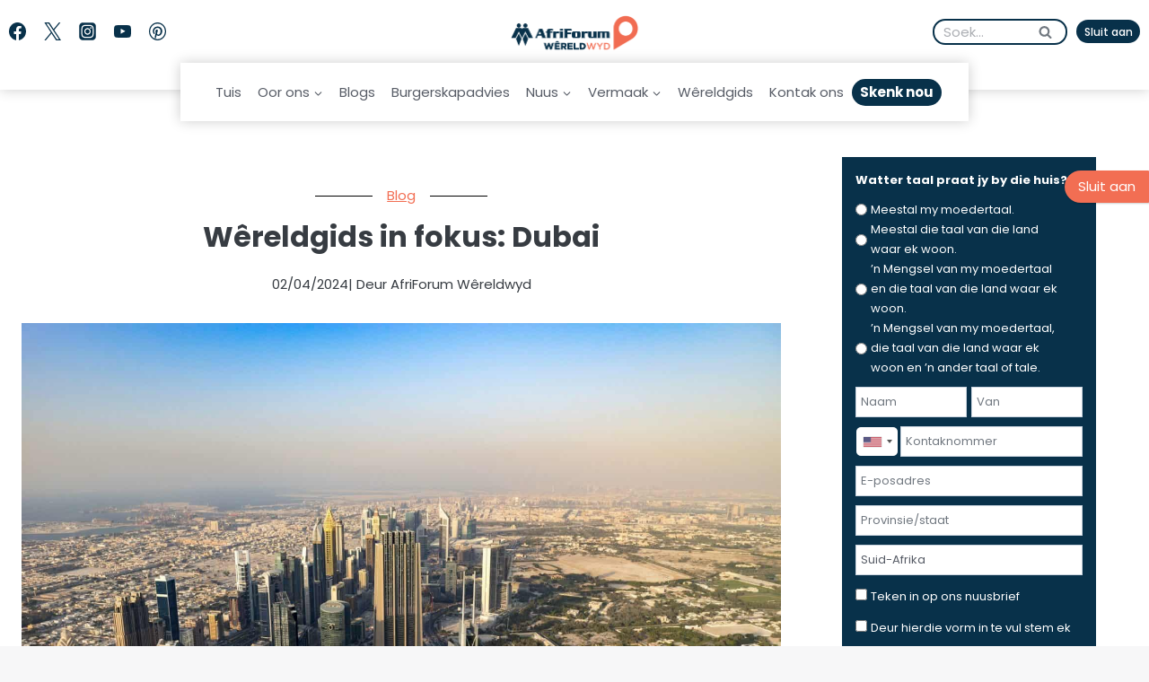

--- FILE ---
content_type: text/html; charset=UTF-8
request_url: https://wereldwyd.co.za/wereldgids-in-fokus-dubai-2024/
body_size: 61687
content:
<!doctype html>
<html lang="af-SA" class="no-js" itemtype="https://schema.org/Blog" itemscope>
<head>
	<meta charset="UTF-8">
<script>
var gform;gform||(document.addEventListener("gform_main_scripts_loaded",function(){gform.scriptsLoaded=!0}),document.addEventListener("gform/theme/scripts_loaded",function(){gform.themeScriptsLoaded=!0}),window.addEventListener("DOMContentLoaded",function(){gform.domLoaded=!0}),gform={domLoaded:!1,scriptsLoaded:!1,themeScriptsLoaded:!1,isFormEditor:()=>"function"==typeof InitializeEditor,callIfLoaded:function(o){return!(!gform.domLoaded||!gform.scriptsLoaded||!gform.themeScriptsLoaded&&!gform.isFormEditor()||(gform.isFormEditor()&&console.warn("The use of gform.initializeOnLoaded() is deprecated in the form editor context and will be removed in Gravity Forms 3.1."),o(),0))},initializeOnLoaded:function(o){gform.callIfLoaded(o)||(document.addEventListener("gform_main_scripts_loaded",()=>{gform.scriptsLoaded=!0,gform.callIfLoaded(o)}),document.addEventListener("gform/theme/scripts_loaded",()=>{gform.themeScriptsLoaded=!0,gform.callIfLoaded(o)}),window.addEventListener("DOMContentLoaded",()=>{gform.domLoaded=!0,gform.callIfLoaded(o)}))},hooks:{action:{},filter:{}},addAction:function(o,r,e,t){gform.addHook("action",o,r,e,t)},addFilter:function(o,r,e,t){gform.addHook("filter",o,r,e,t)},doAction:function(o){gform.doHook("action",o,arguments)},applyFilters:function(o){return gform.doHook("filter",o,arguments)},removeAction:function(o,r){gform.removeHook("action",o,r)},removeFilter:function(o,r,e){gform.removeHook("filter",o,r,e)},addHook:function(o,r,e,t,n){null==gform.hooks[o][r]&&(gform.hooks[o][r]=[]);var d=gform.hooks[o][r];null==n&&(n=r+"_"+d.length),gform.hooks[o][r].push({tag:n,callable:e,priority:t=null==t?10:t})},doHook:function(r,o,e){var t;if(e=Array.prototype.slice.call(e,1),null!=gform.hooks[r][o]&&((o=gform.hooks[r][o]).sort(function(o,r){return o.priority-r.priority}),o.forEach(function(o){"function"!=typeof(t=o.callable)&&(t=window[t]),"action"==r?t.apply(null,e):e[0]=t.apply(null,e)})),"filter"==r)return e[0]},removeHook:function(o,r,t,n){var e;null!=gform.hooks[o][r]&&(e=(e=gform.hooks[o][r]).filter(function(o,r,e){return!!(null!=n&&n!=o.tag||null!=t&&t!=o.priority)}),gform.hooks[o][r]=e)}});
</script>

	<meta name="viewport" content="width=device-width, initial-scale=1, minimum-scale=1">
	<title>Wêreldgids in fokus: Dubai - AfriForum Wêreldwyd</title>
<link rel="alternate" hreflang="af" href="https://wereldwyd.co.za/wereldgids-in-fokus-dubai-2024/" />
<link rel="alternate" hreflang="x-default" href="https://wereldwyd.co.za/wereldgids-in-fokus-dubai-2024/" />

<!-- Google Tag Manager for WordPress by gtm4wp.com -->
<script data-cfasync="false" data-pagespeed-no-defer>
	var gtm4wp_datalayer_name = "dataLayer";
	var dataLayer = dataLayer || [];
</script>
<!-- End Google Tag Manager for WordPress by gtm4wp.com -->
<meta name="google-site-verification" content="fYlZPIx7g1qLTVtMXy6qgnuD6xMdtjqmsQDakTTOe-o">



<script>
function getUserLocation() {
    if (navigator.geolocation) {
        navigator.geolocation.getCurrentPosition(
            (position) => {
                const lat = position.coords.latitude;
                const lon = position.coords.longitude;

                console.log(`Latitude: ${lat}, Longitude: ${lon}`);

                // Fetch location data from Nominatim (OpenStreetMap) API
                fetch(`https://nominatim.openstreetmap.org/reverse?lat=${lat}&lon=${lon}&format=json`)
                    .then(response => response.json())
                    .then(data => {
                        const city = data.address.city || 'City not found';
                        const country = data.address.country || 'Country not found';

                        console.log(`You are in ${city}, ${country}`);
                    })
                    .catch(error => {
                        console.error('Error fetching geolocation data:', error);
                    });
            },
            (error) => {
                switch(error.code) {
                    case error.PERMISSION_DENIED:
                        console.error("User denied the request for Geolocation.");
                        break;
                    case error.POSITION_UNAVAILABLE:
                        console.error("Location information is unavailable.");
                        break;
                    case error.TIMEOUT:
                        console.error("The request to get user location timed out.");
                        break;
                    default:
                        console.error("An unknown error occurred.");
                        break;
                }
            }
        );
    } else {
        console.error('Geolocation is not supported by this browser.');
    }
}

// Call the function to test it
getUserLocation();
    </script>

<script type='application/javascript'  id='pys-version-script'>console.log('PixelYourSite Free version 11.1.5.2');</script>
<meta name="dc.title" content="Wêreldgids in fokus: Dubai - AfriForum Wêreldwyd">
<meta name="dc.description" content="AfriForum Wêreldwyd is hier om jou te help deur al die uitdagings om aan te pas in ’n nuwe land. Die beste manier om te verseker dat jy die beste jy is wat jy in ’n nuwe omgewing kan wees, is deur ’n netwerk te bou. Netwerke is nie net&hellip;">
<meta name="dc.relation" content="https://wereldwyd.co.za/wereldgids-in-fokus-dubai-2024/">
<meta name="dc.source" content="https://wereldwyd.co.za/">
<meta name="dc.language" content="af_SA">
<meta name="description" content="AfriForum Wêreldwyd is hier om jou te help deur al die uitdagings om aan te pas in ’n nuwe land. Die beste manier om te verseker dat jy die beste jy is wat jy in ’n nuwe omgewing kan wees, is deur ’n netwerk te bou. Netwerke is nie net&hellip;">
<meta name="robots" content="index, follow, max-snippet:-1, max-image-preview:large, max-video-preview:-1">
<link rel="canonical" href="https://wereldwyd.co.za/wereldgids-in-fokus-dubai-2024/">
<meta property="og:url" content="https://wereldwyd.co.za/wereldgids-in-fokus-dubai-2024/">
<meta property="og:site_name" content="AfriForum Wêreldwyd">
<meta property="og:locale" content="af_SA">
<meta property="og:type" content="article">
<meta property="article:author" content="https://www.facebook.com/wereldwyd.co.za">
<meta property="article:publisher" content="https://www.facebook.com/wereldwyd.co.za">
<meta property="article:section" content="Blog">
<meta property="article:tag" content="AfriForum Wêreldwyd">
<meta property="article:tag" content="Dubai">
<meta property="article:tag" content="Onderneming in die kollig">
<meta property="article:tag" content="Suid-Afrikaners in die buiteland">
<meta property="article:tag" content="Wêreldgids in fokus">
<meta property="og:title" content="Wêreldgids in fokus: Dubai - AfriForum Wêreldwyd">
<meta property="og:description" content="AfriForum Wêreldwyd is hier om jou te help deur al die uitdagings om aan te pas in ’n nuwe land. Die beste manier om te verseker dat jy die beste jy is wat jy in ’n nuwe omgewing kan wees, is deur ’n netwerk te bou. Netwerke is nie net&hellip;">
<meta property="og:image" content="https://wereldwyd.co.za/wp-content/uploads/2024/08/martijn-vonk-QHkAYt2ROXU-unsplash-scaled-1.jpg">
<meta property="og:image:secure_url" content="https://wereldwyd.co.za/wp-content/uploads/2024/08/martijn-vonk-QHkAYt2ROXU-unsplash-scaled-1.jpg">
<meta property="og:image:width" content="2400">
<meta property="og:image:height" content="1600">
<meta property="fb:pages" content="163980060423617">
<meta name="twitter:card" content="summary_large_image">
<meta name="twitter:site" content="@wereldwyd">
<meta name="twitter:creator" content="@wereldwyd">
<meta name="twitter:title" content="Wêreldgids in fokus: Dubai - AfriForum Wêreldwyd">
<meta name="twitter:description" content="AfriForum Wêreldwyd is hier om jou te help deur al die uitdagings om aan te pas in ’n nuwe land. Die beste manier om te verseker dat jy die beste jy is wat jy in ’n nuwe omgewing kan wees, is deur ’n netwerk te bou. Netwerke is nie net&hellip;">
<meta name="twitter:image" content="https://wereldwyd.co.za/wp-content/uploads/2024/08/martijn-vonk-QHkAYt2ROXU-unsplash-scaled-1.jpg">
<link rel="alternate" type="application/rss+xml" title="AfriForum Wêreldwyd &raquo; Feed" href="https://wereldwyd.co.za/feed/" />
<link rel="alternate" type="application/rss+xml" title="AfriForum Wêreldwyd &raquo; Comments Feed" href="https://wereldwyd.co.za/comments/feed/" />
			<script>document.documentElement.classList.remove( 'no-js' );</script>
			<link rel="alternate" title="oEmbed (JSON)" type="application/json+oembed" href="https://wereldwyd.co.za/wp-json/oembed/1.0/embed?url=https%3A%2F%2Fwereldwyd.co.za%2Fwereldgids-in-fokus-dubai-2024%2F" />
<link rel="alternate" title="oEmbed (XML)" type="text/xml+oembed" href="https://wereldwyd.co.za/wp-json/oembed/1.0/embed?url=https%3A%2F%2Fwereldwyd.co.za%2Fwereldgids-in-fokus-dubai-2024%2F&#038;format=xml" />
<style id='wp-img-auto-sizes-contain-inline-css'>
img:is([sizes=auto i],[sizes^="auto," i]){contain-intrinsic-size:3000px 1500px}
/*# sourceURL=wp-img-auto-sizes-contain-inline-css */
</style>
<link rel='stylesheet' id='kadence-blocks-rowlayout-css' href='https://wereldwyd.co.za/wp-content/plugins/kadence-blocks/dist/style-blocks-rowlayout.css?ver=3.5.32' media='all' />
<link rel='stylesheet' id='kadence-blocks-column-css' href='https://wereldwyd.co.za/wp-content/plugins/kadence-blocks/dist/style-blocks-column.css?ver=3.5.32' media='all' />
<style id='kadence-blocks-advancedheading-inline-css'>
	.wp-block-kadence-advancedheading mark{background:transparent;border-style:solid;border-width:0}
	.wp-block-kadence-advancedheading mark.kt-highlight{color:#f76a0c;}
	.kb-adv-heading-icon{display: inline-flex;justify-content: center;align-items: center;}
	.is-layout-constrained > .kb-advanced-heading-link {display: block;}.wp-block-kadence-advancedheading.has-background{padding: 0;}	.single-content .kadence-advanced-heading-wrapper h1,
	.single-content .kadence-advanced-heading-wrapper h2,
	.single-content .kadence-advanced-heading-wrapper h3,
	.single-content .kadence-advanced-heading-wrapper h4,
	.single-content .kadence-advanced-heading-wrapper h5,
	.single-content .kadence-advanced-heading-wrapper h6 {margin: 1.5em 0 .5em;}
	.single-content .kadence-advanced-heading-wrapper+* { margin-top:0;}.kb-screen-reader-text{position:absolute;width:1px;height:1px;padding:0;margin:-1px;overflow:hidden;clip:rect(0,0,0,0);}
/*# sourceURL=kadence-blocks-advancedheading-inline-css */
</style>
<link rel='stylesheet' id='kadence-blocks-icon-css' href='https://wereldwyd.co.za/wp-content/plugins/kadence-blocks/dist/style-blocks-icon.css?ver=3.5.32' media='all' />
<link rel='stylesheet' id='kadence-blocks-iconlist-css' href='https://wereldwyd.co.za/wp-content/plugins/kadence-blocks/dist/style-blocks-iconlist.css?ver=3.5.32' media='all' />
<link rel='stylesheet' id='kadence-blocks-advancedbtn-css' href='https://wereldwyd.co.za/wp-content/plugins/kadence-blocks/dist/style-blocks-advancedbtn.css?ver=3.5.32' media='all' />
<link rel='stylesheet' id='kb-button-deprecated-styles-css' href='https://wereldwyd.co.za/wp-content/plugins/kadence-blocks/includes/assets/css/kb-button-deprecated-style.min.css?ver=3.5.32' media='all' />
<link rel='stylesheet' id='kadence-blocks-pro-postgrid-css' href='https://wereldwyd.co.za/wp-content/plugins/kadence-blocks-pro/dist/style-blocks-postgrid.css?ver=2.8.8' media='all' />
<link rel='stylesheet' id='kadence-blocks-pro-imageoverlay-css' href='https://wereldwyd.co.za/wp-content/plugins/kadence-blocks-pro/dist/style-blocks-imageoverlay.css?ver=2.8.8' media='all' />
<link rel='stylesheet' id='sbi_styles-css' href='https://wereldwyd.co.za/wp-content/plugins/instagram-feed/css/sbi-styles.min.css?ver=6.10.0' media='all' />
<style id='wp-emoji-styles-inline-css'>

	img.wp-smiley, img.emoji {
		display: inline !important;
		border: none !important;
		box-shadow: none !important;
		height: 1em !important;
		width: 1em !important;
		margin: 0 0.07em !important;
		vertical-align: -0.1em !important;
		background: none !important;
		padding: 0 !important;
	}
/*# sourceURL=wp-emoji-styles-inline-css */
</style>
<link rel='stylesheet' id='wp-block-library-css' href='https://wereldwyd.co.za/wp-includes/css/dist/block-library/style.min.css?ver=6.9' media='all' />
<style id='wp-block-image-inline-css'>
.wp-block-image>a,.wp-block-image>figure>a{display:inline-block}.wp-block-image img{box-sizing:border-box;height:auto;max-width:100%;vertical-align:bottom}@media not (prefers-reduced-motion){.wp-block-image img.hide{visibility:hidden}.wp-block-image img.show{animation:show-content-image .4s}}.wp-block-image[style*=border-radius] img,.wp-block-image[style*=border-radius]>a{border-radius:inherit}.wp-block-image.has-custom-border img{box-sizing:border-box}.wp-block-image.aligncenter{text-align:center}.wp-block-image.alignfull>a,.wp-block-image.alignwide>a{width:100%}.wp-block-image.alignfull img,.wp-block-image.alignwide img{height:auto;width:100%}.wp-block-image .aligncenter,.wp-block-image .alignleft,.wp-block-image .alignright,.wp-block-image.aligncenter,.wp-block-image.alignleft,.wp-block-image.alignright{display:table}.wp-block-image .aligncenter>figcaption,.wp-block-image .alignleft>figcaption,.wp-block-image .alignright>figcaption,.wp-block-image.aligncenter>figcaption,.wp-block-image.alignleft>figcaption,.wp-block-image.alignright>figcaption{caption-side:bottom;display:table-caption}.wp-block-image .alignleft{float:left;margin:.5em 1em .5em 0}.wp-block-image .alignright{float:right;margin:.5em 0 .5em 1em}.wp-block-image .aligncenter{margin-left:auto;margin-right:auto}.wp-block-image :where(figcaption){margin-bottom:1em;margin-top:.5em}.wp-block-image.is-style-circle-mask img{border-radius:9999px}@supports ((-webkit-mask-image:none) or (mask-image:none)) or (-webkit-mask-image:none){.wp-block-image.is-style-circle-mask img{border-radius:0;-webkit-mask-image:url('data:image/svg+xml;utf8,<svg viewBox="0 0 100 100" xmlns="http://www.w3.org/2000/svg"><circle cx="50" cy="50" r="50"/></svg>');mask-image:url('data:image/svg+xml;utf8,<svg viewBox="0 0 100 100" xmlns="http://www.w3.org/2000/svg"><circle cx="50" cy="50" r="50"/></svg>');mask-mode:alpha;-webkit-mask-position:center;mask-position:center;-webkit-mask-repeat:no-repeat;mask-repeat:no-repeat;-webkit-mask-size:contain;mask-size:contain}}:root :where(.wp-block-image.is-style-rounded img,.wp-block-image .is-style-rounded img){border-radius:9999px}.wp-block-image figure{margin:0}.wp-lightbox-container{display:flex;flex-direction:column;position:relative}.wp-lightbox-container img{cursor:zoom-in}.wp-lightbox-container img:hover+button{opacity:1}.wp-lightbox-container button{align-items:center;backdrop-filter:blur(16px) saturate(180%);background-color:#5a5a5a40;border:none;border-radius:4px;cursor:zoom-in;display:flex;height:20px;justify-content:center;opacity:0;padding:0;position:absolute;right:16px;text-align:center;top:16px;width:20px;z-index:100}@media not (prefers-reduced-motion){.wp-lightbox-container button{transition:opacity .2s ease}}.wp-lightbox-container button:focus-visible{outline:3px auto #5a5a5a40;outline:3px auto -webkit-focus-ring-color;outline-offset:3px}.wp-lightbox-container button:hover{cursor:pointer;opacity:1}.wp-lightbox-container button:focus{opacity:1}.wp-lightbox-container button:focus,.wp-lightbox-container button:hover,.wp-lightbox-container button:not(:hover):not(:active):not(.has-background){background-color:#5a5a5a40;border:none}.wp-lightbox-overlay{box-sizing:border-box;cursor:zoom-out;height:100vh;left:0;overflow:hidden;position:fixed;top:0;visibility:hidden;width:100%;z-index:100000}.wp-lightbox-overlay .close-button{align-items:center;cursor:pointer;display:flex;justify-content:center;min-height:40px;min-width:40px;padding:0;position:absolute;right:calc(env(safe-area-inset-right) + 16px);top:calc(env(safe-area-inset-top) + 16px);z-index:5000000}.wp-lightbox-overlay .close-button:focus,.wp-lightbox-overlay .close-button:hover,.wp-lightbox-overlay .close-button:not(:hover):not(:active):not(.has-background){background:none;border:none}.wp-lightbox-overlay .lightbox-image-container{height:var(--wp--lightbox-container-height);left:50%;overflow:hidden;position:absolute;top:50%;transform:translate(-50%,-50%);transform-origin:top left;width:var(--wp--lightbox-container-width);z-index:9999999999}.wp-lightbox-overlay .wp-block-image{align-items:center;box-sizing:border-box;display:flex;height:100%;justify-content:center;margin:0;position:relative;transform-origin:0 0;width:100%;z-index:3000000}.wp-lightbox-overlay .wp-block-image img{height:var(--wp--lightbox-image-height);min-height:var(--wp--lightbox-image-height);min-width:var(--wp--lightbox-image-width);width:var(--wp--lightbox-image-width)}.wp-lightbox-overlay .wp-block-image figcaption{display:none}.wp-lightbox-overlay button{background:none;border:none}.wp-lightbox-overlay .scrim{background-color:#fff;height:100%;opacity:.9;position:absolute;width:100%;z-index:2000000}.wp-lightbox-overlay.active{visibility:visible}@media not (prefers-reduced-motion){.wp-lightbox-overlay.active{animation:turn-on-visibility .25s both}.wp-lightbox-overlay.active img{animation:turn-on-visibility .35s both}.wp-lightbox-overlay.show-closing-animation:not(.active){animation:turn-off-visibility .35s both}.wp-lightbox-overlay.show-closing-animation:not(.active) img{animation:turn-off-visibility .25s both}.wp-lightbox-overlay.zoom.active{animation:none;opacity:1;visibility:visible}.wp-lightbox-overlay.zoom.active .lightbox-image-container{animation:lightbox-zoom-in .4s}.wp-lightbox-overlay.zoom.active .lightbox-image-container img{animation:none}.wp-lightbox-overlay.zoom.active .scrim{animation:turn-on-visibility .4s forwards}.wp-lightbox-overlay.zoom.show-closing-animation:not(.active){animation:none}.wp-lightbox-overlay.zoom.show-closing-animation:not(.active) .lightbox-image-container{animation:lightbox-zoom-out .4s}.wp-lightbox-overlay.zoom.show-closing-animation:not(.active) .lightbox-image-container img{animation:none}.wp-lightbox-overlay.zoom.show-closing-animation:not(.active) .scrim{animation:turn-off-visibility .4s forwards}}@keyframes show-content-image{0%{visibility:hidden}99%{visibility:hidden}to{visibility:visible}}@keyframes turn-on-visibility{0%{opacity:0}to{opacity:1}}@keyframes turn-off-visibility{0%{opacity:1;visibility:visible}99%{opacity:0;visibility:visible}to{opacity:0;visibility:hidden}}@keyframes lightbox-zoom-in{0%{transform:translate(calc((-100vw + var(--wp--lightbox-scrollbar-width))/2 + var(--wp--lightbox-initial-left-position)),calc(-50vh + var(--wp--lightbox-initial-top-position))) scale(var(--wp--lightbox-scale))}to{transform:translate(-50%,-50%) scale(1)}}@keyframes lightbox-zoom-out{0%{transform:translate(-50%,-50%) scale(1);visibility:visible}99%{visibility:visible}to{transform:translate(calc((-100vw + var(--wp--lightbox-scrollbar-width))/2 + var(--wp--lightbox-initial-left-position)),calc(-50vh + var(--wp--lightbox-initial-top-position))) scale(var(--wp--lightbox-scale));visibility:hidden}}
/*# sourceURL=https://wereldwyd.co.za/wp-includes/blocks/image/style.min.css */
</style>
<style id='wp-block-post-author-inline-css'>
.wp-block-post-author{box-sizing:border-box;display:flex;flex-wrap:wrap}.wp-block-post-author__byline{font-size:.5em;margin-bottom:0;margin-top:0;width:100%}.wp-block-post-author__avatar{margin-right:1em}.wp-block-post-author__bio{font-size:.7em;margin-bottom:.7em}.wp-block-post-author__content{flex-basis:0;flex-grow:1}.wp-block-post-author__name{margin:0}
/*# sourceURL=https://wereldwyd.co.za/wp-includes/blocks/post-author/style.min.css */
</style>
<style id='wp-block-paragraph-inline-css'>
.is-small-text{font-size:.875em}.is-regular-text{font-size:1em}.is-large-text{font-size:2.25em}.is-larger-text{font-size:3em}.has-drop-cap:not(:focus):first-letter{float:left;font-size:8.4em;font-style:normal;font-weight:100;line-height:.68;margin:.05em .1em 0 0;text-transform:uppercase}body.rtl .has-drop-cap:not(:focus):first-letter{float:none;margin-left:.1em}p.has-drop-cap.has-background{overflow:hidden}:root :where(p.has-background){padding:1.25em 2.375em}:where(p.has-text-color:not(.has-link-color)) a{color:inherit}p.has-text-align-left[style*="writing-mode:vertical-lr"],p.has-text-align-right[style*="writing-mode:vertical-rl"]{rotate:180deg}
/*# sourceURL=https://wereldwyd.co.za/wp-includes/blocks/paragraph/style.min.css */
</style>
<style id='wp-block-separator-inline-css'>
@charset "UTF-8";.wp-block-separator{border:none;border-top:2px solid}:root :where(.wp-block-separator.is-style-dots){height:auto;line-height:1;text-align:center}:root :where(.wp-block-separator.is-style-dots):before{color:currentColor;content:"···";font-family:serif;font-size:1.5em;letter-spacing:2em;padding-left:2em}.wp-block-separator.is-style-dots{background:none!important;border:none!important}
/*# sourceURL=https://wereldwyd.co.za/wp-includes/blocks/separator/style.min.css */
</style>
<style id='wp-block-social-links-inline-css'>
.wp-block-social-links{background:none;box-sizing:border-box;margin-left:0;padding-left:0;padding-right:0;text-indent:0}.wp-block-social-links .wp-social-link a,.wp-block-social-links .wp-social-link a:hover{border-bottom:0;box-shadow:none;text-decoration:none}.wp-block-social-links .wp-social-link svg{height:1em;width:1em}.wp-block-social-links .wp-social-link span:not(.screen-reader-text){font-size:.65em;margin-left:.5em;margin-right:.5em}.wp-block-social-links.has-small-icon-size{font-size:16px}.wp-block-social-links,.wp-block-social-links.has-normal-icon-size{font-size:24px}.wp-block-social-links.has-large-icon-size{font-size:36px}.wp-block-social-links.has-huge-icon-size{font-size:48px}.wp-block-social-links.aligncenter{display:flex;justify-content:center}.wp-block-social-links.alignright{justify-content:flex-end}.wp-block-social-link{border-radius:9999px;display:block}@media not (prefers-reduced-motion){.wp-block-social-link{transition:transform .1s ease}}.wp-block-social-link{height:auto}.wp-block-social-link a{align-items:center;display:flex;line-height:0}.wp-block-social-link:hover{transform:scale(1.1)}.wp-block-social-links .wp-block-social-link.wp-social-link{display:inline-block;margin:0;padding:0}.wp-block-social-links .wp-block-social-link.wp-social-link .wp-block-social-link-anchor,.wp-block-social-links .wp-block-social-link.wp-social-link .wp-block-social-link-anchor svg,.wp-block-social-links .wp-block-social-link.wp-social-link .wp-block-social-link-anchor:active,.wp-block-social-links .wp-block-social-link.wp-social-link .wp-block-social-link-anchor:hover,.wp-block-social-links .wp-block-social-link.wp-social-link .wp-block-social-link-anchor:visited{color:currentColor;fill:currentColor}:where(.wp-block-social-links:not(.is-style-logos-only)) .wp-social-link{background-color:#f0f0f0;color:#444}:where(.wp-block-social-links:not(.is-style-logos-only)) .wp-social-link-amazon{background-color:#f90;color:#fff}:where(.wp-block-social-links:not(.is-style-logos-only)) .wp-social-link-bandcamp{background-color:#1ea0c3;color:#fff}:where(.wp-block-social-links:not(.is-style-logos-only)) .wp-social-link-behance{background-color:#0757fe;color:#fff}:where(.wp-block-social-links:not(.is-style-logos-only)) .wp-social-link-bluesky{background-color:#0a7aff;color:#fff}:where(.wp-block-social-links:not(.is-style-logos-only)) .wp-social-link-codepen{background-color:#1e1f26;color:#fff}:where(.wp-block-social-links:not(.is-style-logos-only)) .wp-social-link-deviantart{background-color:#02e49b;color:#fff}:where(.wp-block-social-links:not(.is-style-logos-only)) .wp-social-link-discord{background-color:#5865f2;color:#fff}:where(.wp-block-social-links:not(.is-style-logos-only)) .wp-social-link-dribbble{background-color:#e94c89;color:#fff}:where(.wp-block-social-links:not(.is-style-logos-only)) .wp-social-link-dropbox{background-color:#4280ff;color:#fff}:where(.wp-block-social-links:not(.is-style-logos-only)) .wp-social-link-etsy{background-color:#f45800;color:#fff}:where(.wp-block-social-links:not(.is-style-logos-only)) .wp-social-link-facebook{background-color:#0866ff;color:#fff}:where(.wp-block-social-links:not(.is-style-logos-only)) .wp-social-link-fivehundredpx{background-color:#000;color:#fff}:where(.wp-block-social-links:not(.is-style-logos-only)) .wp-social-link-flickr{background-color:#0461dd;color:#fff}:where(.wp-block-social-links:not(.is-style-logos-only)) .wp-social-link-foursquare{background-color:#e65678;color:#fff}:where(.wp-block-social-links:not(.is-style-logos-only)) .wp-social-link-github{background-color:#24292d;color:#fff}:where(.wp-block-social-links:not(.is-style-logos-only)) .wp-social-link-goodreads{background-color:#eceadd;color:#382110}:where(.wp-block-social-links:not(.is-style-logos-only)) .wp-social-link-google{background-color:#ea4434;color:#fff}:where(.wp-block-social-links:not(.is-style-logos-only)) .wp-social-link-gravatar{background-color:#1d4fc4;color:#fff}:where(.wp-block-social-links:not(.is-style-logos-only)) .wp-social-link-instagram{background-color:#f00075;color:#fff}:where(.wp-block-social-links:not(.is-style-logos-only)) .wp-social-link-lastfm{background-color:#e21b24;color:#fff}:where(.wp-block-social-links:not(.is-style-logos-only)) .wp-social-link-linkedin{background-color:#0d66c2;color:#fff}:where(.wp-block-social-links:not(.is-style-logos-only)) .wp-social-link-mastodon{background-color:#3288d4;color:#fff}:where(.wp-block-social-links:not(.is-style-logos-only)) .wp-social-link-medium{background-color:#000;color:#fff}:where(.wp-block-social-links:not(.is-style-logos-only)) .wp-social-link-meetup{background-color:#f6405f;color:#fff}:where(.wp-block-social-links:not(.is-style-logos-only)) .wp-social-link-patreon{background-color:#000;color:#fff}:where(.wp-block-social-links:not(.is-style-logos-only)) .wp-social-link-pinterest{background-color:#e60122;color:#fff}:where(.wp-block-social-links:not(.is-style-logos-only)) .wp-social-link-pocket{background-color:#ef4155;color:#fff}:where(.wp-block-social-links:not(.is-style-logos-only)) .wp-social-link-reddit{background-color:#ff4500;color:#fff}:where(.wp-block-social-links:not(.is-style-logos-only)) .wp-social-link-skype{background-color:#0478d7;color:#fff}:where(.wp-block-social-links:not(.is-style-logos-only)) .wp-social-link-snapchat{background-color:#fefc00;color:#fff;stroke:#000}:where(.wp-block-social-links:not(.is-style-logos-only)) .wp-social-link-soundcloud{background-color:#ff5600;color:#fff}:where(.wp-block-social-links:not(.is-style-logos-only)) .wp-social-link-spotify{background-color:#1bd760;color:#fff}:where(.wp-block-social-links:not(.is-style-logos-only)) .wp-social-link-telegram{background-color:#2aabee;color:#fff}:where(.wp-block-social-links:not(.is-style-logos-only)) .wp-social-link-threads{background-color:#000;color:#fff}:where(.wp-block-social-links:not(.is-style-logos-only)) .wp-social-link-tiktok{background-color:#000;color:#fff}:where(.wp-block-social-links:not(.is-style-logos-only)) .wp-social-link-tumblr{background-color:#011835;color:#fff}:where(.wp-block-social-links:not(.is-style-logos-only)) .wp-social-link-twitch{background-color:#6440a4;color:#fff}:where(.wp-block-social-links:not(.is-style-logos-only)) .wp-social-link-twitter{background-color:#1da1f2;color:#fff}:where(.wp-block-social-links:not(.is-style-logos-only)) .wp-social-link-vimeo{background-color:#1eb7ea;color:#fff}:where(.wp-block-social-links:not(.is-style-logos-only)) .wp-social-link-vk{background-color:#4680c2;color:#fff}:where(.wp-block-social-links:not(.is-style-logos-only)) .wp-social-link-wordpress{background-color:#3499cd;color:#fff}:where(.wp-block-social-links:not(.is-style-logos-only)) .wp-social-link-whatsapp{background-color:#25d366;color:#fff}:where(.wp-block-social-links:not(.is-style-logos-only)) .wp-social-link-x{background-color:#000;color:#fff}:where(.wp-block-social-links:not(.is-style-logos-only)) .wp-social-link-yelp{background-color:#d32422;color:#fff}:where(.wp-block-social-links:not(.is-style-logos-only)) .wp-social-link-youtube{background-color:red;color:#fff}:where(.wp-block-social-links.is-style-logos-only) .wp-social-link{background:none}:where(.wp-block-social-links.is-style-logos-only) .wp-social-link svg{height:1.25em;width:1.25em}:where(.wp-block-social-links.is-style-logos-only) .wp-social-link-amazon{color:#f90}:where(.wp-block-social-links.is-style-logos-only) .wp-social-link-bandcamp{color:#1ea0c3}:where(.wp-block-social-links.is-style-logos-only) .wp-social-link-behance{color:#0757fe}:where(.wp-block-social-links.is-style-logos-only) .wp-social-link-bluesky{color:#0a7aff}:where(.wp-block-social-links.is-style-logos-only) .wp-social-link-codepen{color:#1e1f26}:where(.wp-block-social-links.is-style-logos-only) .wp-social-link-deviantart{color:#02e49b}:where(.wp-block-social-links.is-style-logos-only) .wp-social-link-discord{color:#5865f2}:where(.wp-block-social-links.is-style-logos-only) .wp-social-link-dribbble{color:#e94c89}:where(.wp-block-social-links.is-style-logos-only) .wp-social-link-dropbox{color:#4280ff}:where(.wp-block-social-links.is-style-logos-only) .wp-social-link-etsy{color:#f45800}:where(.wp-block-social-links.is-style-logos-only) .wp-social-link-facebook{color:#0866ff}:where(.wp-block-social-links.is-style-logos-only) .wp-social-link-fivehundredpx{color:#000}:where(.wp-block-social-links.is-style-logos-only) .wp-social-link-flickr{color:#0461dd}:where(.wp-block-social-links.is-style-logos-only) .wp-social-link-foursquare{color:#e65678}:where(.wp-block-social-links.is-style-logos-only) .wp-social-link-github{color:#24292d}:where(.wp-block-social-links.is-style-logos-only) .wp-social-link-goodreads{color:#382110}:where(.wp-block-social-links.is-style-logos-only) .wp-social-link-google{color:#ea4434}:where(.wp-block-social-links.is-style-logos-only) .wp-social-link-gravatar{color:#1d4fc4}:where(.wp-block-social-links.is-style-logos-only) .wp-social-link-instagram{color:#f00075}:where(.wp-block-social-links.is-style-logos-only) .wp-social-link-lastfm{color:#e21b24}:where(.wp-block-social-links.is-style-logos-only) .wp-social-link-linkedin{color:#0d66c2}:where(.wp-block-social-links.is-style-logos-only) .wp-social-link-mastodon{color:#3288d4}:where(.wp-block-social-links.is-style-logos-only) .wp-social-link-medium{color:#000}:where(.wp-block-social-links.is-style-logos-only) .wp-social-link-meetup{color:#f6405f}:where(.wp-block-social-links.is-style-logos-only) .wp-social-link-patreon{color:#000}:where(.wp-block-social-links.is-style-logos-only) .wp-social-link-pinterest{color:#e60122}:where(.wp-block-social-links.is-style-logos-only) .wp-social-link-pocket{color:#ef4155}:where(.wp-block-social-links.is-style-logos-only) .wp-social-link-reddit{color:#ff4500}:where(.wp-block-social-links.is-style-logos-only) .wp-social-link-skype{color:#0478d7}:where(.wp-block-social-links.is-style-logos-only) .wp-social-link-snapchat{color:#fff;stroke:#000}:where(.wp-block-social-links.is-style-logos-only) .wp-social-link-soundcloud{color:#ff5600}:where(.wp-block-social-links.is-style-logos-only) .wp-social-link-spotify{color:#1bd760}:where(.wp-block-social-links.is-style-logos-only) .wp-social-link-telegram{color:#2aabee}:where(.wp-block-social-links.is-style-logos-only) .wp-social-link-threads{color:#000}:where(.wp-block-social-links.is-style-logos-only) .wp-social-link-tiktok{color:#000}:where(.wp-block-social-links.is-style-logos-only) .wp-social-link-tumblr{color:#011835}:where(.wp-block-social-links.is-style-logos-only) .wp-social-link-twitch{color:#6440a4}:where(.wp-block-social-links.is-style-logos-only) .wp-social-link-twitter{color:#1da1f2}:where(.wp-block-social-links.is-style-logos-only) .wp-social-link-vimeo{color:#1eb7ea}:where(.wp-block-social-links.is-style-logos-only) .wp-social-link-vk{color:#4680c2}:where(.wp-block-social-links.is-style-logos-only) .wp-social-link-whatsapp{color:#25d366}:where(.wp-block-social-links.is-style-logos-only) .wp-social-link-wordpress{color:#3499cd}:where(.wp-block-social-links.is-style-logos-only) .wp-social-link-x{color:#000}:where(.wp-block-social-links.is-style-logos-only) .wp-social-link-yelp{color:#d32422}:where(.wp-block-social-links.is-style-logos-only) .wp-social-link-youtube{color:red}.wp-block-social-links.is-style-pill-shape .wp-social-link{width:auto}:root :where(.wp-block-social-links .wp-social-link a){padding:.25em}:root :where(.wp-block-social-links.is-style-logos-only .wp-social-link a){padding:0}:root :where(.wp-block-social-links.is-style-pill-shape .wp-social-link a){padding-left:.6666666667em;padding-right:.6666666667em}.wp-block-social-links:not(.has-icon-color):not(.has-icon-background-color) .wp-social-link-snapchat .wp-block-social-link-label{color:#000}
/*# sourceURL=https://wereldwyd.co.za/wp-includes/blocks/social-links/style.min.css */
</style>
<style id='global-styles-inline-css'>
:root{--wp--preset--aspect-ratio--square: 1;--wp--preset--aspect-ratio--4-3: 4/3;--wp--preset--aspect-ratio--3-4: 3/4;--wp--preset--aspect-ratio--3-2: 3/2;--wp--preset--aspect-ratio--2-3: 2/3;--wp--preset--aspect-ratio--16-9: 16/9;--wp--preset--aspect-ratio--9-16: 9/16;--wp--preset--color--black: #000000;--wp--preset--color--cyan-bluish-gray: #abb8c3;--wp--preset--color--white: #ffffff;--wp--preset--color--pale-pink: #f78da7;--wp--preset--color--vivid-red: #cf2e2e;--wp--preset--color--luminous-vivid-orange: #ff6900;--wp--preset--color--luminous-vivid-amber: #fcb900;--wp--preset--color--light-green-cyan: #7bdcb5;--wp--preset--color--vivid-green-cyan: #00d084;--wp--preset--color--pale-cyan-blue: #8ed1fc;--wp--preset--color--vivid-cyan-blue: #0693e3;--wp--preset--color--vivid-purple: #9b51e0;--wp--preset--color--theme-palette-1: var(--global-palette1);--wp--preset--color--theme-palette-2: var(--global-palette2);--wp--preset--color--theme-palette-3: var(--global-palette3);--wp--preset--color--theme-palette-4: var(--global-palette4);--wp--preset--color--theme-palette-5: var(--global-palette5);--wp--preset--color--theme-palette-6: var(--global-palette6);--wp--preset--color--theme-palette-7: var(--global-palette7);--wp--preset--color--theme-palette-8: var(--global-palette8);--wp--preset--color--theme-palette-9: var(--global-palette9);--wp--preset--color--theme-palette-10: var(--global-palette10);--wp--preset--color--theme-palette-11: var(--global-palette11);--wp--preset--color--theme-palette-12: var(--global-palette12);--wp--preset--color--theme-palette-13: var(--global-palette13);--wp--preset--color--theme-palette-14: var(--global-palette14);--wp--preset--color--theme-palette-15: var(--global-palette15);--wp--preset--gradient--vivid-cyan-blue-to-vivid-purple: linear-gradient(135deg,rgb(6,147,227) 0%,rgb(155,81,224) 100%);--wp--preset--gradient--light-green-cyan-to-vivid-green-cyan: linear-gradient(135deg,rgb(122,220,180) 0%,rgb(0,208,130) 100%);--wp--preset--gradient--luminous-vivid-amber-to-luminous-vivid-orange: linear-gradient(135deg,rgb(252,185,0) 0%,rgb(255,105,0) 100%);--wp--preset--gradient--luminous-vivid-orange-to-vivid-red: linear-gradient(135deg,rgb(255,105,0) 0%,rgb(207,46,46) 100%);--wp--preset--gradient--very-light-gray-to-cyan-bluish-gray: linear-gradient(135deg,rgb(238,238,238) 0%,rgb(169,184,195) 100%);--wp--preset--gradient--cool-to-warm-spectrum: linear-gradient(135deg,rgb(74,234,220) 0%,rgb(151,120,209) 20%,rgb(207,42,186) 40%,rgb(238,44,130) 60%,rgb(251,105,98) 80%,rgb(254,248,76) 100%);--wp--preset--gradient--blush-light-purple: linear-gradient(135deg,rgb(255,206,236) 0%,rgb(152,150,240) 100%);--wp--preset--gradient--blush-bordeaux: linear-gradient(135deg,rgb(254,205,165) 0%,rgb(254,45,45) 50%,rgb(107,0,62) 100%);--wp--preset--gradient--luminous-dusk: linear-gradient(135deg,rgb(255,203,112) 0%,rgb(199,81,192) 50%,rgb(65,88,208) 100%);--wp--preset--gradient--pale-ocean: linear-gradient(135deg,rgb(255,245,203) 0%,rgb(182,227,212) 50%,rgb(51,167,181) 100%);--wp--preset--gradient--electric-grass: linear-gradient(135deg,rgb(202,248,128) 0%,rgb(113,206,126) 100%);--wp--preset--gradient--midnight: linear-gradient(135deg,rgb(2,3,129) 0%,rgb(40,116,252) 100%);--wp--preset--font-size--small: var(--global-font-size-small);--wp--preset--font-size--medium: var(--global-font-size-medium);--wp--preset--font-size--large: var(--global-font-size-large);--wp--preset--font-size--x-large: 42px;--wp--preset--font-size--larger: var(--global-font-size-larger);--wp--preset--font-size--xxlarge: var(--global-font-size-xxlarge);--wp--preset--spacing--20: 0.44rem;--wp--preset--spacing--30: 0.67rem;--wp--preset--spacing--40: 1rem;--wp--preset--spacing--50: 1.5rem;--wp--preset--spacing--60: 2.25rem;--wp--preset--spacing--70: 3.38rem;--wp--preset--spacing--80: 5.06rem;--wp--preset--shadow--natural: 6px 6px 9px rgba(0, 0, 0, 0.2);--wp--preset--shadow--deep: 12px 12px 50px rgba(0, 0, 0, 0.4);--wp--preset--shadow--sharp: 6px 6px 0px rgba(0, 0, 0, 0.2);--wp--preset--shadow--outlined: 6px 6px 0px -3px rgb(255, 255, 255), 6px 6px rgb(0, 0, 0);--wp--preset--shadow--crisp: 6px 6px 0px rgb(0, 0, 0);}:where(.is-layout-flex){gap: 0.5em;}:where(.is-layout-grid){gap: 0.5em;}body .is-layout-flex{display: flex;}.is-layout-flex{flex-wrap: wrap;align-items: center;}.is-layout-flex > :is(*, div){margin: 0;}body .is-layout-grid{display: grid;}.is-layout-grid > :is(*, div){margin: 0;}:where(.wp-block-columns.is-layout-flex){gap: 2em;}:where(.wp-block-columns.is-layout-grid){gap: 2em;}:where(.wp-block-post-template.is-layout-flex){gap: 1.25em;}:where(.wp-block-post-template.is-layout-grid){gap: 1.25em;}.has-black-color{color: var(--wp--preset--color--black) !important;}.has-cyan-bluish-gray-color{color: var(--wp--preset--color--cyan-bluish-gray) !important;}.has-white-color{color: var(--wp--preset--color--white) !important;}.has-pale-pink-color{color: var(--wp--preset--color--pale-pink) !important;}.has-vivid-red-color{color: var(--wp--preset--color--vivid-red) !important;}.has-luminous-vivid-orange-color{color: var(--wp--preset--color--luminous-vivid-orange) !important;}.has-luminous-vivid-amber-color{color: var(--wp--preset--color--luminous-vivid-amber) !important;}.has-light-green-cyan-color{color: var(--wp--preset--color--light-green-cyan) !important;}.has-vivid-green-cyan-color{color: var(--wp--preset--color--vivid-green-cyan) !important;}.has-pale-cyan-blue-color{color: var(--wp--preset--color--pale-cyan-blue) !important;}.has-vivid-cyan-blue-color{color: var(--wp--preset--color--vivid-cyan-blue) !important;}.has-vivid-purple-color{color: var(--wp--preset--color--vivid-purple) !important;}.has-black-background-color{background-color: var(--wp--preset--color--black) !important;}.has-cyan-bluish-gray-background-color{background-color: var(--wp--preset--color--cyan-bluish-gray) !important;}.has-white-background-color{background-color: var(--wp--preset--color--white) !important;}.has-pale-pink-background-color{background-color: var(--wp--preset--color--pale-pink) !important;}.has-vivid-red-background-color{background-color: var(--wp--preset--color--vivid-red) !important;}.has-luminous-vivid-orange-background-color{background-color: var(--wp--preset--color--luminous-vivid-orange) !important;}.has-luminous-vivid-amber-background-color{background-color: var(--wp--preset--color--luminous-vivid-amber) !important;}.has-light-green-cyan-background-color{background-color: var(--wp--preset--color--light-green-cyan) !important;}.has-vivid-green-cyan-background-color{background-color: var(--wp--preset--color--vivid-green-cyan) !important;}.has-pale-cyan-blue-background-color{background-color: var(--wp--preset--color--pale-cyan-blue) !important;}.has-vivid-cyan-blue-background-color{background-color: var(--wp--preset--color--vivid-cyan-blue) !important;}.has-vivid-purple-background-color{background-color: var(--wp--preset--color--vivid-purple) !important;}.has-black-border-color{border-color: var(--wp--preset--color--black) !important;}.has-cyan-bluish-gray-border-color{border-color: var(--wp--preset--color--cyan-bluish-gray) !important;}.has-white-border-color{border-color: var(--wp--preset--color--white) !important;}.has-pale-pink-border-color{border-color: var(--wp--preset--color--pale-pink) !important;}.has-vivid-red-border-color{border-color: var(--wp--preset--color--vivid-red) !important;}.has-luminous-vivid-orange-border-color{border-color: var(--wp--preset--color--luminous-vivid-orange) !important;}.has-luminous-vivid-amber-border-color{border-color: var(--wp--preset--color--luminous-vivid-amber) !important;}.has-light-green-cyan-border-color{border-color: var(--wp--preset--color--light-green-cyan) !important;}.has-vivid-green-cyan-border-color{border-color: var(--wp--preset--color--vivid-green-cyan) !important;}.has-pale-cyan-blue-border-color{border-color: var(--wp--preset--color--pale-cyan-blue) !important;}.has-vivid-cyan-blue-border-color{border-color: var(--wp--preset--color--vivid-cyan-blue) !important;}.has-vivid-purple-border-color{border-color: var(--wp--preset--color--vivid-purple) !important;}.has-vivid-cyan-blue-to-vivid-purple-gradient-background{background: var(--wp--preset--gradient--vivid-cyan-blue-to-vivid-purple) !important;}.has-light-green-cyan-to-vivid-green-cyan-gradient-background{background: var(--wp--preset--gradient--light-green-cyan-to-vivid-green-cyan) !important;}.has-luminous-vivid-amber-to-luminous-vivid-orange-gradient-background{background: var(--wp--preset--gradient--luminous-vivid-amber-to-luminous-vivid-orange) !important;}.has-luminous-vivid-orange-to-vivid-red-gradient-background{background: var(--wp--preset--gradient--luminous-vivid-orange-to-vivid-red) !important;}.has-very-light-gray-to-cyan-bluish-gray-gradient-background{background: var(--wp--preset--gradient--very-light-gray-to-cyan-bluish-gray) !important;}.has-cool-to-warm-spectrum-gradient-background{background: var(--wp--preset--gradient--cool-to-warm-spectrum) !important;}.has-blush-light-purple-gradient-background{background: var(--wp--preset--gradient--blush-light-purple) !important;}.has-blush-bordeaux-gradient-background{background: var(--wp--preset--gradient--blush-bordeaux) !important;}.has-luminous-dusk-gradient-background{background: var(--wp--preset--gradient--luminous-dusk) !important;}.has-pale-ocean-gradient-background{background: var(--wp--preset--gradient--pale-ocean) !important;}.has-electric-grass-gradient-background{background: var(--wp--preset--gradient--electric-grass) !important;}.has-midnight-gradient-background{background: var(--wp--preset--gradient--midnight) !important;}.has-small-font-size{font-size: var(--wp--preset--font-size--small) !important;}.has-medium-font-size{font-size: var(--wp--preset--font-size--medium) !important;}.has-large-font-size{font-size: var(--wp--preset--font-size--large) !important;}.has-x-large-font-size{font-size: var(--wp--preset--font-size--x-large) !important;}
/*# sourceURL=global-styles-inline-css */
</style>
<style id='core-block-supports-inline-css'>
.wp-elements-d652035d814fd442d25f26108d011f7e a:where(:not(.wp-element-button)){color:var(--wp--preset--color--theme-palette-9);}.wp-elements-e8e2e83c5a6a3ebfc803c166ad0db452 a:where(:not(.wp-element-button)){color:var(--wp--preset--color--theme-palette-9);}.wp-elements-8dbbc3d6549e6c5a48091a905d21a2ca a:where(:not(.wp-element-button)){color:var(--wp--preset--color--theme-palette-9);}
/*# sourceURL=core-block-supports-inline-css */
</style>

<style id='classic-theme-styles-inline-css'>
/*! This file is auto-generated */
.wp-block-button__link{color:#fff;background-color:#32373c;border-radius:9999px;box-shadow:none;text-decoration:none;padding:calc(.667em + 2px) calc(1.333em + 2px);font-size:1.125em}.wp-block-file__button{background:#32373c;color:#fff;text-decoration:none}
/*# sourceURL=/wp-includes/css/classic-themes.min.css */
</style>
<link rel='stylesheet' id='mpp_gutenberg-css' href='https://wereldwyd.co.za/wp-content/plugins/metronet-profile-picture/dist/blocks.style.build.css?ver=2.6.3' media='all' />
<link rel='stylesheet' id='jet-engine-frontend-css' href='https://wereldwyd.co.za/wp-content/plugins/jet-engine/assets/css/frontend.css?ver=3.8.2.1' media='all' />
<link rel='stylesheet' id='wpml-legacy-horizontal-list-0-css' href='https://wereldwyd.co.za/wp-content/plugins/sitepress-multilingual-cms/templates/language-switchers/legacy-list-horizontal/style.min.css?ver=1' media='all' />
<style id='wpml-legacy-horizontal-list-0-inline-css'>
.wpml-ls-statics-footer a, .wpml-ls-statics-footer .wpml-ls-sub-menu a, .wpml-ls-statics-footer .wpml-ls-sub-menu a:link, .wpml-ls-statics-footer li:not(.wpml-ls-current-language) .wpml-ls-link, .wpml-ls-statics-footer li:not(.wpml-ls-current-language) .wpml-ls-link:link {color:#444444;background-color:#ffffff;}.wpml-ls-statics-footer .wpml-ls-sub-menu a:hover,.wpml-ls-statics-footer .wpml-ls-sub-menu a:focus, .wpml-ls-statics-footer .wpml-ls-sub-menu a:link:hover, .wpml-ls-statics-footer .wpml-ls-sub-menu a:link:focus {color:#000000;background-color:#eeeeee;}.wpml-ls-statics-footer .wpml-ls-current-language > a {color:#444444;background-color:#ffffff;}.wpml-ls-statics-footer .wpml-ls-current-language:hover>a, .wpml-ls-statics-footer .wpml-ls-current-language>a:focus {color:#000000;background-color:#eeeeee;}
/*# sourceURL=wpml-legacy-horizontal-list-0-inline-css */
</style>
<link rel='stylesheet' id='kadence-global-css' href='https://wereldwyd.co.za/wp-content/themes/kadence/assets/css/global.min.css?ver=1.4.3' media='all' />
<style id='kadence-global-inline-css'>
/* Kadence Base CSS */
:root{--global-palette1:#f26e53;--global-palette2:#00723a;--global-palette3:#38b449;--global-palette4:#373c42;--global-palette5:#575c66;--global-palette6:#717880;--global-palette7:#e7e7f0;--global-palette8:#f7f7f8;--global-palette9:#ffffff;--global-palette10:oklch(from var(--global-palette1) calc(l + 0.10 * (1 - l)) calc(c * 1.00) calc(h + 180) / 100%);--global-palette11:#13612e;--global-palette12:#1159af;--global-palette13:#b82105;--global-palette14:#f7630c;--global-palette15:#f5a524;--global-palette9rgb:255, 255, 255;--global-palette-highlight:var(--global-palette1);--global-palette-highlight-alt:var(--global-palette2);--global-palette-highlight-alt2:var(--global-palette9);--global-palette-btn-bg:var(--global-palette1);--global-palette-btn-bg-hover:var(--global-palette3);--global-palette-btn:var(--global-palette9);--global-palette-btn-hover:var(--global-palette9);--global-palette-btn-sec-bg:var(--global-palette7);--global-palette-btn-sec-bg-hover:var(--global-palette2);--global-palette-btn-sec:var(--global-palette3);--global-palette-btn-sec-hover:var(--global-palette9);--global-body-font-family:Poppins, sans-serif;--global-heading-font-family:inherit;--global-primary-nav-font-family:inherit;--global-fallback-font:sans-serif;--global-display-fallback-font:sans-serif;--global-content-width:1400px;--global-content-wide-width:calc(1400px + 230px);--global-content-narrow-width:842px;--global-content-edge-padding:1.5rem;--global-content-boxed-padding:2rem;--global-calc-content-width:calc(1400px - var(--global-content-edge-padding) - var(--global-content-edge-padding) );--wp--style--global--content-size:var(--global-calc-content-width);}.wp-site-blocks{--global-vw:calc( 100vw - ( 0.5 * var(--scrollbar-offset)));}body{background:var(--global-palette8);}body, input, select, optgroup, textarea{font-style:normal;font-weight:normal;font-size:15px;line-height:1.7;font-family:var(--global-body-font-family);color:var(--global-palette4);}.content-bg, body.content-style-unboxed .site{background:var(--global-palette9);}h1,h2,h3,h4,h5,h6{font-family:var(--global-heading-font-family);}h1{font-style:normal;font-weight:700;font-size:20px;line-height:1.5;text-transform:uppercase;color:var(--global-palette4);}h2{font-style:normal;font-weight:700;font-size:28px;line-height:1.5;text-transform:uppercase;color:var(--global-palette4);}h3{font-style:normal;font-weight:500;font-size:24px;line-height:1.5;text-transform:uppercase;color:var(--global-palette4);}h4{font-style:normal;font-weight:600;font-size:22px;line-height:1.5;text-transform:uppercase;color:var(--global-palette4);}h5{font-style:normal;font-weight:500;font-size:20px;line-height:1.5;color:var(--global-palette4);}h6{font-style:normal;font-weight:500;font-size:18px;line-height:1.5;color:var(--global-palette5);}.entry-hero .kadence-breadcrumbs, .entry-hero .search-form{font-style:normal;color:var(--global-palette1);}.entry-hero .kadence-breadcrumbs{max-width:1400px;}.site-container, .site-header-row-layout-contained, .site-footer-row-layout-contained, .entry-hero-layout-contained, .comments-area, .alignfull > .wp-block-cover__inner-container, .alignwide > .wp-block-cover__inner-container{max-width:var(--global-content-width);}.content-width-narrow .content-container.site-container, .content-width-narrow .hero-container.site-container{max-width:var(--global-content-narrow-width);}@media all and (min-width: 1630px){.wp-site-blocks .content-container  .alignwide{margin-left:-115px;margin-right:-115px;width:unset;max-width:unset;}}@media all and (min-width: 1102px){.content-width-narrow .wp-site-blocks .content-container .alignwide{margin-left:-130px;margin-right:-130px;width:unset;max-width:unset;}}.content-style-boxed .wp-site-blocks .entry-content .alignwide{margin-left:calc( -1 * var( --global-content-boxed-padding ) );margin-right:calc( -1 * var( --global-content-boxed-padding ) );}.content-area{margin-top:5rem;margin-bottom:5rem;}@media all and (max-width: 1024px){.content-area{margin-top:3rem;margin-bottom:3rem;}}@media all and (max-width: 767px){.content-area{margin-top:2rem;margin-bottom:2rem;}}@media all and (max-width: 1024px){:root{--global-content-boxed-padding:2rem;}}@media all and (max-width: 767px){:root{--global-content-boxed-padding:1.5rem;}}.entry-content-wrap{padding:2rem;}@media all and (max-width: 1024px){.entry-content-wrap{padding:2rem;}}@media all and (max-width: 767px){.entry-content-wrap{padding:1.5rem;}}.entry.single-entry{box-shadow:0px 15px 15px -10px rgba(0,0,0,0.05);}.entry.loop-entry{border-radius:2px 2px 2px 2px;overflow:hidden;box-shadow:0px 15px 15px -10px rgba(0,0,0,0.05);}.loop-entry .entry-content-wrap{padding:2rem;}@media all and (max-width: 1024px){.loop-entry .entry-content-wrap{padding:2rem;}}@media all and (max-width: 767px){.loop-entry .entry-content-wrap{padding:1.5rem;}}button, .button, .wp-block-button__link, input[type="button"], input[type="reset"], input[type="submit"], .fl-button, .elementor-button-wrapper .elementor-button, .wc-block-components-checkout-place-order-button, .wc-block-cart__submit{font-style:normal;font-weight:500;font-size:16px;text-transform:uppercase;border-radius:5px;box-shadow:0px 0px 0px -7px rgba(0,0,0,0);}button:hover, button:focus, button:active, .button:hover, .button:focus, .button:active, .wp-block-button__link:hover, .wp-block-button__link:focus, .wp-block-button__link:active, input[type="button"]:hover, input[type="button"]:focus, input[type="button"]:active, input[type="reset"]:hover, input[type="reset"]:focus, input[type="reset"]:active, input[type="submit"]:hover, input[type="submit"]:focus, input[type="submit"]:active, .elementor-button-wrapper .elementor-button:hover, .elementor-button-wrapper .elementor-button:focus, .elementor-button-wrapper .elementor-button:active, .wc-block-cart__submit:hover{box-shadow:0px 15px 25px -7px rgba(0,0,0,0.1);}.kb-button.kb-btn-global-outline.kb-btn-global-inherit{padding-top:calc(px - 2px);padding-right:calc(px - 2px);padding-bottom:calc(px - 2px);padding-left:calc(px - 2px);}button.button-style-secondary, .button.button-style-secondary, .wp-block-button__link.button-style-secondary, input[type="button"].button-style-secondary, input[type="reset"].button-style-secondary, input[type="submit"].button-style-secondary, .fl-button.button-style-secondary, .elementor-button-wrapper .elementor-button.button-style-secondary, .wc-block-components-checkout-place-order-button.button-style-secondary, .wc-block-cart__submit.button-style-secondary{font-style:normal;font-weight:500;font-size:16px;text-transform:uppercase;}@media all and (min-width: 1025px){.transparent-header .entry-hero .entry-hero-container-inner{padding-top:calc(50px + 0px);}}@media all and (max-width: 1024px){.mobile-transparent-header .entry-hero .entry-hero-container-inner{padding-top:50px;}}@media all and (max-width: 767px){.mobile-transparent-header .entry-hero .entry-hero-container-inner{padding-top:30px;}}.entry-hero.post-hero-section .entry-header{min-height:200px;}.loop-entry.type-post h2.entry-title{font-style:normal;font-size:18px;color:var(--global-palette4);}
/* Kadence Header CSS */
@media all and (max-width: 1024px){.mobile-transparent-header #masthead{position:absolute;left:0px;right:0px;z-index:100;}.kadence-scrollbar-fixer.mobile-transparent-header #masthead{right:var(--scrollbar-offset,0);}.mobile-transparent-header #masthead, .mobile-transparent-header .site-top-header-wrap .site-header-row-container-inner, .mobile-transparent-header .site-main-header-wrap .site-header-row-container-inner, .mobile-transparent-header .site-bottom-header-wrap .site-header-row-container-inner{background:transparent;}.site-header-row-tablet-layout-fullwidth, .site-header-row-tablet-layout-standard{padding:0px;}}@media all and (min-width: 1025px){.transparent-header #masthead{position:absolute;left:0px;right:0px;z-index:100;}.transparent-header.kadence-scrollbar-fixer #masthead{right:var(--scrollbar-offset,0);}.transparent-header #masthead, .transparent-header .site-top-header-wrap .site-header-row-container-inner, .transparent-header .site-main-header-wrap .site-header-row-container-inner, .transparent-header .site-bottom-header-wrap .site-header-row-container-inner{background:transparent;}}.site-branding a.brand img{max-width:150px;}.site-branding a.brand img.svg-logo-image{width:150px;}.site-branding{padding:0px 0px 0px 0px;}#masthead, #masthead .kadence-sticky-header.item-is-fixed:not(.item-at-start):not(.site-header-row-container):not(.site-main-header-wrap), #masthead .kadence-sticky-header.item-is-fixed:not(.item-at-start) > .site-header-row-container-inner{background:var(--global-palette9);}.site-main-header-wrap .site-header-row-container-inner{background:var(--global-palette9);}.site-main-header-inner-wrap{min-height:50px;}@media all and (max-width: 767px){.site-main-header-inner-wrap{min-height:30px;}}.site-main-header-wrap .site-header-row-container-inner>.site-container{padding:10px 0px 40px 0px;}.site-bottom-header-inner-wrap{min-height:0px;}.site-main-header-wrap.site-header-row-container.site-header-focus-item.site-header-row-layout-standard.kadence-sticky-header.item-is-fixed.item-is-stuck, .site-header-upper-inner-wrap.kadence-sticky-header.item-is-fixed.item-is-stuck, .site-header-inner-wrap.kadence-sticky-header.item-is-fixed.item-is-stuck, .site-top-header-wrap.site-header-row-container.site-header-focus-item.site-header-row-layout-standard.kadence-sticky-header.item-is-fixed.item-is-stuck, .site-bottom-header-wrap.site-header-row-container.site-header-focus-item.site-header-row-layout-standard.kadence-sticky-header.item-is-fixed.item-is-stuck{box-shadow:0px 0px 0px 0px rgba(0,0,0,0);}#masthead .kadence-sticky-header.item-is-fixed:not(.item-at-start) .header-menu-container > ul > li > a{color:var(--global-palette4);}#masthead .kadence-sticky-header.item-is-fixed:not(.item-at-start) .mobile-toggle-open-container .menu-toggle-open, #masthead .kadence-sticky-header.item-is-fixed:not(.item-at-start) .search-toggle-open-container .search-toggle-open{color:var(--global-palette4);}#masthead .kadence-sticky-header.item-is-fixed:not(.item-at-start) .header-menu-container > ul > li > a:hover{color:var(--global-palette1);}#masthead .kadence-sticky-header.item-is-fixed:not(.item-at-start) .mobile-toggle-open-container .menu-toggle-open:hover, #masthead .kadence-sticky-header.item-is-fixed:not(.item-at-start) .mobile-toggle-open-container .menu-toggle-open:focus, #masthead .kadence-sticky-header.item-is-fixed:not(.item-at-start) .search-toggle-open-container .search-toggle-open:hover, #masthead .kadence-sticky-header.item-is-fixed:not(.item-at-start) .search-toggle-open-container .search-toggle-open:focus{color:var(--global-palette1);}#masthead .kadence-sticky-header.item-is-fixed:not(.item-at-start) .header-menu-container > ul > li.current-menu-item > a, #masthead .kadence-sticky-header.item-is-fixed:not(.item-at-start) .header-menu-container > ul > li.current_page_item > a, #masthead .kadence-sticky-header.item-is-fixed:not(.item-at-start) .header-menu-container > ul > li.current_page_parent > a, #masthead .kadence-sticky-header.item-is-fixed:not(.item-at-start) .header-menu-container > ul > li.current_page_ancestor > a{color:var(--global-palette1);}#masthead .kadence-sticky-header.item-is-fixed:not(.item-at-start) .site-branding img{max-width:150px;}.header-navigation[class*="header-navigation-style-underline"] .header-menu-container.primary-menu-container>ul>li>a:after{width:calc( 100% - 1.2em);}.main-navigation .primary-menu-container > ul > li.menu-item > a{padding-left:calc(1.2em / 2);padding-right:calc(1.2em / 2);padding-top:1em;padding-bottom:1em;color:var(--global-palette5);}.main-navigation .primary-menu-container > ul > li.menu-item .dropdown-nav-special-toggle{right:calc(1.2em / 2);}.main-navigation .primary-menu-container > ul li.menu-item > a{font-style:normal;font-size:15px;}.main-navigation .primary-menu-container > ul > li.menu-item > a:hover{color:var(--global-palette-highlight);}.main-navigation .primary-menu-container > ul > li.menu-item.current-menu-item > a{color:var(--global-palette1);}.header-navigation .header-menu-container ul ul.sub-menu, .header-navigation .header-menu-container ul ul.submenu{background:#08314a;box-shadow:0px 5px 13px 0px rgba(0,0,0,0.1);}.header-navigation .header-menu-container ul ul li.menu-item, .header-menu-container ul.menu > li.kadence-menu-mega-enabled > ul > li.menu-item > a{border-bottom:1px solid var(--global-palette7);border-radius:0px 0px 0px 0px;}.header-navigation .header-menu-container ul ul li.menu-item > a{width:200px;padding-top:1em;padding-bottom:1em;color:var(--global-palette9);font-style:normal;font-size:13px;}.header-navigation .header-menu-container ul ul li.menu-item > a:hover{color:#08314a;background:var(--global-palette9);border-radius:0px 0px 0px 0px;}.header-navigation .header-menu-container ul ul li.menu-item.current-menu-item > a{color:var(--global-palette9);background:var(--global-palette4);border-radius:0px 0px 0px 0px;}.mobile-toggle-open-container .menu-toggle-open, .mobile-toggle-open-container .menu-toggle-open:focus{color:var(--global-palette5);padding:0.4em 0.6em 0.4em 0.6em;font-size:14px;}.mobile-toggle-open-container .menu-toggle-open.menu-toggle-style-bordered{border:1px solid currentColor;}.mobile-toggle-open-container .menu-toggle-open .menu-toggle-icon{font-size:20px;}.mobile-toggle-open-container .menu-toggle-open:hover, .mobile-toggle-open-container .menu-toggle-open:focus-visible{color:var(--global-palette-highlight);}.mobile-navigation ul li{font-size:14px;}.mobile-navigation ul li a{padding-top:1em;padding-bottom:1em;}.mobile-navigation ul li > a, .mobile-navigation ul li.menu-item-has-children > .drawer-nav-drop-wrap{background:var(--global-palette9);color:var(--global-palette5);}.mobile-navigation ul li > a:hover, .mobile-navigation ul li.menu-item-has-children > .drawer-nav-drop-wrap:hover{background:var(--global-palette1);color:#ffffff;}.mobile-navigation ul li.current-menu-item > a, .mobile-navigation ul li.current-menu-item.menu-item-has-children > .drawer-nav-drop-wrap{background:#08314a;color:#ffffff;}.mobile-navigation ul li.menu-item-has-children .drawer-nav-drop-wrap, .mobile-navigation ul li:not(.menu-item-has-children) a{border-bottom:1px solid var(--global-palette7);}.mobile-navigation:not(.drawer-navigation-parent-toggle-true) ul li.menu-item-has-children .drawer-nav-drop-wrap button{border-left:1px solid var(--global-palette7);}#mobile-drawer .drawer-inner, #mobile-drawer.popup-drawer-layout-fullwidth.popup-drawer-animation-slice .pop-portion-bg, #mobile-drawer.popup-drawer-layout-fullwidth.popup-drawer-animation-slice.pop-animated.show-drawer .drawer-inner{background:var(--global-palette9);}#mobile-drawer .drawer-header .drawer-toggle{padding:0.6em 0.15em 0.6em 0.15em;font-size:24px;}#mobile-drawer .drawer-header .drawer-toggle, #mobile-drawer .drawer-header .drawer-toggle:focus{color:var(--global-palette2);}#mobile-drawer .drawer-header .drawer-toggle:hover, #mobile-drawer .drawer-header .drawer-toggle:focus:hover{color:var(--global-palette4);}#main-header .header-button{font-style:normal;text-transform:none;border-radius:50px 50px 50px 50px;background:#08314a;box-shadow:0px 0px 0px -7px rgba(0,0,0,0);}#main-header .header-button:hover{box-shadow:0px 15px 25px -7px rgba(0,0,0,0.1);}.header-social-wrap .header-social-inner-wrap{font-size:1.3em;gap:0em;}.header-social-wrap .header-social-inner-wrap .social-button{color:#08314a;border:2px none transparent;border-radius:3px;}.header-social-wrap .header-social-inner-wrap .social-button:hover{color:var(--global-palette1);}.header-mobile-social-wrap .header-mobile-social-inner-wrap{font-size:1em;gap:0.3em;}.header-mobile-social-wrap .header-mobile-social-inner-wrap .social-button{border:2px none transparent;border-radius:3px;}
/* Kadence Footer CSS */
.site-bottom-footer-wrap .site-footer-row-container-inner{background:var(--global-palette4);}.site-bottom-footer-inner-wrap{padding-top:5px;padding-bottom:5px;grid-column-gap:30px;}.site-bottom-footer-inner-wrap .widget{margin-bottom:30px;}.site-bottom-footer-inner-wrap .site-footer-section:not(:last-child):after{right:calc(-30px / 2);}#colophon .footer-html{font-style:normal;font-weight:normal;font-size:13px;color:var(--global-palette9);}
/* Kadence Pro Header CSS */
.header-navigation-dropdown-direction-left ul ul.submenu, .header-navigation-dropdown-direction-left ul ul.sub-menu{right:0px;left:auto;}.rtl .header-navigation-dropdown-direction-right ul ul.submenu, .rtl .header-navigation-dropdown-direction-right ul ul.sub-menu{left:0px;right:auto;}.header-account-button .nav-drop-title-wrap > .kadence-svg-iconset, .header-account-button > .kadence-svg-iconset{font-size:1.2em;}.site-header-item .header-account-button .nav-drop-title-wrap, .site-header-item .header-account-wrap > .header-account-button{display:flex;align-items:center;}.header-account-style-icon_label .header-account-label{padding-left:5px;}.header-account-style-label_icon .header-account-label{padding-right:5px;}.site-header-item .header-account-wrap .header-account-button{text-decoration:none;box-shadow:none;color:inherit;background:transparent;padding:0.6em 0em 0.6em 0em;}.header-mobile-account-wrap .header-account-button .nav-drop-title-wrap > .kadence-svg-iconset, .header-mobile-account-wrap .header-account-button > .kadence-svg-iconset{font-size:1.2em;}.header-mobile-account-wrap .header-account-button .nav-drop-title-wrap, .header-mobile-account-wrap > .header-account-button{display:flex;align-items:center;}.header-mobile-account-wrap.header-account-style-icon_label .header-account-label{padding-left:5px;}.header-mobile-account-wrap.header-account-style-label_icon .header-account-label{padding-right:5px;}.header-mobile-account-wrap .header-account-button{text-decoration:none;box-shadow:none;color:inherit;background:transparent;padding:0.6em 0em 0.6em 0em;}#login-drawer .drawer-inner .drawer-content{display:flex;justify-content:center;align-items:center;position:absolute;top:0px;bottom:0px;left:0px;right:0px;padding:0px;}#loginform p label{display:block;}#login-drawer #loginform{width:100%;}#login-drawer #loginform input{width:100%;}#login-drawer #loginform input[type="checkbox"]{width:auto;}#login-drawer .drawer-inner .drawer-header{position:relative;z-index:100;}#login-drawer .drawer-content_inner.widget_login_form_inner{padding:2em;width:100%;max-width:350px;border-radius:.25rem;background:var(--global-palette9);color:var(--global-palette4);}#login-drawer .lost_password a{color:var(--global-palette6);}#login-drawer .lost_password, #login-drawer .register-field{text-align:center;}#login-drawer .widget_login_form_inner p{margin-top:1.2em;margin-bottom:0em;}#login-drawer .widget_login_form_inner p:first-child{margin-top:0em;}#login-drawer .widget_login_form_inner label{margin-bottom:0.5em;}#login-drawer hr.register-divider{margin:1.2em 0;border-width:1px;}#login-drawer .register-field{font-size:90%;}@media all and (min-width: 1025px){#login-drawer hr.register-divider.hide-desktop{display:none;}#login-drawer p.register-field.hide-desktop{display:none;}}@media all and (max-width: 1024px){#login-drawer hr.register-divider.hide-mobile{display:none;}#login-drawer p.register-field.hide-mobile{display:none;}}@media all and (max-width: 767px){#login-drawer hr.register-divider.hide-mobile{display:none;}#login-drawer p.register-field.hide-mobile{display:none;}}.tertiary-navigation .tertiary-menu-container > ul > li.menu-item > a{padding-left:calc(1.2em / 2);padding-right:calc(1.2em / 2);padding-top:0.6em;padding-bottom:0.6em;color:var(--global-palette5);}.tertiary-navigation .tertiary-menu-container > ul > li.menu-item > a:hover{color:var(--global-palette-highlight);}.tertiary-navigation .tertiary-menu-container > ul > li.menu-item.current-menu-item > a{color:var(--global-palette3);}.header-navigation[class*="header-navigation-style-underline"] .header-menu-container.tertiary-menu-container>ul>li>a:after{width:calc( 100% - 1.2em);}.quaternary-navigation .quaternary-menu-container > ul > li.menu-item > a{padding-left:calc(1.2em / 2);padding-right:calc(1.2em / 2);padding-top:0.6em;padding-bottom:0.6em;color:var(--global-palette5);}.quaternary-navigation .quaternary-menu-container > ul > li.menu-item > a:hover{color:var(--global-palette-highlight);}.quaternary-navigation .quaternary-menu-container > ul > li.menu-item.current-menu-item > a{color:var(--global-palette3);}.header-navigation[class*="header-navigation-style-underline"] .header-menu-container.quaternary-menu-container>ul>li>a:after{width:calc( 100% - 1.2em);}#main-header .header-divider{border-right:1px solid var(--global-palette6);height:50%;}#main-header .header-divider2{border-right:1px solid var(--global-palette6);height:50%;}#main-header .header-divider3{border-right:1px solid var(--global-palette6);height:50%;}#mobile-header .header-mobile-divider, #mobile-drawer .header-mobile-divider{border-right:1px solid var(--global-palette6);height:50%;}#mobile-drawer .header-mobile-divider{border-top:1px solid var(--global-palette6);width:50%;}#mobile-header .header-mobile-divider2{border-right:1px solid var(--global-palette6);height:50%;}#mobile-drawer .header-mobile-divider2{border-top:1px solid var(--global-palette6);width:50%;}.header-item-search-bar form ::-webkit-input-placeholder{color:currentColor;opacity:0.5;}.header-item-search-bar form ::placeholder{color:currentColor;opacity:0.5;}.header-search-bar form{max-width:100%;width:150px;}.header-search-bar form input.search-field{border:0px solid transparent;}.header-mobile-search-bar form{max-width:calc(100vw - var(--global-sm-spacing) - var(--global-sm-spacing));width:600px;}.header-widget-lstyle-normal .header-widget-area-inner a:not(.button){text-decoration:underline;}.element-contact-inner-wrap{display:flex;flex-wrap:wrap;align-items:center;margin-top:-0.6em;margin-left:calc(-0.6em / 2);margin-right:calc(-0.6em / 2);}.element-contact-inner-wrap .header-contact-item{display:inline-flex;flex-wrap:wrap;align-items:center;margin-top:0.6em;margin-left:calc(0.6em / 2);margin-right:calc(0.6em / 2);}.element-contact-inner-wrap .header-contact-item .kadence-svg-iconset{font-size:1em;}.header-contact-item img{display:inline-block;}.header-contact-item .contact-label{margin-left:0.3em;}.rtl .header-contact-item .contact-label{margin-right:0.3em;margin-left:0px;}.header-mobile-contact-wrap .element-contact-inner-wrap{display:flex;flex-wrap:wrap;align-items:center;margin-top:-0.6em;margin-left:calc(-0.6em / 2);margin-right:calc(-0.6em / 2);}.header-mobile-contact-wrap .element-contact-inner-wrap .header-contact-item{display:inline-flex;flex-wrap:wrap;align-items:center;margin-top:0.6em;margin-left:calc(0.6em / 2);margin-right:calc(0.6em / 2);}.header-mobile-contact-wrap .element-contact-inner-wrap .header-contact-item .kadence-svg-iconset{font-size:1em;}#main-header .header-button2{font-style:normal;text-transform:none;border-radius:50px 50px 50px 50px;background:#08314a;box-shadow:0px 0px 0px -7px rgba(0,0,0,0);}#main-header .header-button2:hover{box-shadow:0px 15px 25px -7px rgba(0,0,0,0.1);}.mobile-header-button2-wrap .mobile-header-button-inner-wrap .mobile-header-button2{border:2px none transparent;box-shadow:0px 0px 0px -7px rgba(0,0,0,0);}.mobile-header-button2-wrap .mobile-header-button-inner-wrap .mobile-header-button2:hover{box-shadow:0px 15px 25px -7px rgba(0,0,0,0.1);}#widget-drawer.popup-drawer-layout-fullwidth .drawer-content .header-widget2, #widget-drawer.popup-drawer-layout-sidepanel .drawer-inner{max-width:400px;}#widget-drawer.popup-drawer-layout-fullwidth .drawer-content .header-widget2{margin:0 auto;}.widget-toggle-open{display:flex;align-items:center;background:transparent;box-shadow:none;}.widget-toggle-open:hover, .widget-toggle-open:focus{border-color:currentColor;background:transparent;box-shadow:none;}.widget-toggle-open .widget-toggle-icon{display:flex;}.widget-toggle-open .widget-toggle-label{padding-right:5px;}.rtl .widget-toggle-open .widget-toggle-label{padding-left:5px;padding-right:0px;}.widget-toggle-open .widget-toggle-label:empty, .rtl .widget-toggle-open .widget-toggle-label:empty{padding-right:0px;padding-left:0px;}.widget-toggle-open-container .widget-toggle-open{color:var(--global-palette5);padding:0.4em 0.6em 0.4em 0.6em;font-size:14px;}.widget-toggle-open-container .widget-toggle-open.widget-toggle-style-bordered{border:1px solid currentColor;}.widget-toggle-open-container .widget-toggle-open .widget-toggle-icon{font-size:20px;}.widget-toggle-open-container .widget-toggle-open:hover, .widget-toggle-open-container .widget-toggle-open:focus{color:var(--global-palette-highlight);}#widget-drawer .header-widget-2style-normal a:not(.button){text-decoration:underline;}#widget-drawer .header-widget-2style-plain a:not(.button){text-decoration:none;}#widget-drawer .header-widget2 .widget-title{color:var(--global-palette9);}#widget-drawer .header-widget2{color:var(--global-palette8);}#widget-drawer .header-widget2 a:not(.button), #widget-drawer .header-widget2 .drawer-sub-toggle{color:var(--global-palette8);}#widget-drawer .header-widget2 a:not(.button):hover, #widget-drawer .header-widget2 .drawer-sub-toggle:hover{color:var(--global-palette9);}#mobile-secondary-site-navigation ul li{font-size:14px;}#mobile-secondary-site-navigation ul li a{padding-top:1em;padding-bottom:1em;}#mobile-secondary-site-navigation ul li > a, #mobile-secondary-site-navigation ul li.menu-item-has-children > .drawer-nav-drop-wrap{color:var(--global-palette8);}#mobile-secondary-site-navigation ul li.current-menu-item > a, #mobile-secondary-site-navigation ul li.current-menu-item.menu-item-has-children > .drawer-nav-drop-wrap{color:var(--global-palette-highlight);}#mobile-secondary-site-navigation ul li.menu-item-has-children .drawer-nav-drop-wrap, #mobile-secondary-site-navigation ul li:not(.menu-item-has-children) a{border-bottom:1px solid rgba(255,255,255,0.1);}#mobile-secondary-site-navigation:not(.drawer-navigation-parent-toggle-true) ul li.menu-item-has-children .drawer-nav-drop-wrap button{border-left:1px solid rgba(255,255,255,0.1);}
/*# sourceURL=kadence-global-inline-css */
</style>
<link rel='stylesheet' id='menu-addons-css' href='https://wereldwyd.co.za/wp-content/plugins/kadence-pro/dist/mega-menu/menu-addon.css?ver=1.1.16' media='all' />
<link rel='stylesheet' id='kadence_share_css-css' href='https://wereldwyd.co.za/wp-content/plugins/kadence-simple-share/assets/css/kt-social.css?ver=1.2.13' media='all' />
<style id='kadence-blocks-global-variables-inline-css'>
:root {--global-kb-font-size-sm:clamp(0.8rem, 0.73rem + 0.217vw, 0.9rem);--global-kb-font-size-md:clamp(1.1rem, 0.995rem + 0.326vw, 1.25rem);--global-kb-font-size-lg:clamp(1.75rem, 1.576rem + 0.543vw, 2rem);--global-kb-font-size-xl:clamp(2.25rem, 1.728rem + 1.63vw, 3rem);--global-kb-font-size-xxl:clamp(2.5rem, 1.456rem + 3.26vw, 4rem);--global-kb-font-size-xxxl:clamp(2.75rem, 0.489rem + 7.065vw, 6rem);}
/*# sourceURL=kadence-blocks-global-variables-inline-css */
</style>
<style id='kadence_blocks_css-inline-css'>
.kb-row-layout-id206484_f88604-11 > .kt-row-column-wrap{padding-top:75px;padding-bottom:75px;grid-template-columns:repeat(2, minmax(0, 1fr));}@media all and (max-width: 767px){.kb-row-layout-id206484_f88604-11 > .kt-row-column-wrap{column-gap:var(--global-kb-gap-none, 0rem );padding-top:0px;padding-bottom:0px;grid-template-columns:repeat(2, minmax(0, 1fr));}.kb-row-layout-wrap.wp-block-kadence-rowlayout.kb-row-layout-id206484_f88604-11{background:var(--global-palette1, #3182CE);}}.kadence-column206484_dcada8-fa > .kt-inside-inner-col{column-gap:var(--global-kb-gap-sm, 1rem);}.kadence-column206484_dcada8-fa > .kt-inside-inner-col{flex-direction:column;}.kadence-column206484_dcada8-fa > .kt-inside-inner-col > .aligncenter{width:100%;}@media all and (max-width: 1024px){.kadence-column206484_dcada8-fa > .kt-inside-inner-col{flex-direction:column;justify-content:center;}}@media all and (max-width: 767px){.kadence-column206484_dcada8-fa > .kt-inside-inner-col{display:flex;padding-top:var(--global-kb-spacing-xs, 1rem);padding-right:var(--global-kb-spacing-xs, 1rem);padding-bottom:var(--global-kb-spacing-xs, 1rem);padding-left:var(--global-kb-spacing-xs, 1rem);justify-content:inherit;flex-direction:row-reverse;flex-wrap:wrap;justify-content:flex-start;align-items:center;justify-content:center;}.kt-row-column-wrap > .kadence-column206484_dcada8-fa{align-self:center;}.kt-inner-column-height-full:not(.kt-has-1-columns) > .wp-block-kadence-column.kadence-column206484_dcada8-fa{align-self:auto;}.kt-inner-column-height-full:not(.kt-has-1-columns) > .wp-block-kadence-column.kadence-column206484_dcada8-fa > .kt-inside-inner-col{align-items:center;}.kadence-column206484_dcada8-fa > .kt-inside-inner-col > .aligncenter{width:auto;}.kadence-column206484_dcada8-fa > .kt-inside-inner-col > *, .kadence-column206484_dcada8-fa > .kt-inside-inner-col > figure.wp-block-image, .kadence-column206484_dcada8-fa > .kt-inside-inner-col > figure.wp-block-kadence-image{margin-top:0px;margin-bottom:0px;}.kadence-column206484_dcada8-fa > .kt-inside-inner-col > .kb-image-is-ratio-size{flex-grow:1;}}.wp-block-kadence-advancedheading.kt-adv-heading206484_5e8176-7c, .wp-block-kadence-advancedheading.kt-adv-heading206484_5e8176-7c[data-kb-block="kb-adv-heading206484_5e8176-7c"]{text-align:center;text-transform:none;color:var(--global-palette4, #2D3748);}.wp-block-kadence-advancedheading.kt-adv-heading206484_5e8176-7c mark.kt-highlight, .wp-block-kadence-advancedheading.kt-adv-heading206484_5e8176-7c[data-kb-block="kb-adv-heading206484_5e8176-7c"] mark.kt-highlight{-webkit-box-decoration-break:clone;box-decoration-break:clone;}.wp-block-kadence-advancedheading.kt-adv-heading206484_5e8176-7c img.kb-inline-image, .wp-block-kadence-advancedheading.kt-adv-heading206484_5e8176-7c[data-kb-block="kb-adv-heading206484_5e8176-7c"] img.kb-inline-image{width:150px;display:inline-block;}@media all and (max-width: 767px){.wp-block-kadence-advancedheading.kt-adv-heading206484_5e8176-7c, .wp-block-kadence-advancedheading.kt-adv-heading206484_5e8176-7c[data-kb-block="kb-adv-heading206484_5e8176-7c"]{font-size:var(--global-kb-font-size-md, 1.25rem);}}@media all and (max-width: 767px){.wp-block-kadence-icon.kt-svg-icons206484_6505db-44{justify-content:flex-start;}}.kt-svg-item-206484_6acf66-09 .kb-svg-icon-wrap, .kt-svg-style-stacked.kt-svg-item-206484_6acf66-09 .kb-svg-icon-wrap{font-size:50px;}@media all and (max-width: 767px){.kt-svg-item-206484_6acf66-09 .kb-svg-icon-wrap, .kt-svg-style-stacked.kt-svg-item-206484_6acf66-09 .kb-svg-icon-wrap{font-size:20px;}}.kadence-column206484_3e58cc-dc > .kt-inside-inner-col{column-gap:var(--global-kb-gap-sm, 1rem);}.kadence-column206484_3e58cc-dc > .kt-inside-inner-col{flex-direction:column;}.kadence-column206484_3e58cc-dc > .kt-inside-inner-col > .aligncenter{width:100%;}@media all and (max-width: 1024px){.kadence-column206484_3e58cc-dc > .kt-inside-inner-col{flex-direction:column;justify-content:center;}}@media all and (max-width: 767px){.kadence-column206484_3e58cc-dc > .kt-inside-inner-col{display:flex;padding-top:var(--global-kb-spacing-xs, 1rem);padding-right:var(--global-kb-spacing-xs, 1rem);padding-bottom:var(--global-kb-spacing-xs, 1rem);padding-left:var(--global-kb-spacing-xs, 1rem);border-left:1px solid var(--global-palette9, #ffffff);justify-content:inherit;flex-direction:row-reverse;flex-wrap:wrap;justify-content:flex-start;align-items:center;justify-content:center;}.kt-row-column-wrap > .kadence-column206484_3e58cc-dc{align-self:center;}.kt-inner-column-height-full:not(.kt-has-1-columns) > .wp-block-kadence-column.kadence-column206484_3e58cc-dc{align-self:auto;}.kt-inner-column-height-full:not(.kt-has-1-columns) > .wp-block-kadence-column.kadence-column206484_3e58cc-dc > .kt-inside-inner-col{align-items:center;}.kadence-column206484_3e58cc-dc > .kt-inside-inner-col > .aligncenter{width:auto;}.kadence-column206484_3e58cc-dc > .kt-inside-inner-col > *, .kadence-column206484_3e58cc-dc > .kt-inside-inner-col > figure.wp-block-image, .kadence-column206484_3e58cc-dc > .kt-inside-inner-col > figure.wp-block-kadence-image{margin-top:0px;margin-bottom:0px;}.kadence-column206484_3e58cc-dc > .kt-inside-inner-col > .kb-image-is-ratio-size{flex-grow:1;}}.wp-block-kadence-advancedheading.kt-adv-heading206484_a0b81d-a9, .wp-block-kadence-advancedheading.kt-adv-heading206484_a0b81d-a9[data-kb-block="kb-adv-heading206484_a0b81d-a9"]{text-align:center;text-transform:none;color:var(--global-palette4, #2D3748);}.wp-block-kadence-advancedheading.kt-adv-heading206484_a0b81d-a9 mark.kt-highlight, .wp-block-kadence-advancedheading.kt-adv-heading206484_a0b81d-a9[data-kb-block="kb-adv-heading206484_a0b81d-a9"] mark.kt-highlight{-webkit-box-decoration-break:clone;box-decoration-break:clone;}.wp-block-kadence-advancedheading.kt-adv-heading206484_a0b81d-a9 img.kb-inline-image, .wp-block-kadence-advancedheading.kt-adv-heading206484_a0b81d-a9[data-kb-block="kb-adv-heading206484_a0b81d-a9"] img.kb-inline-image{width:150px;display:inline-block;}@media all and (max-width: 767px){.wp-block-kadence-advancedheading.kt-adv-heading206484_a0b81d-a9, .wp-block-kadence-advancedheading.kt-adv-heading206484_a0b81d-a9[data-kb-block="kb-adv-heading206484_a0b81d-a9"]{font-size:var(--global-kb-font-size-md, 1.25rem);}}@media all and (max-width: 767px){.wp-block-kadence-icon.kt-svg-icons206484_1ef144-d0{justify-content:flex-start;}}.kt-svg-item-206484_0c5619-19 .kb-svg-icon-wrap, .kt-svg-style-stacked.kt-svg-item-206484_0c5619-19 .kb-svg-icon-wrap{font-size:50px;}@media all and (max-width: 767px){.kt-svg-item-206484_0c5619-19 .kb-svg-icon-wrap, .kt-svg-style-stacked.kt-svg-item-206484_0c5619-19 .kb-svg-icon-wrap{font-size:20px;}}.kb-row-layout-wrap.wp-block-kadence-rowlayout.kb-row-layout-id126877_543e78-92{margin-top:0px;margin-bottom:0px;}.kb-row-layout-id126877_543e78-92 > .kt-row-column-wrap{max-width:var( --global-content-width, 1400px );padding-left:var(--global-content-edge-padding);padding-right:var(--global-content-edge-padding);padding-top:75px;padding-bottom:75px;grid-template-columns:minmax(0, 1fr);}.kb-row-layout-id126877_543e78-92{background-color:#f4f4f4;background-image:url('https://wereldwyd.co.za/wp-content/uploads/2023/02/Instagram-banier.png');background-size:cover;background-position:center center;background-attachment:scroll;background-repeat:no-repeat;}@media all and (max-width: 767px){.kb-row-layout-id126877_543e78-92 > .kt-row-column-wrap{grid-template-columns:minmax(0, 1fr);}}.kadence-column126877_e423ac-83 > .kt-inside-inner-col{padding-top:0px;padding-bottom:0px;}.kadence-column126877_e423ac-83 > .kt-inside-inner-col{column-gap:var(--global-kb-gap-sm, 1rem);}.kadence-column126877_e423ac-83 > .kt-inside-inner-col{flex-direction:column;}.kadence-column126877_e423ac-83 > .kt-inside-inner-col > .aligncenter{width:100%;}.kadence-column126877_e423ac-83, .kt-inside-inner-col > .kadence-column126877_e423ac-83:not(.specificity){margin-top:0px;margin-bottom:0px;}@media all and (max-width: 1024px){.kadence-column126877_e423ac-83 > .kt-inside-inner-col{flex-direction:column;justify-content:center;}}@media all and (max-width: 767px){.kadence-column126877_e423ac-83 > .kt-inside-inner-col{flex-direction:column;justify-content:center;}}.kt-svg-item-126877_558dca-49 .kb-svg-icon-wrap, .kt-svg-style-stacked.kt-svg-item-126877_558dca-49 .kb-svg-icon-wrap{color:var(--global-palette9, #ffffff);font-size:40px;}.kb-row-layout-id126877_b8b909-49 > .kt-row-column-wrap{max-width:var( --global-content-width, 1400px );padding-left:var(--global-content-edge-padding);padding-right:var(--global-content-edge-padding);padding-top:75px;padding-bottom:0px;grid-template-columns:minmax(0, calc(35% - ((var(--kb-default-row-gutter, var(--global-row-gutter-md, 2rem)) * 1 )/2)))minmax(0, calc(65% - ((var(--kb-default-row-gutter, var(--global-row-gutter-md, 2rem)) * 1 )/2)));}.kb-row-layout-id126877_b8b909-49{background-color:#000000;}@media all and (max-width: 767px){.kb-row-layout-id126877_b8b909-49 > .kt-row-column-wrap{grid-template-columns:minmax(0, 1fr);}}.kadence-column126877_3466ae-96 > .kt-inside-inner-col{column-gap:var(--global-kb-gap-sm, 1rem);}.kadence-column126877_3466ae-96 > .kt-inside-inner-col{flex-direction:column;}.kadence-column126877_3466ae-96 > .kt-inside-inner-col > .aligncenter{width:100%;}@media all and (max-width: 1024px){.kadence-column126877_3466ae-96 > .kt-inside-inner-col{flex-direction:column;justify-content:center;}}@media all and (max-width: 767px){.kadence-column126877_3466ae-96 > .kt-inside-inner-col{flex-direction:column;justify-content:center;}}.kadence-column126877_6ba2a8-db > .kt-inside-inner-col{column-gap:var(--global-kb-gap-sm, 1rem);}.kadence-column126877_6ba2a8-db > .kt-inside-inner-col{flex-direction:column;}.kadence-column126877_6ba2a8-db > .kt-inside-inner-col > .aligncenter{width:100%;}@media all and (max-width: 1024px){.kadence-column126877_6ba2a8-db > .kt-inside-inner-col{flex-direction:column;justify-content:center;}}@media all and (max-width: 767px){.kadence-column126877_6ba2a8-db > .kt-inside-inner-col{flex-direction:column;justify-content:center;}}.kb-row-layout-id126877_910158-4e > .kt-row-column-wrap{max-width:var( --global-content-width, 1400px );padding-left:var(--global-content-edge-padding);padding-right:var(--global-content-edge-padding);padding-top:0px;padding-bottom:0px;grid-template-columns:minmax(0, 1fr) minmax(0, 2fr);}@media all and (max-width: 767px){.kb-row-layout-id126877_910158-4e > .kt-row-column-wrap{grid-template-columns:minmax(0, 1fr);}}.kadence-column126877_220258-a9 > .kt-inside-inner-col{column-gap:var(--global-kb-gap-sm, 1rem);}.kadence-column126877_220258-a9 > .kt-inside-inner-col{flex-direction:column;}.kadence-column126877_220258-a9 > .kt-inside-inner-col > .aligncenter{width:100%;}@media all and (max-width: 1024px){.kadence-column126877_220258-a9 > .kt-inside-inner-col{flex-direction:column;justify-content:center;}}@media all and (max-width: 767px){.kadence-column126877_220258-a9 > .kt-inside-inner-col{flex-direction:column;justify-content:center;}}.wp-block-kadence-advancedheading.kt-adv-heading126877_f39071-62, .wp-block-kadence-advancedheading.kt-adv-heading126877_f39071-62[data-kb-block="kb-adv-heading126877_f39071-62"]{text-align:left;font-size:var(--global-kb-font-size-lg, 2rem);text-transform:none;}.wp-block-kadence-advancedheading.kt-adv-heading126877_f39071-62 mark.kt-highlight, .wp-block-kadence-advancedheading.kt-adv-heading126877_f39071-62[data-kb-block="kb-adv-heading126877_f39071-62"] mark.kt-highlight{-webkit-box-decoration-break:clone;box-decoration-break:clone;}.wp-block-kadence-advancedheading.kt-adv-heading126877_f39071-62 img.kb-inline-image, .wp-block-kadence-advancedheading.kt-adv-heading126877_f39071-62[data-kb-block="kb-adv-heading126877_f39071-62"] img.kb-inline-image{width:150px;display:inline-block;}.wp-block-kadence-iconlist.kt-svg-icon-list-items126877_f251f4-da:not(.this-stops-third-party-issues){margin-bottom:var(--global-kb-spacing-sm, 1.5rem);}.wp-block-kadence-iconlist.kt-svg-icon-list-items126877_f251f4-da ul.kt-svg-icon-list{grid-row-gap:5px;}.wp-block-kadence-iconlist.kt-svg-icon-list-items126877_f251f4-da .kb-svg-icon-wrap{color:var(--global-palette9, #ffffff);}.kt-svg-icon-list-items126877_f251f4-da ul.kt-svg-icon-list .kt-svg-icon-list-item-wrap, .kt-svg-icon-list-items126877_f251f4-da ul.kt-svg-icon-list .kt-svg-icon-list-item-wrap a{color:var(--global-palette9, #ffffff);color:var(--global-palette9, #ffffff);}.kt-svg-icon-list-items126877_f251f4-da ul.kt-svg-icon-list .kt-svg-icon-list-level-0 .kt-svg-icon-list-single svg{font-size:20px;}.kt-svg-icon-list-item-126877_ff503f-4e .kt-svg-icon-list-text mark.kt-highlight{background-color:unset;color:#f76a0c;-webkit-box-decoration-break:clone;box-decoration-break:clone;}.kt-svg-icon-list-item-126877_36f266-3b .kt-svg-icon-list-single{color:var(--global-palette9, #ffffff) !important;}.kt-svg-icon-list-item-126877_36f266-3b .kt-svg-icon-list-text mark.kt-highlight{background-color:unset;color:#f76a0c;-webkit-box-decoration-break:clone;box-decoration-break:clone;}.kadence-column126877_c6bff5-e1 > .kt-inside-inner-col{column-gap:var(--global-kb-gap-sm, 1rem);}.kadence-column126877_c6bff5-e1 > .kt-inside-inner-col{flex-direction:column;}.kadence-column126877_c6bff5-e1 > .kt-inside-inner-col > .aligncenter{width:100%;}@media all and (max-width: 1024px){.kadence-column126877_c6bff5-e1 > .kt-inside-inner-col{flex-direction:column;justify-content:center;}}@media all and (max-width: 767px){.kadence-column126877_c6bff5-e1 > .kt-inside-inner-col{flex-direction:column;justify-content:center;}}.kb-row-layout-id126877_e13a82-2f > .kt-row-column-wrap{padding-top:5px;padding-right:30px;padding-bottom:5px;padding-left:30px;grid-template-columns:repeat(2, minmax(0, 1fr));}.kb-row-layout-id126877_e13a82-2f{background-color:#000000;}@media all and (max-width: 767px){.kb-row-layout-id126877_e13a82-2f > .kt-row-column-wrap{grid-template-columns:minmax(0, 1fr);}}.kadence-column126877_ad5035-e1 > .kt-inside-inner-col{display:flex;}.kadence-column126877_ad5035-e1 > .kt-inside-inner-col{column-gap:var(--global-kb-gap-sm, 1rem);}.kadence-column126877_ad5035-e1 > .kt-inside-inner-col{flex-direction:row;flex-wrap:wrap;align-items:center;justify-content:flex-start;}.kadence-column126877_ad5035-e1 > .kt-inside-inner-col > *, .kadence-column126877_ad5035-e1 > .kt-inside-inner-col > figure.wp-block-image, .kadence-column126877_ad5035-e1 > .kt-inside-inner-col > figure.wp-block-kadence-image{margin-top:0px;margin-bottom:0px;}.kadence-column126877_ad5035-e1 > .kt-inside-inner-col > .kb-image-is-ratio-size{flex-grow:1;}.kadence-column126877_ad5035-e1{text-align:left;}@media all and (max-width: 1024px){.kadence-column126877_ad5035-e1 > .kt-inside-inner-col{flex-direction:row;flex-wrap:wrap;align-items:center;justify-content:flex-start;}}@media all and (min-width: 768px) and (max-width: 1024px){.kadence-column126877_ad5035-e1 > .kt-inside-inner-col > *, .kadence-column126877_ad5035-e1 > .kt-inside-inner-col > figure.wp-block-image, .kadence-column126877_ad5035-e1 > .kt-inside-inner-col > figure.wp-block-kadence-image{margin-top:0px;margin-bottom:0px;}.kadence-column126877_ad5035-e1 > .kt-inside-inner-col > .kb-image-is-ratio-size{flex-grow:1;}}@media all and (max-width: 767px){.kadence-column126877_ad5035-e1 > .kt-inside-inner-col{flex-direction:row;flex-wrap:wrap;justify-content:flex-start;justify-content:flex-start;}.kadence-column126877_ad5035-e1 > .kt-inside-inner-col > *, .kadence-column126877_ad5035-e1 > .kt-inside-inner-col > figure.wp-block-image, .kadence-column126877_ad5035-e1 > .kt-inside-inner-col > figure.wp-block-kadence-image{margin-top:0px;margin-bottom:0px;}.kadence-column126877_ad5035-e1 > .kt-inside-inner-col > .kb-image-is-ratio-size{flex-grow:1;}}.kadence-column126877_f1fd72-aa > .kt-inside-inner-col{column-gap:var(--global-kb-gap-sm, 1rem);}.kadence-column126877_f1fd72-aa > .kt-inside-inner-col{flex-direction:column;}.kadence-column126877_f1fd72-aa > .kt-inside-inner-col > .aligncenter{width:100%;}@media all and (max-width: 1024px){.kadence-column126877_f1fd72-aa > .kt-inside-inner-col{flex-direction:column;justify-content:center;}}@media all and (max-width: 767px){.kadence-column126877_f1fd72-aa > .kt-inside-inner-col{flex-direction:column;justify-content:center;}}.wp-block-kadence-advancedbtn.kb-btns154191_37d037-1c{gap:var(--global-kb-gap-none, 0rem );flex-direction:column;align-items:flex-end;}.kt-btns154191_37d037-1c .kt-btn-wrap-0{margin-right:5px;}.wp-block-kadence-advancedbtn.kt-btns154191_37d037-1c .kt-btn-wrap-0 .kt-button{color:var(--global-palette9, #ffffff);font-size:16px;background:var(--global-palette1, #3182CE);border-color:rgba(85, 85, 85, 0);box-shadow:0px 0px 8px 0px rgba(0, 0, 0, 0.2);}.wp-block-kadence-advancedbtn.kt-btns154191_37d037-1c .kt-btn-wrap-0 .kt-button:hover, .wp-block-kadence-advancedbtn.kt-btns154191_37d037-1c .kt-btn-wrap-0 .kt-button:focus{color:#ffffff;border-color:rgba(68, 68, 68, 0);box-shadow:0px 0px 13px 0px rgba(0, 0, 0, 0.4);}.wp-block-kadence-advancedbtn.kt-btns154191_37d037-1c .kt-btn-wrap-0 .kt-button::before{display:none;}.wp-block-kadence-advancedbtn.kt-btns154191_37d037-1c .kt-btn-wrap-0 .kt-button:hover, .wp-block-kadence-advancedbtn.kt-btns154191_37d037-1c .kt-btn-wrap-0 .kt-button:focus{background:var(--global-palette1, #3182CE);}ul.menu .wp-block-kadence-advancedbtn .kb-btn154191_346343-60.kb-button{width:initial;}.wp-block-kadence-advancedbtn .kb-btn154191_346343-60.kb-button{font-size:15px;font-weight:400;text-transform:none;border-top-left-radius:50px;border-bottom-left-radius:50px;margin-top:10px;box-shadow:1px 1px 2px 0px rgba(0, 0, 0, 0.2);}.kb-row-layout-id154549_d5ca26-ad > .kt-row-column-wrap{max-width:1400px;margin-left:auto;margin-right:auto;padding-top:75px;padding-bottom:75px;grid-template-columns:minmax(0, calc(70% - ((var(--kb-default-row-gutter, var(--global-row-gutter-md, 2rem)) * 1 )/2)))minmax(0, calc(30% - ((var(--kb-default-row-gutter, var(--global-row-gutter-md, 2rem)) * 1 )/2)));}@media all and (max-width: 767px){.kb-row-layout-id154549_d5ca26-ad > .kt-row-column-wrap{grid-template-columns:minmax(0, 1fr);}}.kadence-column154549_8e68ed-b1 > .kt-inside-inner-col{column-gap:var(--global-kb-gap-sm, 1rem);}.kadence-column154549_8e68ed-b1 > .kt-inside-inner-col{flex-direction:column;}.kadence-column154549_8e68ed-b1 > .kt-inside-inner-col > .aligncenter{width:100%;}@media all and (max-width: 1024px){.kadence-column154549_8e68ed-b1 > .kt-inside-inner-col{flex-direction:column;justify-content:center;}}@media all and (max-width: 767px){.kadence-column154549_8e68ed-b1 > .kt-inside-inner-col{flex-direction:column;justify-content:center;}}.kb-row-layout-wrap.wp-block-kadence-rowlayout.kb-row-layout-id154549_e9a05f-fd{margin-top:30px;margin-bottom:30px;}.kb-row-layout-id154549_e9a05f-fd > .kt-row-column-wrap{padding-top:0px;padding-bottom:0px;grid-template-columns:minmax(0, 1fr);}@media all and (max-width: 767px){.kb-row-layout-id154549_e9a05f-fd > .kt-row-column-wrap{grid-template-columns:minmax(0, 1fr);}}.kadence-column154549_cb74d4-f2 > .kt-inside-inner-col{display:flex;}.kadence-column154549_cb74d4-f2 > .kt-inside-inner-col{column-gap:var(--global-kb-gap-sm, 1rem);}.kadence-column154549_cb74d4-f2 > .kt-inside-inner-col{flex-direction:column;justify-content:center;align-items:center;}.kadence-column154549_cb74d4-f2 > .kt-inside-inner-col > .kb-image-is-ratio-size{align-self:stretch;}.kadence-column154549_cb74d4-f2 > .kt-inside-inner-col > .wp-block-kadence-advancedgallery{align-self:stretch;}.kadence-column154549_cb74d4-f2 > .kt-inside-inner-col > .aligncenter{width:100%;}.kt-row-column-wrap > .kadence-column154549_cb74d4-f2{align-self:center;}.kt-inner-column-height-full:not(.kt-has-1-columns) > .wp-block-kadence-column.kadence-column154549_cb74d4-f2{align-self:auto;}.kt-inner-column-height-full:not(.kt-has-1-columns) > .wp-block-kadence-column.kadence-column154549_cb74d4-f2 > .kt-inside-inner-col{flex-direction:column;justify-content:center;}.kadence-column154549_cb74d4-f2{text-align:center;}@media all and (max-width: 1024px){.kt-row-column-wrap > .kadence-column154549_cb74d4-f2{align-self:center;}}@media all and (max-width: 1024px){.kt-inner-column-height-full:not(.kt-has-1-columns) > .wp-block-kadence-column.kadence-column154549_cb74d4-f2{align-self:auto;}}@media all and (max-width: 1024px){.kt-inner-column-height-full:not(.kt-has-1-columns) > .wp-block-kadence-column.kadence-column154549_cb74d4-f2 > .kt-inside-inner-col{flex-direction:column;justify-content:center;}}@media all and (max-width: 1024px){.kadence-column154549_cb74d4-f2 > .kt-inside-inner-col{flex-direction:column;justify-content:center;align-items:center;}}@media all and (max-width: 767px){.kt-row-column-wrap > .kadence-column154549_cb74d4-f2{align-self:center;}.kt-inner-column-height-full:not(.kt-has-1-columns) > .wp-block-kadence-column.kadence-column154549_cb74d4-f2{align-self:auto;}.kt-inner-column-height-full:not(.kt-has-1-columns) > .wp-block-kadence-column.kadence-column154549_cb74d4-f2 > .kt-inside-inner-col{flex-direction:column;justify-content:center;}.kadence-column154549_cb74d4-f2 > .kt-inside-inner-col{flex-direction:column;justify-content:center;align-items:center;}}.wp-block-kadence-advancedheading.kt-adv-heading154549_e88d47-62, .wp-block-kadence-advancedheading.kt-adv-heading154549_e88d47-62[data-kb-block="kb-adv-heading154549_e88d47-62"]{margin-top:10px;text-align:center;font-size:var(--global-kb-font-size-lg, 2rem);text-transform:none;color:var(--global-palette4, #2D3748);}.wp-block-kadence-advancedheading.kt-adv-heading154549_e88d47-62 mark.kt-highlight, .wp-block-kadence-advancedheading.kt-adv-heading154549_e88d47-62[data-kb-block="kb-adv-heading154549_e88d47-62"] mark.kt-highlight{-webkit-box-decoration-break:clone;box-decoration-break:clone;}.wp-block-kadence-advancedheading.kt-adv-heading154549_e88d47-62 img.kb-inline-image, .wp-block-kadence-advancedheading.kt-adv-heading154549_e88d47-62[data-kb-block="kb-adv-heading154549_e88d47-62"] img.kb-inline-image{width:150px;display:inline-block;}.kb-row-layout-id154549_9278b1-b9 > .kt-row-column-wrap{max-width:var( --global-content-width, 1400px );padding-left:var(--global-content-edge-padding);padding-right:var(--global-content-edge-padding);padding-top:0px;padding-bottom:1px;grid-template-columns:minmax(0, 1fr);}@media all and (max-width: 767px){.kb-row-layout-id154549_9278b1-b9 > .kt-row-column-wrap{grid-template-columns:minmax(0, 1fr);}}.kadence-column154549_b9fb69-31 > .kt-inside-inner-col{display:flex;}.kadence-column154549_b9fb69-31 > .kt-inside-inner-col{column-gap:var(--global-kb-gap-sm, 1rem);}.kadence-column154549_b9fb69-31 > .kt-inside-inner-col{flex-direction:row;flex-wrap:wrap;align-items:center;}.kadence-column154549_b9fb69-31 > .kt-inside-inner-col > *, .kadence-column154549_b9fb69-31 > .kt-inside-inner-col > figure.wp-block-image, .kadence-column154549_b9fb69-31 > .kt-inside-inner-col > figure.wp-block-kadence-image{margin-top:0px;margin-bottom:0px;}.kadence-column154549_b9fb69-31 > .kt-inside-inner-col > .kb-image-is-ratio-size{flex-grow:1;}@media all and (max-width: 1024px){.kadence-column154549_b9fb69-31 > .kt-inside-inner-col{flex-direction:row;flex-wrap:wrap;align-items:center;}}@media all and (min-width: 768px) and (max-width: 1024px){.kadence-column154549_b9fb69-31 > .kt-inside-inner-col > *, .kadence-column154549_b9fb69-31 > .kt-inside-inner-col > figure.wp-block-image, .kadence-column154549_b9fb69-31 > .kt-inside-inner-col > figure.wp-block-kadence-image{margin-top:0px;margin-bottom:0px;}.kadence-column154549_b9fb69-31 > .kt-inside-inner-col > .kb-image-is-ratio-size{flex-grow:1;}}@media all and (max-width: 767px){.kadence-column154549_b9fb69-31 > .kt-inside-inner-col{flex-direction:row;flex-wrap:wrap;justify-content:flex-start;}.kadence-column154549_b9fb69-31 > .kt-inside-inner-col > *, .kadence-column154549_b9fb69-31 > .kt-inside-inner-col > figure.wp-block-image, .kadence-column154549_b9fb69-31 > .kt-inside-inner-col > figure.wp-block-kadence-image{margin-top:0px;margin-bottom:0px;}.kadence-column154549_b9fb69-31 > .kt-inside-inner-col > .kb-image-is-ratio-size{flex-grow:1;}}.kb-row-layout-id154549_a77527-d2 > .kt-row-column-wrap{max-width:var( --global-content-width, 1400px );padding-left:var(--global-content-edge-padding);padding-right:var(--global-content-edge-padding);padding-top:0px;padding-bottom:0px;grid-template-columns:minmax(0, 1fr);}@media all and (max-width: 767px){.kb-row-layout-id154549_a77527-d2 > .kt-row-column-wrap{grid-template-columns:minmax(0, 1fr);}}.kadence-column154549_696475-14 > .kt-inside-inner-col{column-gap:var(--global-kb-gap-sm, 1rem);}.kadence-column154549_696475-14 > .kt-inside-inner-col{flex-direction:column;}.kadence-column154549_696475-14 > .kt-inside-inner-col > .aligncenter{width:100%;}@media all and (max-width: 1024px){.kadence-column154549_696475-14 > .kt-inside-inner-col{flex-direction:column;justify-content:center;}}@media all and (max-width: 767px){.kadence-column154549_696475-14 > .kt-inside-inner-col{flex-direction:column;justify-content:center;}}.kadence-column154549_dd2e6e-57 > .kt-inside-inner-col{column-gap:var(--global-kb-gap-sm, 1rem);}.kadence-column154549_dd2e6e-57 > .kt-inside-inner-col{flex-direction:column;}.kadence-column154549_dd2e6e-57 > .kt-inside-inner-col > .aligncenter{width:100%;}@media all and (max-width: 1024px){.kadence-column154549_dd2e6e-57 > .kt-inside-inner-col{flex-direction:column;justify-content:center;}}@media all and (max-width: 767px){.kadence-column154549_dd2e6e-57 > .kt-inside-inner-col{flex-direction:column;justify-content:center;}}.kb-row-layout-id154549_5ed58f-3f > .kt-row-column-wrap{max-width:var( --global-content-width, 1400px );padding-left:var(--global-content-edge-padding);padding-right:var(--global-content-edge-padding);padding-top:75px;padding-bottom:75px;grid-template-columns:minmax(0, 1fr);}@media all and (max-width: 767px){.kb-row-layout-id154549_5ed58f-3f > .kt-row-column-wrap{grid-template-columns:minmax(0, 1fr);}}.kadence-column154549_c874c0-5f > .kt-inside-inner-col{column-gap:var(--global-kb-gap-sm, 1rem);}.kadence-column154549_c874c0-5f > .kt-inside-inner-col{flex-direction:column;}.kadence-column154549_c874c0-5f > .kt-inside-inner-col > .aligncenter{width:100%;}@media all and (max-width: 1024px){.kadence-column154549_c874c0-5f > .kt-inside-inner-col{flex-direction:column;justify-content:center;}}@media all and (max-width: 767px){.kadence-column154549_c874c0-5f > .kt-inside-inner-col{flex-direction:column;justify-content:center;}}
/*# sourceURL=kadence_blocks_css-inline-css */
</style>
<style id='kadence_blocks_custom_css-inline-css'>
.kadence-column126877_e423ac-83 {  padding: 0px!important;}.kb-row-layout-id126877_b8b909-49 .gform_confirmation_message h2,.kb-row-layout-id126877_b8b909-49 .gform_confirmation_message p{color: #FFF!important;text-transform: uppercase!important;}.kb-row-layout-id126877_b8b909-49 .ginput_container_consent{  color: #FFF!important;}.kadence-column126877_c6bff5-e1 .kontaknommer-select,.kadence-column126877_c6bff5-e1 .land-select{    background: #FFF;}.kadence-column154549_dd2e6e-57 form,.wp-block-kadence-imageoverlay{  width: 80%!important;  margin: auto!important;}.kb-row-layout-id154549_5ed58f-3f .kt-blocks-post-grid-item-inner-wrap{position: relative;}.kb-row-layout-id154549_5ed58f-3f .kt-blocks-post-grid-item-inner{  position: absolute;  bottom: 0;  height: 100%;  background: rgba(0, 0, 0, 0.4);  display: flex;    align-items: end;}
/*# sourceURL=kadence_blocks_custom_css-inline-css */
</style>
<style id='kadence_blocks_pro_css-inline-css'>
.kt-post-loop154549_46f133-73 .kadence-post-image{padding-top:0px;padding-right:15px;padding-bottom:10px;padding-left:0px;}.kt-post-loop154549_46f133-73 .kt-post-grid-wrap{gap:0px 0px;}.kt-post-loop154549_46f133-73 .kt-blocks-post-grid-item{border-top-color:currentColor;border-top-style:solid;border-right-color:currentColor;border-right-style:solid;border-bottom-color:currentColor;border-bottom-style:solid;border-left-color:currentColor;border-left-style:solid;overflow:hidden;}.kt-post-loop154549_46f133-73 .kt-blocks-post-grid-item header{padding-top:0px;padding-right:0px;padding-bottom:10px;padding-left:0px;}.kt-post-loop154549_46f133-73 .kt-blocks-post-grid-item .kt-blocks-above-categories{font-size:13px;line-height:20px;text-transform:uppercase;}.kt-post-loop154549_46f133-73 .kt-blocks-post-grid-item .entry-title{padding-top:5px;padding-right:0px;padding-bottom:0px;padding-left:0px;margin:0px 0px 0px 0px;font-size:15px;line-height:20px;font-weight:400;text-transform:none;}.kt-post-loop154549_46f133-73 .entry-content{font-size:14px;line-height:24px;}.kt-post-loop154549_46f133-73 .kt-blocks-post-footer{font-size:12px;line-height:20px;text-transform:uppercase;}@media all and (max-width: 1024px){.kt-post-loop154549_46f133-73 .kt-blocks-post-grid-item{border-top-color:currentColor;border-top-style:solid;border-right-color:currentColor;border-right-style:solid;border-bottom-color:currentColor;border-bottom-style:solid;border-left-color:currentColor;border-left-style:solid;}}@media all and (max-width: 767px){.kt-post-loop154549_46f133-73 .kt-blocks-post-grid-item{border-top-color:currentColor;border-top-style:solid;border-right-color:currentColor;border-right-style:solid;border-bottom-color:currentColor;border-bottom-style:solid;border-left-color:currentColor;border-left-style:solid;}}.kt-img-overlay154549_e7d257-31 .kt-image-overlay-wrap{max-width:1080px;overflow:hidden;}.kt-img-overlay154549_e7d257-31 .kt-image-overlay-wrap .kt-block-intrisic{padding-bottom:56.2963%;}.kt-img-overlay154549_e7d257-31 .kt-image-overlay-color{background-color:#000000;opacity:0.3;}.wp-block-kadence-imageoverlay.kt-img-overlay154549_e7d257-31 .kt-image-overlay-message .image-overlay-title{color:var(--global-palette4, #2D3748);background:var(--global-palette9, #ffffff);padding-top:15px;padding-right:5px;padding-bottom:15px;padding-left:5px;font-size:var(--global-kb-font-size-md, 1.25rem);font-family:Montserrat;text-transform:none;font-weight:400;}.wp-block-kadence-imageoverlay.kt-img-overlay154549_e7d257-31 .kt-image-overlay-message .image-overlay-subtitle{background:rgba(0, 0, 0, 0);}@media all and (max-width: 1024px){.kt-img-overlay154549_e7d257-31 .kt-image-overlay-wrap{max-width:1080px;}}@media all and (max-width: 767px){.kt-img-overlay154549_e7d257-31 .kt-image-overlay-wrap{max-width:1080px;}}.kt-img-overlay154549_33b518-be .kt-image-overlay-wrap{max-width:1080px;overflow:hidden;}.kt-img-overlay154549_33b518-be .kt-image-overlay-wrap .kt-block-intrisic{padding-bottom:56.2963%;}.kt-img-overlay154549_33b518-be .kt-image-overlay-color{background-color:#000000;opacity:0.3;}.wp-block-kadence-imageoverlay.kt-img-overlay154549_33b518-be .kt-image-overlay-message .image-overlay-title{color:var(--global-palette4, #2D3748);background:var(--global-palette9, #ffffff);padding-top:15px;padding-right:5px;padding-bottom:15px;padding-left:5px;font-size:var(--global-kb-font-size-md, 1.25rem);font-family:Montserrat;text-transform:none;font-weight:400;}.wp-block-kadence-imageoverlay.kt-img-overlay154549_33b518-be .kt-image-overlay-message .image-overlay-subtitle{background:rgba(0, 0, 0, 0);}@media all and (max-width: 1024px){.kt-img-overlay154549_33b518-be .kt-image-overlay-wrap{max-width:1080px;}}@media all and (max-width: 767px){.kt-img-overlay154549_33b518-be .kt-image-overlay-wrap{max-width:1080px;}}.kt-img-overlay154549_523406-07 .kt-image-overlay-wrap{max-width:1080px;overflow:hidden;}.kt-img-overlay154549_523406-07 .kt-image-overlay-wrap .kt-block-intrisic{padding-bottom:56.2963%;}.kt-img-overlay154549_523406-07 .kt-image-overlay-color{background-color:#000000;opacity:0.3;}.wp-block-kadence-imageoverlay.kt-img-overlay154549_523406-07 .kt-image-overlay-message .image-overlay-title{color:var(--global-palette4, #2D3748);background:var(--global-palette9, #ffffff);padding-top:15px;padding-right:5px;padding-bottom:15px;padding-left:5px;font-size:var(--global-kb-font-size-md, 1.25rem);font-family:Montserrat;text-transform:none;font-weight:400;}.wp-block-kadence-imageoverlay.kt-img-overlay154549_523406-07 .kt-image-overlay-message .image-overlay-subtitle{background:rgba(0, 0, 0, 0);}@media all and (max-width: 1024px){.kt-img-overlay154549_523406-07 .kt-image-overlay-wrap{max-width:1080px;}}@media all and (max-width: 767px){.kt-img-overlay154549_523406-07 .kt-image-overlay-wrap{max-width:1080px;}}.kt-img-overlay154549_38146b-b1 .kt-image-overlay-wrap{max-width:1080px;overflow:hidden;}.kt-img-overlay154549_38146b-b1 .kt-image-overlay-wrap .kt-block-intrisic{padding-bottom:56.2963%;}.kt-img-overlay154549_38146b-b1 .kt-image-overlay-color{background-color:#000000;opacity:0.3;}.wp-block-kadence-imageoverlay.kt-img-overlay154549_38146b-b1 .kt-image-overlay-message .image-overlay-title{color:var(--global-palette4, #2D3748);background:var(--global-palette9, #ffffff);padding-top:15px;padding-right:5px;padding-bottom:15px;padding-left:5px;font-size:var(--global-kb-font-size-md, 1.25rem);font-family:Montserrat;text-transform:none;font-weight:400;}.wp-block-kadence-imageoverlay.kt-img-overlay154549_38146b-b1 .kt-image-overlay-message .image-overlay-subtitle{background:rgba(0, 0, 0, 0);}@media all and (max-width: 1024px){.kt-img-overlay154549_38146b-b1 .kt-image-overlay-wrap{max-width:1080px;}}@media all and (max-width: 767px){.kt-img-overlay154549_38146b-b1 .kt-image-overlay-wrap{max-width:1080px;}}.kt-post-loop154549_c9e038-40 .kt-blocks-post-grid-item{border-top-color:currentColor;border-top-style:solid;border-right-color:currentColor;border-right-style:solid;border-bottom-color:currentColor;border-bottom-style:solid;border-left-color:currentColor;border-left-style:solid;background-color:var(--global-palette9, #ffffff);overflow:hidden;box-shadow:0px 0px 14px 0px rgba(0, 0, 0, 0.2);}.kt-post-loop154549_c9e038-40 .kt-blocks-post-grid-item .kt-blocks-post-grid-item-inner{padding-right:25px;padding-bottom:25px;padding-left:25px;}.kt-post-loop154549_c9e038-40 .kt-blocks-post-grid-item .kt-blocks-post-grid-item-inner{text-align:center;}.kt-post-loop154549_c9e038-40 .kt-blocks-post-grid-item .kt-blocks-post-top-meta{justify-content:center;}.kt-post-loop154549_c9e038-40 .kt-blocks-post-grid-item header{padding-top:0px;padding-right:0px;padding-bottom:10px;padding-left:0px;}.kt-post-loop154549_c9e038-40 .kt-blocks-post-grid-item .entry-title{color:var(--global-palette9, #ffffff);padding-top:10px;padding-right:0px;padding-bottom:5px;padding-left:0px;margin:0px 0px 0px 0px;font-size:20px;line-height:30px;text-transform:none;}.kt-post-loop154549_c9e038-40 .kt-blocks-post-grid-item .kt-blocks-post-top-meta{color:var(--global-palette9, #ffffff);}.kt-post-loop154549_c9e038-40 .kt-blocks-post-grid-item .kt-blocks-post-top-meta a{color:var(--global-palette9, #ffffff);}.kt-post-loop154549_c9e038-40 .kt-blocks-post-grid-item .kt-blocks-post-top-meta a:hover{color:var(--global-palette9, #ffffff);}.kt-post-loop154549_c9e038-40 .kt-blocks-post-footer{color:#777777;font-size:12px;line-height:20px;}.kt-post-loop154549_c9e038-40 .kt-blocks-post-footer a{color:#777777;}.kt-post-loop154549_c9e038-40 .kt-blocks-post-footer a:hover{color:#444444;}@media all and (max-width: 1024px){.kt-post-loop154549_c9e038-40 .kt-blocks-post-grid-item{border-top-color:currentColor;border-top-style:solid;border-right-color:currentColor;border-right-style:solid;border-bottom-color:currentColor;border-bottom-style:solid;border-left-color:currentColor;border-left-style:solid;}}@media all and (max-width: 767px){.kt-post-loop154549_c9e038-40 .kt-blocks-post-grid-item{border-top-color:currentColor;border-top-style:solid;border-right-color:currentColor;border-right-style:solid;border-bottom-color:currentColor;border-bottom-style:solid;border-left-color:currentColor;border-left-style:solid;}}
/*# sourceURL=kadence_blocks_pro_css-inline-css */
</style>
<script src="https://wereldwyd.co.za/wp-includes/js/jquery/jquery.min.js?ver=3.7.1" id="jquery-core-js"></script>
<script src="https://wereldwyd.co.za/wp-includes/js/jquery/jquery-migrate.min.js?ver=3.4.1" id="jquery-migrate-js"></script>
<script src="https://wereldwyd.co.za/wp-content/plugins/pixelyoursite/dist/scripts/jquery.bind-first-0.2.3.min.js?ver=0.2.3" id="jquery-bind-first-js"></script>
<script src="https://wereldwyd.co.za/wp-content/plugins/pixelyoursite/dist/scripts/js.cookie-2.1.3.min.js?ver=2.1.3" id="js-cookie-pys-js"></script>
<script src="https://wereldwyd.co.za/wp-content/plugins/pixelyoursite/dist/scripts/tld.min.js?ver=2.3.1" id="js-tld-js"></script>
<script id="pys-js-extra">
var pysOptions = {"staticEvents":{"facebook":{"init_event":[{"delay":0,"type":"static","ajaxFire":false,"name":"PageView","pixelIds":["539696820585345"],"eventID":"d7deab21-37c8-4d40-a5d3-b24f29a13c3b","params":{"post_category":"Blog","page_title":"W\u00eareldgids in fokus: Dubai","post_type":"post","post_id":164000,"plugin":"PixelYourSite","user_role":"guest","event_url":"wereldwyd.co.za/wereldgids-in-fokus-dubai-2024/"},"e_id":"init_event","ids":[],"hasTimeWindow":false,"timeWindow":0,"woo_order":"","edd_order":""}]}},"dynamicEvents":[],"triggerEvents":[],"triggerEventTypes":[],"facebook":{"pixelIds":["539696820585345"],"advancedMatching":[],"advancedMatchingEnabled":false,"removeMetadata":true,"wooVariableAsSimple":false,"serverApiEnabled":false,"wooCRSendFromServer":false,"send_external_id":null,"enabled_medical":false,"do_not_track_medical_param":["event_url","post_title","page_title","landing_page","content_name","categories","category_name","tags"],"meta_ldu":false},"debug":"","siteUrl":"https://wereldwyd.co.za","ajaxUrl":"https://wereldwyd.co.za/wp-admin/admin-ajax.php","ajax_event":"a6b8713726","enable_remove_download_url_param":"1","cookie_duration":"7","last_visit_duration":"60","enable_success_send_form":"","ajaxForServerEvent":"1","ajaxForServerStaticEvent":"1","useSendBeacon":"1","send_external_id":"1","external_id_expire":"180","track_cookie_for_subdomains":"1","google_consent_mode":"1","gdpr":{"ajax_enabled":false,"all_disabled_by_api":false,"facebook_disabled_by_api":false,"analytics_disabled_by_api":false,"google_ads_disabled_by_api":false,"pinterest_disabled_by_api":false,"bing_disabled_by_api":false,"reddit_disabled_by_api":false,"externalID_disabled_by_api":false,"facebook_prior_consent_enabled":true,"analytics_prior_consent_enabled":true,"google_ads_prior_consent_enabled":null,"pinterest_prior_consent_enabled":true,"bing_prior_consent_enabled":true,"cookiebot_integration_enabled":false,"cookiebot_facebook_consent_category":"marketing","cookiebot_analytics_consent_category":"statistics","cookiebot_tiktok_consent_category":"marketing","cookiebot_google_ads_consent_category":"marketing","cookiebot_pinterest_consent_category":"marketing","cookiebot_bing_consent_category":"marketing","consent_magic_integration_enabled":false,"real_cookie_banner_integration_enabled":false,"cookie_notice_integration_enabled":false,"cookie_law_info_integration_enabled":false,"analytics_storage":{"enabled":true,"value":"granted","filter":false},"ad_storage":{"enabled":true,"value":"granted","filter":false},"ad_user_data":{"enabled":true,"value":"granted","filter":false},"ad_personalization":{"enabled":true,"value":"granted","filter":false}},"cookie":{"disabled_all_cookie":false,"disabled_start_session_cookie":false,"disabled_advanced_form_data_cookie":false,"disabled_landing_page_cookie":false,"disabled_first_visit_cookie":false,"disabled_trafficsource_cookie":false,"disabled_utmTerms_cookie":false,"disabled_utmId_cookie":false},"tracking_analytics":{"TrafficSource":"direct","TrafficLanding":"undefined","TrafficUtms":[],"TrafficUtmsId":[]},"GATags":{"ga_datalayer_type":"default","ga_datalayer_name":"dataLayerPYS"},"woo":{"enabled":false},"edd":{"enabled":false},"cache_bypass":"1769073604"};
//# sourceURL=pys-js-extra
</script>
<script src="https://wereldwyd.co.za/wp-content/plugins/pixelyoursite/dist/scripts/public.js?ver=11.1.5.2" id="pys-js"></script>
<link rel="https://api.w.org/" href="https://wereldwyd.co.za/wp-json/" /><link rel="alternate" title="JSON" type="application/json" href="https://wereldwyd.co.za/wp-json/wp/v2/posts/164000" /><link rel="EditURI" type="application/rsd+xml" title="RSD" href="https://wereldwyd.co.za/xmlrpc.php?rsd" />
<link rel='shortlink' href='https://wereldwyd.co.za/?p=164000' />
<meta name="generator" content="WPML ver:4.8.6 stt:66,1;" />
<meta name="facebook-domain-verification" content="cevewsb5xzl5oxdpdby8gz6sp5dh5q" />
<!-- Google Tag Manager for WordPress by gtm4wp.com -->
<!-- GTM Container placement set to footer -->
<script data-cfasync="false" data-pagespeed-no-defer>
</script>
<!-- End Google Tag Manager for WordPress by gtm4wp.com --><link rel="preload" id="kadence-header-preload" href="https://wereldwyd.co.za/wp-content/themes/kadence/assets/css/header.min.css?ver=1.4.3" as="style">
<link rel="preload" id="kadence-content-preload" href="https://wereldwyd.co.za/wp-content/themes/kadence/assets/css/content.min.css?ver=1.4.3" as="style">
<link rel="preload" id="kadence-related-posts-preload" href="https://wereldwyd.co.za/wp-content/themes/kadence/assets/css/related-posts.min.css?ver=1.4.3" as="style">
<link rel="preload" id="kad-splide-preload" href="https://wereldwyd.co.za/wp-content/themes/kadence/assets/css/kadence-splide.min.css?ver=1.4.3" as="style">
<link rel="preload" id="kadence-footer-preload" href="https://wereldwyd.co.za/wp-content/themes/kadence/assets/css/footer.min.css?ver=1.4.3" as="style">
<style>.recentcomments a{display:inline !important;padding:0 !important;margin:0 !important;}</style>
<script type="text/javascript">
    
    (function(c, l, a, r, i, t, y) {
        c[a] = c[a] || function() { (c[a].q = c[a].q || []).push(arguments) };
        t = l.createElement(r); t.async = 1; t.src = "https://www.clarity.ms/tag/" + i;
        y = l.getElementsByTagName(r)[0]; y.parentNode.insertBefore(t, y);
    })(window, document, "clarity", "script", "rmge5l65yv");

    document.addEventListener("DOMContentLoaded", function () {
        let tags = [];

        // Get all category links inside .kategorie
const categoryElements = document.querySelectorAll(".kategorie .jet-listing-dynamic-terms__link");
console.log(categoryElements)
categoryElements.forEach(link => {
    const category = link.textContent.trim();
    if (!tags.includes(category)) {
        tags.push(category);
    }
});

// Send to Clarity if available
if (window.clarity && typeof clarity === "function" && tags.length > 0) {
    clarity("set", "PostCategories", tags);
}
    });
    
    
</script>

<style>
    .site-main-header-wrap{
         box-shadow: 0px 0px 14px 0px rgba(0, 0, 0, 0.2);
    }
    #primary-menu{
         background: #FFF;
         box-shadow: 0px 0px 14px 0px rgba(0, 0, 0, 0.2);
        
        padding: 5px 30px;
        margin-top: -30px;
        margin-bottom: -35px;
    }
    
    .site-header-bottom-section-center{
        position: relative;
       
    }
    
    #menu-item-154340,
#menu-item-169997{
  background: #08314a;
  line-height: 0!important;
  border-radius: 50px;
}

#menu-item-154340 a,
#menu-item-169997{
  color: #FFF!important;
  font-weight: bold!important;
}
    
 
 
</style>
<style>.breadcrumb {list-style:none;margin:0;padding-inline-start:0;}.breadcrumb li {margin:0;display:inline-block;position:relative;}.breadcrumb li::after{content:' > ';margin-left:5px;margin-right:5px;}.breadcrumb li:last-child::after{display:none}</style><style id="kadence-blocks-post-custom-css-126877">@import url('https://fonts.googleapis.com/css2?family=DM+Serif+Display:ital@0;1&display=swap');
.credits{
  color: #FFF!important;
}

#mobile-drawer {
    z-index: 9999999999999999999999;
}

.poll form label,
.poll form legend{
  font-size: small!important;
  color: #FFF!important;
}
.poll form input,
.poll .kontaknommer-group .option,
.poll .kontaknommer-select,
.poll .land-select,
.poll .land .option{
font-size: small!important;
    padding: 5px!important;
    border-radius: 0px!important;
}

.poll{
  margin-bottom: 30px!important;
}

.poll .gform_fields {
   
    grid-row-gap: 10px!important;
  
}

.poll .land-select,
.poll .kontaknommer-select{
  background: #FFF!important;
}

.poll form{
  background: #08314A!important;
  padding: 15px!important;
}


#language{
    display: none;
    position: fixed;
    background: #f26e53;
    top: 30%;
    /* width: auto; */
    z-index: 99999999999999999999999999999999999999999999999999999999999999999999999999;
    box-shadow: 0 4px 8px 0 rgba(0, 0, 0, 0.2), 0 6px 20px 0 rgba(0, 0, 0, 0.19);
    
}

.header-search-bar .search-field{
      border-radius: 50px!important;
    border: 2px solid #08314a!important;
    padding: 0px 10px!important;
}
.kt-modal-container{
  max-height: 80vh!important;
}
.gform_required_legend{
  display: none!important;
}

#menu-item-169997{
  background: #08314a;
  line-height: 0!important;
  border-radius: 50px;
}

#menu-item-169997 a{
  color: #FFF!important;
  font-weight: bold!important;
}

#sbi_load,
.sb_instagram_header{
  display: none!important;
}

.vind-op-instagram > div{
  padding-top: 0px!important;
  padding-bottom: 0px!important;
}

.vind-op-instagrama .link{
  color: #000!important;
  text-decoration: none!important;
}

.vind-op-instagram{
  color: #000!important;
}

.vind-op-instagram a{
  color: #000!important;
  text-decoration: none!important
}

.pagination .current{
  background: #08314a!important;
  color: #FFF!important;
}

.page-numbers{
  border-radius: 0px!important;
  border: 2px solid #08314a!important;
  color: #08314a!important;
}

.kontaknommer-group{
  display: flex;
  position: relative;
}

.land-group{
   position: relative;
}

.kontaknommer-group input{
  width: 100%;
}
.kontaknommer-dropdown,
.land-dropdown{
  height: 300px;
  overflow-y: scroll;
      width: 100%;
    display: block;
    position: absolute;
    z-index: 20;
    background: #FFF
}
.kontaknommer-select{
  width: 50%
}

.kontaknommer-dropdown .option,
.land-dropdown .option,
.land-select
{
  width: 100%;
}
.kontaknommer-dropdown .option,
.kontaknommer-select,
.land-dropdown .option,
.land-select{
  cursor: pointer;
  padding: 5px;
  font-size: 15px;
    margin-bottom: 0;
    margin-top: 0;
    padding: 8px;
    box-shadow: 0px 5px 15px -7px rgba(0, 0, 0, 0.1);
        border: 1px solid var(--global-gray-400);
    border-radius: 3px;
    ;
}

.kontaknommer-dropdown,
.land-dropdown{
  display: none;
}

/*.kontaknommer-select:hover ~ .kontaknommer-dropdown,
.kontaknommer-dropdown:hover{
  display: block!important;
}*/

.kontaknommer-group{
  position: relative;
}

.kontaknommer-select span:nth-child(3){
  display: none;
}

.kontaknommer .large,
.ginput_container .kontaknommer,
.kontaknommer .ginput_container,
.land .large,
.land .ginput_container{
  height: 1px!important;
  visibility: hidden!important;
  line-height: 1!important;
  padding: 0px!important;
}

.quote-style-1{
   position: relative;
   background: #08314a;
    font-weight: 500;
    padding: 3% 10%;
    color: #FFF;
    width: 100%;
    max-width: 80%;
    z-index: 1;
    margin: 80px auto!important;
    align-self: center;
  
    border-left: 0px!important;
}

.quote-style-1:after {
    font-family: "DM Serif Display", serif;
    position: absolute;
    content: "“";
    color: rgba(0,0,0,0.15);
    font-size: 20rem;
    line-height: 0;
    bottom: 30%;
    left: 5%;
}

.quote-style-1 hr{
  background: #FFF!important;
  width: 30%!important;
  height: 2px!important;
  border: 0px!important;
}

.quote-style-1 cite{
  color: #FFF!important;
}
.quote1 .right{
  margin-right: -20%!important;
}


.quote-style-1 .left{
  margin-top: 10px!important;
  margin-left: -20%!important;
}


.quote-style-2{
   position: relative;
    color: #373C42;
    font-weight: 500;
    padding: 3% 5%;
  
    width: 100%;
    max-width: 80%;
    z-index: 1;
    margin: 80px auto!important;
    align-self: center;
  text-align: center;
    border-left: 0px!important;
}

.quote-style-2:before {
    font-family: "DM Serif Display", serif;
    position: absolute;
    content: "“";
    color: rgba(0,0,0,0.15);
    font-size: 12rem;
    line-height: 0;
    top: 40%;
    left: -5%;
}

.quote-style-2:after {
    font-family: "DM Serif Display", serif;
    position: absolute;
    content: "“";
    color: rgba(0,0,0,0.15);
    font-size: 12rem;
    line-height: 0;
    bottom: 40%;
    right: -5%;
    transform: rotate(180deg);
}

.quote-color-1:before,
.quote-color-1:after{
  color: #08314a;
}

.quote-color-2:before,
.quote-color-2:after{
  color: #f26e53;
}

.quote-color-3:before,
.quote-color-3:after{
  color: #B6410F;
}

.quote-color-4:before,
.quote-color-4:after{
  color: #C0754D;
}

.quote-color-5:before,
.quote-color-5:after{
  color: #D59D80;
}


.quote-color-6:before,
.quote-color-6:after{
  color: #C6C8D0;
}

.quote-color-7:before,
.quote-color-7:after{
  color: #104C64;
}

.quote-color-8:before,
.quote-color-8:after{
  color: #0D1D25;
}

.quote-color-text-1{
  color: #08314a;
}

.quote-color-text-2{
  color: #f26e53;
}

.quote-color-text-3{
  color: #B6410F;
}

.quote-color-text-4{
  color: #C0754D;
}

.quote-color-text-5{
  color: #D59D80;
}


.quote-color-text-6{
  color: #C6C8D0;
}

.quote-color-text-7{
  color: #104C64;
}

.quote-color-text-8{
  color: #0D1D25;
}

.quote-color-text-9{
  color: #FFF;
}

.quote-background-1{
  background: #08314a;
}

.quote-background-2{
  background: #f26e53;
}

.quote-background-3{
  background: #B6410F;
}

.quote-background-4{
  background: #C0754D;
}

.quote-background-5{
  background: #D59D80;
}


.quote-background-6{
  background: #C6C8D0;
}

.quote-background-7{
  background: #104C64;
}

.quote-background-8{
  background: #0D1D25;
}



.post-grid-area img{
    aspect-ratio: 1 / 1;
    object-fit: cover;
    width: 100px;
    height: 100px;
}

#nuus-area .num{
  position: absolute;
  top: -15px;
  left: -15px;
  width: 30px;
  height: 30px;
  display: flex;
  align-items: center;
  background: #f26e53;
  border: 1px solid #FFF;
  justify-content: center;
  border-radius: 50px;
  color: #FFF;
}

#nuus-area{
  text-align: left;
}

#nuus-area .post-grid-area:hover{
  background: #efefef;
}

#backToTop{
      position: fixed;
    bottom: 0;
    right: 0;
    margin: 40px;
    font-size: 40px;
    background: #f26e53;
    /* aspect-ratio: 1 / 1; */
    width: 60px;
    height: 60px;
    text-align: center;
    line-height: 1;
    display: flex;
    align-items: center;
    justify-items: center;
    justify-content: center;
    border-radius: 50%;
    z-index: 9999999999;
     box-shadow: 0 4px 8px 0 rgba(0, 0, 0, 0.2), 0 6px 20px 0 rgba(0, 0, 0, 0.19);
     color: #FFF;
     cursor: pointer;
      transform: rotate(0deg);
     transition: background 0.2s ease-in-out, transform 0.5s ease-in-out;
    
     
}

#backToTop:hover{
  background: rgb(16,76,100) ;
  transform: rotate(360deg);
}

.wpml-ls-statics-footer a{
  text-decoration: none!important;
  color: #FFF!important;
  font-size: small!important;
  background: transparent!important;
}

.wpml-ls-legacy-list-horizontal.wpml-ls-statics-footer{
  margin-bottom: 0px!important;
}

.nuutste-artikels{
  width: 80%!important;
  margin: auto!important;
}

.nuutste-artikels .num{
  position: relative;
  top:  15px;
  left: 0;
  width: 30px;
  height: 30px;
  display: flex;
  align-items: center;
  background: #f26e53;
  border: 1px solid #FFF;
  justify-content: center;
  border-radius: 50px;
  color: #FFF;
  z-index: 1;

}

.nuutste-artikels .kt-blocks-post-grid-item-inner-wrap{
  margin-left: 15px;
}

.nuutste-artikels .kadence-post-image{
  padding-bottom: 0px!important;
}

.nuutste-artikels .kt-blocks-post-grid-item-inner-wrap:hover{
  background: #efefef;
}

#sbi_images{
  padding:0px!important;
}</style><link rel="stylesheet" href="https://cdn.jsdelivr.net/npm/flag-icons/css/flag-icons.min.css">
<style id="kadence-blocks-post-custom-css-154191">.float-buttons{
  position: fixed;
  right: 0;
  top: 25%;
  z-index: 999;
}</style><style id="kadence-blocks-post-custom-css-154508">#share{
  background: rgba(0,0,0,0.8);
  position: fixed;
  top: 0;
  left: 0;
  width: 100vw;
  height: 100vh;
  z-index: 99999999999999;
      display: none;
    justify-content: center;
    align-items: center;
}

#share .close{
  position: absolute;
    right: 0;
    top: 0;
    cursor: pointer;
    margin: 10px;
}

#share .inner-share{
      background: #FFF;
    width: fit-content;
    max-width: 80%;
    height: fit-content;
    padding: 15px;
    position: relative;
}


#share .social-media div{
  display: inline-block;
 width: 50px!important;
 text-align: center;
 
}

#share .social-media div strong{
  display: none;
}

.social-media svg{
  height: 30px!important;
}

#share .social-media a{
  text-decoration: none;
}
#copy{
  width: 20px;
}
.copy{
  display: flex;
      flex-wrap: nowrap;
    flex-direction: row;
    align-content: center;
    justify-content: center;
    align-items: center;
}
.copy .url{
      width: 100%;
}</style><style id="kadence-blocks-post-custom-css-154549">@media print{
  #masthead,
  .kb-row-layout-id154549_02f097-4b,
  .float-buttons,
  .kadence-column154549_472ed9-6b,
  #language,
  #sb_instagram,
  .kb-row-layout-id126877_b8b909-49,
  .kadence-pro-fixed-footer-item{
    display: none!important;
  }
}

.jet-engine-gallery-slider img{
  aspect-ratio: 16/9;
  object-fit: cover;
}

.line::before, .line::after {
    display: inline-block;
    content: "";
    border-top: 1px solid black;
    width: 4rem;
    margin: 0 1rem;
    transform: translateY(-4px);
}




.social-media-user{
  display: none!important;
}

@media only screen and (max-width: 600px) {
.wp-block-kadence-advancedgallery{
  max-width: 100%!important;
  margin:auto!important;
}

}

@media only screen and (min-width: 601px) {
.wp-block-kadence-advancedgallery{
  max-width: 70%!important;
  margin:auto!important;
}

}

.tags{
  margin-top: 20px;
}
.tags .jet-listing-dynamic-terms__link{
  color: #666;
    border: 1px solid #666;
    padding: 5px;
    margin: 5px;
    border-radius: 5px;
    text-decoration: none;
}

.display-inline-block{
  display: inline-block!important;
  width: fit-content!important;
}

#meer-artikels-deur{
  text-transform: none!important;
}

.wp-block-post-author{
    margin: 100px auto 0;
    position: relative;
    text-align: center;
    padding: 75px 65px 32px;
    background-color: #ffffff;
    box-shadow: 0 0.3rem 2.9rem 0 rgba(0, 0, 0, 0.1);
    display: block!important;
}
.wp-block-post-author__avatar img{
border-radius: 100%;
    position: absolute;
    width: 110px;
    left: 50%;
    margin-left: -55px;
    border: 2px solid #fff;
    top: -55px;
    box-shadow: 0 0.2rem 1.9rem 0 rgba(0, 0, 0, .12);
}


.wp-block-post-author div{
  display: block!important;
}

.gallery-columns-3 figure img{
  width: 100%!important;
  height: 100%!important;
  aspect-ratio: 1 / 1;
    object-fit: cover;
}

.wp-block-post-author .wp-block-post-author__byline{

    font-size: 15px;
    font-style: italic;
    
}

.jet-listing-dynamic-image{
  display: block!important;
  width: 100%;!important
}

.jet-listing-dynamic-image img{
  width: 100%!important;
}


#social-media-user svg{
  width: 20px;
}

#social-media-user > div{
display: flex !important;
    flex-direction: row;
    justify-content: center;
  
    column-gap: 10px;
    align-items: center;
}
#social-media-user a{
  display: flex;
  color: #08314a!important
}

.wp-block-post-author__byline{
  margin-bottom: 10px!important;
}

.wp-block-post-author__bio{
  font-size: 15px!important;
}
@media only screen and (min-width: 1081px) {
#social-media-user > div::before, #social-media-user > div::after, .share-buttons::before, .share-buttons::after {
    display: inline-block;
    content: "";
    border-top: 1px solid #08314a;
    width: 4rem;
    margin: 0 1rem;
    transform: translateY(0px);
}
}

#wrapper{
  
  position: relative;
  
}
#progress{
  
  height: 15px;
  width: 100%;
  background: #efefef;
  
}

#progress .bar{
  background: #f26e53;
  width: 0%;
  height: 100%;
      border-top-right-radius: 50px;
    border-bottom-right-radius: 50px;
   overflow-y: hidden;
}

@media only screen and (max-width: 800px){
  #progress{
  position: fixed;
   
  }
}

#progress .bar span{
  color: #FFF;
  float: right;
  font-size: 10px;
    padding: 0px 10px;
}

.share-buttons svg{
  width: 20px!important;
}
.share-buttons{
display: flex;
    /* align-content: center; */
    align-items: center;
    justify-content: center;
    column-gap: 10px;
    row-gap: 10px;
     flex-wrap: wrap;
    }
    
    .share-buttons a{
      color: #08314a;
      border-radius: 50%;
          border: 1px solid #08314a;
    width: 40px;
    height: 40px;
    display: flex;
    justify-content: center;
    align-items: center;
    }</style><style id="kadence-blocks-post-custom-css-170837">#spinner{
  position:fixed;
  background: #FFF;
  top: 0;
  left: 0;
  width: 100vw;
  height: 100vh;
      z-index: 999999999999;
    display: flex;
    justify-content: center;
    align-items: center;
    flex-direction: column;
}
.dual-ring {
  display: inline-block;
  width: 100px;
  height: 100px;
}

.dual-ring:after {
  content: " ";
  display: block;
  width: 82px;
  height: 82px;
  margin: 1px;
  border-radius: 50%;
  border: 5px solid #08314a;
  border-color: #08314a transparent #08314a transparent;
  animation: dual-ring-spin 1.2s linear infinite;
}

@keyframes dual-ring-spin {
  0% { transform: rotate(0deg); }
  100% { transform: rotate(360deg); }
}
</style><link rel="preload" href="https://wereldwyd.co.za/wp-content/fonts/montserrat/JTUHjIg1_i6t8kCHKm4532VJOt5-QNFgpCtr6Hw5aXo.woff2" as="font" type="font/woff2" crossorigin><link rel="preload" href="https://wereldwyd.co.za/wp-content/fonts/poppins/pxiEyp8kv8JHgFVrJJfecg.woff2" as="font" type="font/woff2" crossorigin><link rel="preload" href="https://wereldwyd.co.za/wp-content/fonts/poppins/pxiByp8kv8JHgFVrLGT9Z1xlFQ.woff2" as="font" type="font/woff2" crossorigin><link rel="preload" href="https://wereldwyd.co.za/wp-content/fonts/poppins/pxiByp8kv8JHgFVrLEj6Z1xlFQ.woff2" as="font" type="font/woff2" crossorigin><link rel="preload" href="https://wereldwyd.co.za/wp-content/fonts/poppins/pxiByp8kv8JHgFVrLCz7Z1xlFQ.woff2" as="font" type="font/woff2" crossorigin><link rel='stylesheet' id='kadence-fonts-gfonts-css' href='https://wereldwyd.co.za/wp-content/fonts/88bf9d52094b9a80f3ec3ef712567401.css?ver=1.4.3' media='all' />
<link rel="icon" href="https://wereldwyd.co.za/wp-content/uploads/2024/08/cropped-favicon-32x32.png" sizes="32x32" />
<link rel="icon" href="https://wereldwyd.co.za/wp-content/uploads/2024/08/cropped-favicon-192x192.png" sizes="192x192" />
<link rel="apple-touch-icon" href="https://wereldwyd.co.za/wp-content/uploads/2024/08/cropped-favicon-180x180.png" />
<meta name="msapplication-TileImage" content="https://wereldwyd.co.za/wp-content/uploads/2024/08/cropped-favicon-270x270.png" />

<!-- Matomo -->
<script>
  var _paq = window._paq = window._paq || [];
  /* tracker methods like "setCustomDimension" should be called before "trackPageView" */
  _paq.push(['trackPageView']);
  _paq.push(['enableLinkTracking']);
	_paq.push(['setCustomDimension', 1, 'city']); // Replace customDimensionId with your dimension ID
  (function() {
    var u="//analytics.afriforum.co.za/";
    _paq.push(['setTrackerUrl', u+'matomo.php']);
    _paq.push(['setSiteId', '31']);
    var d=document, g=d.createElement('script'), s=d.getElementsByTagName('script')[0];
    g.async=true; g.src=u+'matomo.js'; s.parentNode.insertBefore(g,s);
  })();
</script>
<!-- End Matomo Code -->


<script type="text/javascript">
    (function(c,l,a,r,i,t,y){
        c[a]=c[a]||function(){(c[a].q=c[a].q||[]).push(arguments)};
        t=l.createElement(r);t.async=1;t.src="https://www.clarity.ms/tag/"+i;
        y=l.getElementsByTagName(r)[0];y.parentNode.insertBefore(t,y);
    })(window, document, "clarity", "script", "rmge5l65yv");
</script>

<meta name="msvalidate.01" content="BFE2FA7976EF83C80B5CFC62824ED6EF" />

<script type="text/javascript">
        var _ss = _ss || [];
    _ss.push(['_setDomain', 'https://koi-3SLV786O44.marketingautomation.services/net']);
    _ss.push(['_setAccount', 'KOI-2VYE3XFSKJZ7AA']);
    _ss.push(['_trackPageView']);
(function() {
    var ss = document.createElement('script');
    ss.type = 'text/javascript'; ss.async = true;
    ss.src = ('https:' == document.location.protocol ? 'https://' : 'http://') + 'koi-3SLV786O44.marketingautomation.services/client/ss.js?ver=2.4.1';
    var scr = document.getElementsByTagName('script')[0];
    scr.parentNode.insertBefore(ss, scr);
})();
</script>
<link rel='stylesheet' id='kadence-blocks-post-grid-css' href='https://wereldwyd.co.za/wp-content/plugins/kadence-blocks-pro/dist/style-blocks-postgrid.css?ver=2.8.8' media='all' />
<link rel='stylesheet' id='gform_apc_theme-css' href='https://wereldwyd.co.za/wp-content/plugins/gravityformsadvancedpostcreation/assets/css/dist/theme.min.css?ver=1.6.1' media='all' />
<link rel='stylesheet' id='gform_basic-css' href='https://wereldwyd.co.za/wp-content/plugins/gravityforms/assets/css/dist/basic.min.css?ver=2.9.25' media='all' />
<link rel='stylesheet' id='gform_theme_components-css' href='https://wereldwyd.co.za/wp-content/plugins/gravityforms/assets/css/dist/theme-components.min.css?ver=2.9.25' media='all' />
<link rel='stylesheet' id='gform_theme-css' href='https://wereldwyd.co.za/wp-content/plugins/gravityforms/assets/css/dist/theme.min.css?ver=2.9.25' media='all' />
<link rel='stylesheet' id='kadence-pro-sticky-css' href='https://wereldwyd.co.za/wp-content/plugins/kadence-pro/dist/elements/kadence-pro-sticky.css?ver=1.1.16' media='all' />
</head>

<body class="wp-singular post-template-default single single-post postid-164000 single-format-standard wp-custom-logo wp-embed-responsive wp-theme-kadence wp-child-theme-kadence-child footer-on-bottom hide-focus-outline link-style-standard content-title-style-normal content-width-fullwidth content-style-boxed content-vertical-padding-show non-transparent-header mobile-non-transparent-header">
<!-- [special-element-170837] --><div class="kadence-before-wrapper-item">
<div id="spinner">
    <img src="https://wereldwyd.co.za/wp-content/uploads/2022/11/AfriForum-Wereldwyd-Afr-VK-logo-1-768x243.png" style="width: 250px"/><br><br>
    <div class="dual-ring"></div>
</div>
</div><!-- [/special-element-170837] --><div id="wrapper" class="site wp-site-blocks">
			<a class="skip-link screen-reader-text scroll-ignore" href="#main">Skip to content</a>
		<link rel='stylesheet' id='kadence-header-css' href='https://wereldwyd.co.za/wp-content/themes/kadence/assets/css/header.min.css?ver=1.4.3' media='all' />
<header id="masthead" class="site-header" role="banner" itemtype="https://schema.org/WPHeader" itemscope>
	<div id="main-header" class="site-header-wrap">
		<div class="site-header-inner-wrap kadence-sticky-header" data-reveal-scroll-up="false" data-shrink="true" data-shrink-height="60">
			<div class="site-header-upper-wrap">
				<div class="site-header-upper-inner-wrap">
					<div class="site-main-header-wrap site-header-row-container site-header-focus-item site-header-row-layout-standard" data-section="kadence_customizer_header_main">
	<div class="site-header-row-container-inner">
				<div class="site-container">
			<div class="site-main-header-inner-wrap site-header-row site-header-row-has-sides site-header-row-center-column">
									<div class="site-header-main-section-left site-header-section site-header-section-left">
						<div class="site-header-item site-header-focus-item" data-section="kadence_customizer_header_social">
	<div class="header-social-wrap"><div class="header-social-inner-wrap element-social-inner-wrap social-show-label-false social-style-outline"><a href="https://www.facebook.com/wereldwyd.co.za" aria-label="Facebook" target="_blank" rel="noopener noreferrer"  class="social-button header-social-item social-link-facebook"><span class="kadence-svg-iconset"><svg class="kadence-svg-icon kadence-facebook-svg" fill="currentColor" version="1.1" xmlns="http://www.w3.org/2000/svg" width="32" height="32" viewBox="0 0 32 32"><title>Facebook</title><path d="M31.997 15.999c0-8.836-7.163-15.999-15.999-15.999s-15.999 7.163-15.999 15.999c0 7.985 5.851 14.604 13.499 15.804v-11.18h-4.062v-4.625h4.062v-3.525c0-4.010 2.389-6.225 6.043-6.225 1.75 0 3.581 0.313 3.581 0.313v3.937h-2.017c-1.987 0-2.607 1.233-2.607 2.498v3.001h4.437l-0.709 4.625h-3.728v11.18c7.649-1.2 13.499-7.819 13.499-15.804z"></path>
				</svg></span></a><a href="https://x.com/wereldwyd?s=08" aria-label="Twitter" target="_blank" rel="noopener noreferrer"  class="social-button header-social-item social-link-twitter"><span class="kadence-svg-iconset"><svg class="kadence-svg-icon kadence-twitter-x-svg" fill="currentColor" version="1.1" xmlns="http://www.w3.org/2000/svg" width="23" height="24" viewBox="0 0 23 24"><title>X</title><path d="M13.969 10.157l8.738-10.157h-2.071l-7.587 8.819-6.060-8.819h-6.989l9.164 13.336-9.164 10.651h2.071l8.012-9.313 6.4 9.313h6.989l-9.503-13.831zM11.133 13.454l-8.316-11.895h3.181l14.64 20.941h-3.181l-6.324-9.046z"></path>
				</svg></span></a><a href="https://www.instagram.com/wereldwyd.co.za" aria-label="Instagram" target="_blank" rel="noopener noreferrer"  class="social-button header-social-item social-link-instagram"><span class="kadence-svg-iconset"><svg class="kadence-svg-icon kadence-instagram-svg" fill="currentColor" version="1.1" xmlns="http://www.w3.org/2000/svg" width="32" height="32" viewBox="0 0 32 32"><title>Instagram</title><path d="M21.138 0.242c3.767 0.007 3.914 0.038 4.65 0.144 1.52 0.219 2.795 0.825 3.837 1.821 0.584 0.562 0.987 1.112 1.349 1.848 0.442 0.899 0.659 1.75 0.758 3.016 0.021 0.271 0.031 4.592 0.031 8.916s-0.009 8.652-0.030 8.924c-0.098 1.245-0.315 2.104-0.743 2.986-0.851 1.755-2.415 3.035-4.303 3.522-0.685 0.177-1.304 0.26-2.371 0.31-0.381 0.019-4.361 0.024-8.342 0.024s-7.959-0.012-8.349-0.029c-0.921-0.044-1.639-0.136-2.288-0.303-1.876-0.485-3.469-1.784-4.303-3.515-0.436-0.904-0.642-1.731-0.751-3.045-0.031-0.373-0.039-2.296-0.039-8.87 0-2.215-0.002-3.866 0-5.121 0.006-3.764 0.037-3.915 0.144-4.652 0.219-1.518 0.825-2.795 1.825-3.833 0.549-0.569 1.105-0.975 1.811-1.326 0.915-0.456 1.756-0.668 3.106-0.781 0.374-0.031 2.298-0.038 8.878-0.038h5.13zM15.999 4.364v0c-3.159 0-3.555 0.014-4.796 0.070-1.239 0.057-2.084 0.253-2.824 0.541-0.765 0.297-1.415 0.695-2.061 1.342s-1.045 1.296-1.343 2.061c-0.288 0.74-0.485 1.586-0.541 2.824-0.056 1.241-0.070 1.638-0.070 4.798s0.014 3.556 0.070 4.797c0.057 1.239 0.253 2.084 0.541 2.824 0.297 0.765 0.695 1.415 1.342 2.061s1.296 1.046 2.061 1.343c0.74 0.288 1.586 0.484 2.825 0.541 1.241 0.056 1.638 0.070 4.798 0.070s3.556-0.014 4.797-0.070c1.239-0.057 2.085-0.253 2.826-0.541 0.765-0.297 1.413-0.696 2.060-1.343s1.045-1.296 1.343-2.061c0.286-0.74 0.482-1.586 0.541-2.824 0.056-1.241 0.070-1.637 0.070-4.797s-0.015-3.557-0.070-4.798c-0.058-1.239-0.255-2.084-0.541-2.824-0.298-0.765-0.696-1.415-1.343-2.061s-1.295-1.045-2.061-1.342c-0.742-0.288-1.588-0.484-2.827-0.541-1.241-0.056-1.636-0.070-4.796-0.070zM14.957 6.461c0.31-0 0.655 0 1.044 0 3.107 0 3.475 0.011 4.702 0.067 1.135 0.052 1.75 0.241 2.16 0.401 0.543 0.211 0.93 0.463 1.337 0.87s0.659 0.795 0.871 1.338c0.159 0.41 0.349 1.025 0.401 2.16 0.056 1.227 0.068 1.595 0.068 4.701s-0.012 3.474-0.068 4.701c-0.052 1.135-0.241 1.75-0.401 2.16-0.211 0.543-0.463 0.93-0.871 1.337s-0.794 0.659-1.337 0.87c-0.41 0.16-1.026 0.349-2.16 0.401-1.227 0.056-1.595 0.068-4.702 0.068s-3.475-0.012-4.702-0.068c-1.135-0.052-1.75-0.242-2.161-0.401-0.543-0.211-0.931-0.463-1.338-0.87s-0.659-0.794-0.871-1.337c-0.159-0.41-0.349-1.025-0.401-2.16-0.056-1.227-0.067-1.595-0.067-4.703s0.011-3.474 0.067-4.701c0.052-1.135 0.241-1.75 0.401-2.16 0.211-0.543 0.463-0.931 0.871-1.338s0.795-0.659 1.338-0.871c0.41-0.16 1.026-0.349 2.161-0.401 1.073-0.048 1.489-0.063 3.658-0.065v0.003zM16.001 10.024c-3.3 0-5.976 2.676-5.976 5.976s2.676 5.975 5.976 5.975c3.3 0 5.975-2.674 5.975-5.975s-2.675-5.976-5.975-5.976zM16.001 12.121c2.142 0 3.879 1.736 3.879 3.879s-1.737 3.879-3.879 3.879c-2.142 0-3.879-1.737-3.879-3.879s1.736-3.879 3.879-3.879zM22.212 8.393c-0.771 0-1.396 0.625-1.396 1.396s0.625 1.396 1.396 1.396 1.396-0.625 1.396-1.396c0-0.771-0.625-1.396-1.396-1.396v0.001z"></path>
				</svg></span></a><a href="https://www.youtube.com/@wereldwyd" aria-label="YouTube" target="_blank" rel="noopener noreferrer"  class="social-button header-social-item social-link-youtube"><span class="kadence-svg-iconset"><svg class="kadence-svg-icon kadence-youtube-svg" fill="currentColor" version="1.1" xmlns="http://www.w3.org/2000/svg" width="28" height="28" viewBox="0 0 28 28"><title>YouTube</title><path d="M11.109 17.625l7.562-3.906-7.562-3.953v7.859zM14 4.156c5.891 0 9.797 0.281 9.797 0.281 0.547 0.063 1.75 0.063 2.812 1.188 0 0 0.859 0.844 1.109 2.781 0.297 2.266 0.281 4.531 0.281 4.531v2.125s0.016 2.266-0.281 4.531c-0.25 1.922-1.109 2.781-1.109 2.781-1.062 1.109-2.266 1.109-2.812 1.172 0 0-3.906 0.297-9.797 0.297v0c-7.281-0.063-9.516-0.281-9.516-0.281-0.625-0.109-2.031-0.078-3.094-1.188 0 0-0.859-0.859-1.109-2.781-0.297-2.266-0.281-4.531-0.281-4.531v-2.125s-0.016-2.266 0.281-4.531c0.25-1.937 1.109-2.781 1.109-2.781 1.062-1.125 2.266-1.125 2.812-1.188 0 0 3.906-0.281 9.797-0.281v0z"></path>
				</svg></span></a><a href="https://za.pinterest.com/wereldwyd/" aria-label="Pinterest" target="_blank" rel="noopener noreferrer"  class="social-button header-social-item social-link-pinterest"><span class="kadence-svg-iconset"><svg class="kadence-svg-icon kadence-pinterest-alt-svg" fill="currentColor" version="1.1" xmlns="http://www.w3.org/2000/svg" width="16" height="16" viewBox="0 0 16 16"><title>Pinterest</title><path d="M8 0c-4.412 0-8 3.587-8 8s3.587 8 8 8 8-3.588 8-8-3.588-8-8-8zM8 14.931c-0.716 0-1.403-0.109-2.053-0.309 0.281-0.459 0.706-1.216 0.862-1.816 0.084-0.325 0.431-1.647 0.431-1.647 0.225 0.431 0.888 0.797 1.587 0.797 2.091 0 3.597-1.922 3.597-4.313 0-2.291-1.869-4.003-4.272-4.003-2.991 0-4.578 2.009-4.578 4.194 0 1.016 0.541 2.281 1.406 2.684 0.131 0.063 0.2 0.034 0.231-0.094 0.022-0.097 0.141-0.566 0.194-0.787 0.016-0.069 0.009-0.131-0.047-0.2-0.287-0.347-0.516-0.988-0.516-1.581 0-1.528 1.156-3.009 3.128-3.009 1.703 0 2.894 1.159 2.894 2.819 0 1.875-0.947 3.175-2.178 3.175-0.681 0-1.191-0.563-1.025-1.253 0.197-0.825 0.575-1.713 0.575-2.306 0-0.531-0.284-0.975-0.878-0.975-0.697 0-1.253 0.719-1.253 1.684 0 0.612 0.206 1.028 0.206 1.028s-0.688 2.903-0.813 3.444c-0.141 0.6-0.084 1.441-0.025 1.988-2.578-1.006-4.406-3.512-4.406-6.45 0-3.828 3.103-6.931 6.931-6.931s6.931 3.103 6.931 6.931c0 3.828-3.103 6.931-6.931 6.931z"></path>
				</svg></span></a></div></div></div><!-- data-section="header_social" -->
							<div class="site-header-main-section-left-center site-header-section site-header-section-left-center">
															</div>
												</div>
													<div class="site-header-main-section-center site-header-section site-header-section-center">
						<div class="site-header-item site-header-focus-item" data-section="title_tagline">
	<div class="site-branding branding-layout-standard site-brand-logo-only"><a class="brand has-logo-image has-sticky-logo" href="https://wereldwyd.co.za/" rel="home"><img width="1212" height="383" src="https://wereldwyd.co.za/wp-content/uploads/2022/11/AfriForum-Wereldwyd-Afr-VK-logo-1.png" class="custom-logo" alt="AfriForum Wêreldwyd" decoding="async" fetchpriority="high" srcset="https://wereldwyd.co.za/wp-content/uploads/2022/11/AfriForum-Wereldwyd-Afr-VK-logo-1.png 1212w, https://wereldwyd.co.za/wp-content/uploads/2022/11/AfriForum-Wereldwyd-Afr-VK-logo-1-300x95.png 300w, https://wereldwyd.co.za/wp-content/uploads/2022/11/AfriForum-Wereldwyd-Afr-VK-logo-1-1024x324.png 1024w, https://wereldwyd.co.za/wp-content/uploads/2022/11/AfriForum-Wereldwyd-Afr-VK-logo-1-768x243.png 768w" sizes="(max-width: 1212px) 100vw, 1212px" /><img width="1212" height="383" src="https://wereldwyd.co.za/wp-content/uploads/2022/11/AfriForum-Wereldwyd-Afr-VK-logo.png" class="custom-logo kadence-sticky-logo" alt="AfriForum Wêreldwyd" decoding="async" srcset="https://wereldwyd.co.za/wp-content/uploads/2022/11/AfriForum-Wereldwyd-Afr-VK-logo.png 1212w, https://wereldwyd.co.za/wp-content/uploads/2022/11/AfriForum-Wereldwyd-Afr-VK-logo-300x95.png 300w, https://wereldwyd.co.za/wp-content/uploads/2022/11/AfriForum-Wereldwyd-Afr-VK-logo-1024x324.png 1024w, https://wereldwyd.co.za/wp-content/uploads/2022/11/AfriForum-Wereldwyd-Afr-VK-logo-768x243.png 768w" sizes="(max-width: 1212px) 100vw, 1212px" /></a></div></div><!-- data-section="title_tagline" -->
					</div>
													<div class="site-header-main-section-right site-header-section site-header-section-right">
													<div class="site-header-main-section-right-center site-header-section site-header-section-right-center">
															</div>
							<div class="site-header-item site-header-focus-item" data-section="kadence_customizer_header_search_bar">
	<div class="header-search-bar header-item-search-bar"><form role="search" method="get" class="search-form" action="https://wereldwyd.co.za/">
				<label>
					<span class="screen-reader-text">Search for:</span>
					<input type="search" class="search-field" placeholder="Search &hellip;" value="" name="s" />
				</label>
				<input type="submit" class="search-submit" value="Search" />
			<div class="kadence-search-icon-wrap"><span class="kadence-svg-iconset"><svg aria-hidden="true" class="kadence-svg-icon kadence-search-svg" fill="currentColor" version="1.1" xmlns="http://www.w3.org/2000/svg" width="26" height="28" viewBox="0 0 26 28"><title>Search</title><path d="M18 13c0-3.859-3.141-7-7-7s-7 3.141-7 7 3.141 7 7 7 7-3.141 7-7zM26 26c0 1.094-0.906 2-2 2-0.531 0-1.047-0.219-1.406-0.594l-5.359-5.344c-1.828 1.266-4.016 1.937-6.234 1.937-6.078 0-11-4.922-11-11s4.922-11 11-11 11 4.922 11 11c0 2.219-0.672 4.406-1.937 6.234l5.359 5.359c0.359 0.359 0.578 0.875 0.578 1.406z"></path>
				</svg></span></div></form></div></div><!-- data-section="header_search_bar" -->
<div class="site-header-item site-header-focus-item" data-section="kadence_customizer_header_button">
	<div class="header-button-wrap"><div class="header-button-inner-wrap"><a href="https://sluit-aan.wereldwyd.co.za/" target="_blank" rel="noopener noreferrer" class="button header-button button-size-small button-style-filled">Sluit aan</a></div></div></div><!-- data-section="header_button" -->
<div class="site-header-item site-header-focus-item" data-section="kadence_customizer_header_html">
	<div class="header-html inner-link-style-normal"><div class="header-html-inner"><strong></strong></div></div></div><!-- data-section="header_html" -->
					</div>
							</div>
		</div>
	</div>
</div>
				</div>
			</div>
			<div class="site-bottom-header-wrap site-header-row-container site-header-focus-item site-header-row-layout-standard" data-section="kadence_customizer_header_bottom">
	<div class="site-header-row-container-inner">
				<div class="site-container">
			<div class="site-bottom-header-inner-wrap site-header-row site-header-row-only-center-column site-header-row-center-column">
													<div class="site-header-bottom-section-center site-header-section site-header-section-center">
						<div class="site-header-item site-header-focus-item site-header-item-main-navigation header-navigation-layout-stretch-false header-navigation-layout-fill-stretch-false" data-section="kadence_customizer_primary_navigation">
		<nav id="site-navigation" class="main-navigation header-navigation hover-to-open nav--toggle-sub header-navigation-style-standard header-navigation-dropdown-animation-none" role="navigation" aria-label="Primary">
			<div class="primary-menu-container header-menu-container">
	<ul id="primary-menu" class="menu"><li id="menu-item-518" class="menu-item menu-item-type-post_type menu-item-object-page menu-item-home menu-item-518"><a href="https://wereldwyd.co.za/">Tuis</a></li>
<li id="menu-item-527" class="menu-item menu-item-type-post_type menu-item-object-page menu-item-has-children menu-item-527"><a href="https://wereldwyd.co.za/oor-ons/"><span class="nav-drop-title-wrap">Oor ons<span class="dropdown-nav-toggle"><span class="kadence-svg-iconset svg-baseline"><svg aria-hidden="true" class="kadence-svg-icon kadence-arrow-down-svg" fill="currentColor" version="1.1" xmlns="http://www.w3.org/2000/svg" width="24" height="24" viewBox="0 0 24 24"><title>Expand</title><path d="M5.293 9.707l6 6c0.391 0.391 1.024 0.391 1.414 0l6-6c0.391-0.391 0.391-1.024 0-1.414s-1.024-0.391-1.414 0l-5.293 5.293-5.293-5.293c-0.391-0.391-1.024-0.391-1.414 0s-0.391 1.024 0 1.414z"></path>
				</svg></span></span></span></a>
<ul class="sub-menu">
	<li id="menu-item-533" class="menu-item menu-item-type-custom menu-item-object-custom menu-item-533"><a href="https://wereldwyd.co.za/oor-ons/">AfriForum Wêreldwyd</a></li>
	<li id="menu-item-521" class="menu-item menu-item-type-post_type menu-item-object-page menu-item-521"><a href="https://wereldwyd.co.za/kom-huis-toe/">Kom huis toe</a></li>
</ul>
</li>
<li id="menu-item-519" class="menu-item menu-item-type-post_type menu-item-object-page menu-item-519"><a href="https://wereldwyd.co.za/blogs/">Blogs</a></li>
<li id="menu-item-162294" class="menu-item menu-item-type-post_type menu-item-object-page menu-item-162294"><a href="https://wereldwyd.co.za/burgerskapadvies/">Burgerskapadvies</a></li>
<li id="menu-item-523" class="menu-item menu-item-type-post_type menu-item-object-page menu-item-has-children menu-item-523"><a href="https://wereldwyd.co.za/nuus/"><span class="nav-drop-title-wrap">Nuus<span class="dropdown-nav-toggle"><span class="kadence-svg-iconset svg-baseline"><svg aria-hidden="true" class="kadence-svg-icon kadence-arrow-down-svg" fill="currentColor" version="1.1" xmlns="http://www.w3.org/2000/svg" width="24" height="24" viewBox="0 0 24 24"><title>Expand</title><path d="M5.293 9.707l6 6c0.391 0.391 1.024 0.391 1.414 0l6-6c0.391-0.391 0.391-1.024 0-1.414s-1.024-0.391-1.414 0l-5.293 5.293-5.293-5.293c-0.391-0.391-1.024-0.391-1.414 0s-0.391 1.024 0 1.414z"></path>
				</svg></span></span></span></a>
<ul class="sub-menu">
	<li id="menu-item-524" class="menu-item menu-item-type-post_type menu-item-object-page menu-item-524"><a href="https://wereldwyd.co.za/nuus/blitsnuus/">Blitsnuus</a></li>
	<li id="menu-item-525" class="menu-item menu-item-type-post_type menu-item-object-page menu-item-525"><a href="https://wereldwyd.co.za/nuus/finansiele-en-migrasienuus/">Finansiële en migrasienuus</a></li>
	<li id="menu-item-526" class="menu-item menu-item-type-post_type menu-item-object-page menu-item-526"><a href="https://wereldwyd.co.za/nuus/nuus-uit-die-buiteland/">Nuus uit die buiteland</a></li>
</ul>
</li>
<li id="menu-item-528" class="menu-item menu-item-type-post_type menu-item-object-page menu-item-has-children menu-item-528"><a href="https://wereldwyd.co.za/vermaak/"><span class="nav-drop-title-wrap">Vermaak<span class="dropdown-nav-toggle"><span class="kadence-svg-iconset svg-baseline"><svg aria-hidden="true" class="kadence-svg-icon kadence-arrow-down-svg" fill="currentColor" version="1.1" xmlns="http://www.w3.org/2000/svg" width="24" height="24" viewBox="0 0 24 24"><title>Expand</title><path d="M5.293 9.707l6 6c0.391 0.391 1.024 0.391 1.414 0l6-6c0.391-0.391 0.391-1.024 0-1.414s-1.024-0.391-1.414 0l-5.293 5.293-5.293-5.293c-0.391-0.391-1.024-0.391-1.414 0s-0.391 1.024 0 1.414z"></path>
				</svg></span></span></span></a>
<ul class="sub-menu">
	<li id="menu-item-529" class="menu-item menu-item-type-post_type menu-item-object-page menu-item-529"><a href="https://wereldwyd.co.za/vermaak/gebeure/">Gebeure</a></li>
	<li id="menu-item-530" class="menu-item menu-item-type-post_type menu-item-object-page menu-item-530"><a href="https://wereldwyd.co.za/vermaak/kykgenot/">Kykgenot</a></li>
	<li id="menu-item-531" class="menu-item menu-item-type-post_type menu-item-object-page menu-item-531"><a href="https://wereldwyd.co.za/vermaak/leesgenot/">Leesgenot</a></li>
</ul>
</li>
<li id="menu-item-534" class="menu-item menu-item-type-custom menu-item-object-custom menu-item-534"><a href="http://wereldgids.co.za/">Wêreldgids</a></li>
<li id="menu-item-156076" class="menu-item menu-item-type-post_type menu-item-object-page menu-item-156076"><a href="https://wereldwyd.co.za/kontak-ons/">Kontak ons</a></li>
<li id="menu-item-154340" class="menu-item menu-item-type-custom menu-item-object-custom menu-item-154340"><a href="https://www.givengain.com/donate/cc/18611#amount">Skenk nou</a></li>
</ul>		</div>
	</nav><!-- #site-navigation -->
	</div><!-- data-section="primary_navigation" -->
					</div>
											</div>
		</div>
	</div>
</div>
		</div>
	</div>
	
<div id="mobile-header" class="site-mobile-header-wrap">
	<div class="site-header-inner-wrap">
		<div class="site-header-upper-wrap">
			<div class="site-header-upper-inner-wrap">
			<div class="site-main-header-wrap site-header-focus-item site-header-row-layout-standard site-header-row-tablet-layout-default site-header-row-mobile-layout-default ">
	<div class="site-header-row-container-inner">
		<div class="site-container">
			<div class="site-main-header-inner-wrap site-header-row site-header-row-has-sides site-header-row-no-center">
									<div class="site-header-main-section-left site-header-section site-header-section-left">
						<div class="site-header-item site-header-focus-item" data-section="title_tagline">
	<div class="site-branding mobile-site-branding branding-layout-standard branding-tablet-layout-inherit site-brand-logo-only branding-mobile-layout-inherit"><a class="brand has-logo-image" href="https://wereldwyd.co.za/" rel="home"><img width="1212" height="383" src="https://wereldwyd.co.za/wp-content/uploads/2022/11/AfriForum-Wereldwyd-Afr-VK-logo-1.png" class="custom-logo" alt="AfriForum Wêreldwyd" decoding="async" srcset="https://wereldwyd.co.za/wp-content/uploads/2022/11/AfriForum-Wereldwyd-Afr-VK-logo-1.png 1212w, https://wereldwyd.co.za/wp-content/uploads/2022/11/AfriForum-Wereldwyd-Afr-VK-logo-1-300x95.png 300w, https://wereldwyd.co.za/wp-content/uploads/2022/11/AfriForum-Wereldwyd-Afr-VK-logo-1-1024x324.png 1024w, https://wereldwyd.co.za/wp-content/uploads/2022/11/AfriForum-Wereldwyd-Afr-VK-logo-1-768x243.png 768w" sizes="(max-width: 1212px) 100vw, 1212px" /></a></div></div><!-- data-section="title_tagline" -->
					</div>
																	<div class="site-header-main-section-right site-header-section site-header-section-right">
						<div class="site-header-item site-header-focus-item site-header-item-navgation-popup-toggle" data-section="kadence_customizer_mobile_trigger">
		<div class="mobile-toggle-open-container">
						<button id="mobile-toggle" class="menu-toggle-open drawer-toggle menu-toggle-style-default" aria-label="Open menu" data-toggle-target="#mobile-drawer" data-toggle-body-class="showing-popup-drawer-from-full" aria-expanded="false" data-set-focus=".menu-toggle-close"
					>
							<span class="menu-toggle-label">Kieslys</span>
							<span class="menu-toggle-icon"><span class="kadence-svg-iconset"><svg class="kadence-svg-icon kadence-menu2-svg" fill="currentColor" version="1.1" xmlns="http://www.w3.org/2000/svg" width="24" height="28" viewBox="0 0 24 28"><title>Toggle Menu</title><path d="M24 21v2c0 0.547-0.453 1-1 1h-22c-0.547 0-1-0.453-1-1v-2c0-0.547 0.453-1 1-1h22c0.547 0 1 0.453 1 1zM24 13v2c0 0.547-0.453 1-1 1h-22c-0.547 0-1-0.453-1-1v-2c0-0.547 0.453-1 1-1h22c0.547 0 1 0.453 1 1zM24 5v2c0 0.547-0.453 1-1 1h-22c-0.547 0-1-0.453-1-1v-2c0-0.547 0.453-1 1-1h22c0.547 0 1 0.453 1 1z"></path>
				</svg></span></span>
		</button>
	</div>
	</div><!-- data-section="mobile_trigger" -->
					</div>
							</div>
		</div>
	</div>
</div>
			</div>
		</div>
			</div>
</div>
</header><!-- #masthead -->

	<main id="inner-wrap" class="wrap kt-clear" role="main">
		<link rel='stylesheet' id='kadence-content-css' href='https://wereldwyd.co.za/wp-content/themes/kadence/assets/css/content.min.css?ver=1.4.3' media='all' />
<div id="primary" class="content-area">
	<div class="content-container site-container">
		<div id="main" class="site-main">
						<div class="content-wrap">
				<!-- [element-154549] --><div class="entry-content element-single-replace single-content" style="margin:0;"><div class="kb-row-layout-wrap kb-row-layout-id154549_d5ca26-ad alignnone has-theme-palette9-background-color kt-row-has-bg artikel wp-block-kadence-rowlayout"><div class="kt-row-column-wrap kt-has-2-columns kt-row-layout-left-golden kt-tab-layout-inherit kt-mobile-layout-row kt-row-valign-top">

<div class="wp-block-kadence-column kadence-column154549_8e68ed-b1"><div class="kt-inside-inner-col"><div class="kb-row-layout-wrap kb-row-layout-id154549_e9a05f-fd alignnone wp-block-kadence-rowlayout"><div class="kt-row-column-wrap kt-has-1-columns kt-row-layout-equal kt-tab-layout-inherit kt-mobile-layout-row kt-row-valign-top kt-inner-column-height-full">

<div class="wp-block-kadence-column kadence-column154549_cb74d4-f2"><div class="kt-inside-inner-col"><div data-is-block="jet-engine/dynamic-terms"class="kategorie"><div class="jet-listing jet-listing-dynamic-terms kategorie"><a href="https://wereldwyd.co.za/category/blog/" class="jet-listing-dynamic-terms__link">Blog</a></div></div>


<h1 class="kt-adv-heading154549_e88d47-62 wp-block-kadence-advancedheading" data-kb-block="kb-adv-heading154549_e88d47-62">Wêreldgids in fokus: Dubai</h1>


<div class="kb-row-layout-wrap kb-row-layout-id154549_9278b1-b9 alignnone wp-block-kadence-rowlayout"><div class="kt-row-column-wrap kt-has-1-columns kt-row-layout-equal kt-tab-layout-inherit kt-mobile-layout-row kt-row-valign-top kt-inner-column-height-full kb-theme-content-width">

<div class="wp-block-kadence-column kadence-column154549_b9fb69-31 kb-section-dir-horizontal"><div class="kt-inside-inner-col"><div class="jet-listing-dynamic-field-block display-inline-block"data-is-block="jet-engine/dynamic-field"><div class="jet-listing jet-listing-dynamic-field display-inline-block display-inline"><div class="jet-listing-dynamic-field__inline-wrap"><div class="jet-listing-dynamic-field__content" >02/04/2024</div></div></div></div>

<div class="jet-listing-dynamic-field-block display-inline-block"data-is-block="jet-engine/dynamic-field"><div class="jet-listing jet-listing-dynamic-field display-inline-block display-inline"><div class="jet-listing-dynamic-field__inline-wrap"><div class="jet-listing-dynamic-field__content" >| Deur AfriForum Wêreldwyd</div></div></div></div></div></div>

</div></div></div></div>

</div></div>

<div data-is-block="jet-engine/dynamic-image"><div class="jet-listing jet-listing-dynamic-image" ><a href="https://wereldwyd.co.za/wereldgids-in-fokus-dubai-2024/" class="jet-listing-dynamic-image__link"><img width="2400" height="1600" src="https://wereldwyd.co.za/wp-content/uploads/2024/08/martijn-vonk-QHkAYt2ROXU-unsplash-scaled-1.jpg" class="jet-listing-dynamic-image__img attachment-full size-full wp-post-image" alt="martijn-vonk-QHkAYt2ROXU-unsplash-scaled" decoding="async" loading="lazy" srcset="https://wereldwyd.co.za/wp-content/uploads/2024/08/martijn-vonk-QHkAYt2ROXU-unsplash-scaled-1.jpg 2400w, https://wereldwyd.co.za/wp-content/uploads/2024/08/martijn-vonk-QHkAYt2ROXU-unsplash-scaled-1-300x200.jpg 300w, https://wereldwyd.co.za/wp-content/uploads/2024/08/martijn-vonk-QHkAYt2ROXU-unsplash-scaled-1-1024x683.jpg 1024w, https://wereldwyd.co.za/wp-content/uploads/2024/08/martijn-vonk-QHkAYt2ROXU-unsplash-scaled-1-768x512.jpg 768w, https://wereldwyd.co.za/wp-content/uploads/2024/08/martijn-vonk-QHkAYt2ROXU-unsplash-scaled-1-1536x1024.jpg 1536w, https://wereldwyd.co.za/wp-content/uploads/2024/08/martijn-vonk-QHkAYt2ROXU-unsplash-scaled-1-2048x1366.jpg 2048w" sizes="auto, (max-width: 2400px) 100vw, 2400px" style="" /></a></div></div>


<p></p>


<div class="jet-listing-dynamic-field-block"data-is-block="jet-engine/dynamic-field"><div class="jet-listing jet-listing-dynamic-field display-inline"><div class="jet-listing-dynamic-field__inline-wrap"><div class="jet-listing-dynamic-field__content" >
<p>AfriForum Wêreldwyd is hier om jou te help deur al die uitdagings om aan te pas in ’n nuwe land. Die beste manier om te verseker dat jy die beste jy is wat jy in ’n nuwe omgewing kan wees, is deur ’n netwerk te bou. Netwerke is nie net vir sakelui nie; dit is ook ’n waardevolle manier om ’n ondersteuningsbasis op te bou vir daardie dae wanneer die verlange te veel raak en almal net te ver weg is.</p>



<p>AfriForum Wêreldwyd se <em>Wêreldgids</em> is waar (Suid-)Afrikaanse ondernemings van regoor die wêreld bymekaarkom om ’n gemeenskap te vorm. Eienaars van klein ondernemings kan van Wêreldwyd se gratis diens in die buiteland gebruik maak en self hul ondernemings op die interaktiewe gids lys. Op dié manier raak hulle deel van hierdie wonderlike netwerkgeleentheid!</p>



<p>Ons fokus hierdie maand op ondernemings in <strong>Dubai </strong>wat julle kan ondersteun.</p>



<p><strong>Bravo Braai</strong></p>



<div class="wp-block-image"><figure class="aligncenter size-medium"><img decoding="async" src="https://wereldwyd.co.za/wp-content/uploads/2024/08/426920164_122095174772217191_6011439002123063748_n-300x300.jpg" alt="" class="wp-image-106670"/></figure></div>



<p>Ons streef daarna om die beste moontlike diens en ervaring aan ons kliënte te bied, deur hoëgehalteprodukte en uitstaande kliëntediens te lewer wat geanker is in eerlike en deursigtige waardes. <a href="https://wereldgids.co.za/business/bravo-braai/" target="_blank" rel="noreferrer noopener">Lees meer</a>.</p>



<p><strong>Harrie’s Pancakes Dubai</strong></p>



<div class="wp-block-image"><figure class="aligncenter size-medium"><img decoding="async" src="https://wereldwyd.co.za/wp-content/uploads/2024/08/273310181_309985217815163_2411996284879288782_n-300x300.jpg" alt="" class="wp-image-106672"/></figure></div>



<p>Suid-Afrikaanse pannekoeke – ’n tradisie van mooi herinneringe en vakansienostalgie. <a href="https://wereldgids.co.za/business/harries-pancakes-dubai/" target="_blank" rel="noreferrer noopener">Lees meer</a>.</p>



<p><strong>The Meat Co. Dubai</strong></p>



<div class="wp-block-image"><figure class="aligncenter size-medium"><img decoding="async" src="https://wereldwyd.co.za/wp-content/uploads/2024/08/350489039_1298357411098186_5622110480483496522_n-300x300.jpg" alt="" class="wp-image-106674"/></figure></div>



<p>Geleë in Dubai&nbsp;met hul wortels stewig in Suid-Afrika, is The Meat Co. Hierdie elite restaurant se innoverende ontwerp en treffende dekor weerspieël ’n eklektiese kombinasie van kleur, tekstuur, en oorgroot pasgemaakte dekorelemente en sorg vir ’n amper teatrale ondervinding vir kliënte. <a href="https://wereldgids.co.za/business/the-meat-co-dubai/" target="_blank" rel="noreferrer noopener">Lees meer</a>.</p>



<p><strong>Woestyn-roos</strong></p>



<div class="wp-block-image"><figure class="aligncenter size-medium"><img decoding="async" src="https://wereldwyd.co.za/wp-content/uploads/2024/08/Feature-image-opsie-2-2-300x300.jpg" alt="" class="wp-image-105094"/></figure></div>



<p>Woestyn-roos bied aan Suid-Afrikaanse ontwerpers, kunstenaars en visioenêre ’n platform waar hulle hul unieke kleding- en dekoratiewe stukke wêreldwyd kan vertoon. <a href="https://wereldgids.co.za/business/woestyn-roos/" target="_blank" rel="noreferrer noopener">Lees meer</a>.</p>



<p><strong>Dr. Michael’s Dental Clinic – Sarel van der Linde</strong></p>



<div class="wp-block-image"><figure class="aligncenter size-medium"><img decoding="async" src="https://wereldwyd.co.za/wp-content/uploads/2024/08/326961949_1231720214100334_21334686460398678_n-300x300.jpg" alt="" class="wp-image-106676"/></figure></div>



<p>Dr. Michael’s Dental Clinic is ’n keurverskaffer van tandheelkundige sorg in Dubai wat omvattende tandheelkunde lewer – met toonaangewende tandheelkundeklinieke in Jumeirah, Umm Suqeim en Dubai Healthcare City en ’n span wêreldklas tandartse en spesialiste. <a href="https://wereldgids.co.za/business/dr-michaels-dental-clinic-sarel-van-der-linde/" target="_blank" rel="noreferrer noopener">Lees meer</a>.</p>



<p></p>



<p></p>



<hr class="wp-block-separator is-style-wide"/>



<p></p>



<p></p>



<p><strong>Deel jou gunstelingonderneming in Dubai met ons. Ons wil weet wie jy ondersteun in Dubai. Merk (“tag”) hulle in die kommentaar – ons lys graag die ondernemings GRATIS op ons Wêreldgids.</strong></p>



<p><strong>Watter land moet in ons volgende Wêreldgids in fokus wees?</strong></p>



<p></p>



<p><em>Foto: Martijn Vonk/ Unsplash</em></p>



<p></p>



<p></p>



<p><strong><em>Lees ook: </em></strong><a href="https://www.wereldwyd.co.za/wereldgids-in-fokus-waar-bly-jy-in-die-buiteland/" target="_blank" rel="noreferrer noopener"><em><strong>Wêreldgids in fokus: Waar bly jy in die buiteland?</strong></em></a></p>
</div></div></div></div>



<div class="tags"data-is-block="jet-engine/dynamic-terms"><div class="jet-listing jet-listing-dynamic-terms tags"><a href="https://wereldwyd.co.za/tag/afriforum-wereldwyd/" class="jet-listing-dynamic-terms__link">AfriForum Wêreldwyd</a><a href="https://wereldwyd.co.za/tag/dubai/" class="jet-listing-dynamic-terms__link">Dubai</a><a href="https://wereldwyd.co.za/tag/onderneming-in-die-kollig/" class="jet-listing-dynamic-terms__link">Onderneming in die kollig</a><a href="https://wereldwyd.co.za/tag/suid-afrikaners-in-die-buiteland/" class="jet-listing-dynamic-terms__link">Suid-Afrikaners in die buiteland</a><a href="https://wereldwyd.co.za/tag/wereldgids-in-fokus/" class="jet-listing-dynamic-terms__link">Wêreldgids in fokus</a></div></div>


<h3 style="text-align: center;text-transform: none;">Deel op</h3>
<div class="share-buttons">
        
    </div>


<div class="wp-block-post-author"><div class="wp-block-post-author__avatar"><img width="96" height="96" src="https://wereldwyd.co.za/wp-content/uploads/2024/03/30742306_1110927642395516_3097864995112132257_n-150x150-1-96x96.png" class="avatar avatar-96 photo" alt="" decoding="async" loading="lazy" srcset="https://wereldwyd.co.za/wp-content/uploads/2024/03/30742306_1110927642395516_3097864995112132257_n-150x150-1-96x96.png 96w, https://wereldwyd.co.za/wp-content/uploads/2024/03/30742306_1110927642395516_3097864995112132257_n-150x150-1-24x24.png 24w, https://wereldwyd.co.za/wp-content/uploads/2024/03/30742306_1110927642395516_3097864995112132257_n-150x150-1-48x48.png 48w, https://wereldwyd.co.za/wp-content/uploads/2024/03/30742306_1110927642395516_3097864995112132257_n-150x150-1.png 150w" sizes="auto, (max-width: 96px) 100vw, 96px" /></div><div class="wp-block-post-author__content"><p class="wp-block-post-author__byline">Meer oor die outeur</p><p class="wp-block-post-author__name"><a href="https://wereldwyd.co.za/author/dune-vanwykafriforum-co-za/" target="_self">AfriForum Wêreldwyd</a></p><p class="wp-block-post-author__bio"></p></div></div>

<div class="jet-listing-dynamic-field-block social-media-user"data-is-block="jet-engine/dynamic-field"></div>

<div class="jet-listing-dynamic-field-block social-media-user"data-is-block="jet-engine/dynamic-field"></div>

<div class="jet-listing-dynamic-field-block social-media-user"data-is-block="jet-engine/dynamic-field"></div>

<div class="jet-listing-dynamic-field-block social-media-user"data-is-block="jet-engine/dynamic-field"></div>

<div class="jet-listing-dynamic-field-block social-media-user"data-is-block="jet-engine/dynamic-field"></div>

<div class="jet-listing-dynamic-field-block social-media-user"data-is-block="jet-engine/dynamic-field"></div></div></div>



<div class="wp-block-kadence-column kadence-column154549_dd2e6e-57"><div class="kt-inside-inner-col"><div class="poll">
                <div class='gf_browser_chrome gform_wrapper gravity-theme gform-theme--no-framework' data-form-theme='gravity-theme' data-form-index='0' id='gform_wrapper_10010' ><div id='gf_10010' class='gform_anchor' tabindex='-1'></div>
                        <div class='gform_heading'>
							<p class='gform_required_legend'>&quot;<span class="gfield_required gfield_required_asterisk">*</span>&quot; indicates required fields</p>
                        </div><form method='post' enctype='multipart/form-data' target='gform_ajax_frame_10010' id='gform_10010'  action='/wereldgids-in-fokus-dubai-2024/#gf_10010' data-formid='10010' novalidate>
                        <div class='gform-body gform_body'><div id='gform_fields_10010' class='gform_fields top_label form_sublabel_below description_below validation_below'><div id="field_10010_16" class="gfield gfield--type-honeypot gform_validation_container field_sublabel_below gfield--has-description field_description_below field_validation_below gfield_visibility_visible"  ><label class='gfield_label gform-field-label' for='input_10010_16'>Company</label><div class='ginput_container'><input name='input_16' id='input_10010_16' type='text' value='' autocomplete='new-password'/></div><div class='gfield_description' id='gfield_description_10010_16'>This field is for validation purposes and should be left unchanged.</div></div><fieldset id="field_10010_3" class="gfield gfield--type-radio gfield--type-choice gfield--input-type-radio gfield--width-full font-size-small field_sublabel_below gfield--no-description field_description_below field_validation_below gfield_visibility_visible"  ><legend class='gfield_label gform-field-label' >Watter taal praat jy by die huis?</legend><div class='ginput_container ginput_container_radio'><div class='gfield_radio' id='input_10010_3'>
			<div class='gchoice gchoice_10010_3_0'>
					<input class='gfield-choice-input' name='input_3' type='radio' value='Meestal my moedertaal.'  id='choice_10010_3_0' onchange='gformToggleRadioOther( this )'    />
					<label for='choice_10010_3_0' id='label_10010_3_0' class='gform-field-label gform-field-label--type-inline'>Meestal my moedertaal.</label>
			</div>
			<div class='gchoice gchoice_10010_3_1'>
					<input class='gfield-choice-input' name='input_3' type='radio' value='Meestal die taal van die land waar ek woon.'  id='choice_10010_3_1' onchange='gformToggleRadioOther( this )'    />
					<label for='choice_10010_3_1' id='label_10010_3_1' class='gform-field-label gform-field-label--type-inline'>Meestal die taal van die land waar ek woon.</label>
			</div>
			<div class='gchoice gchoice_10010_3_2'>
					<input class='gfield-choice-input' name='input_3' type='radio' value='’n Mengsel van my moedertaal en die taal van die land waar ek woon.'  id='choice_10010_3_2' onchange='gformToggleRadioOther( this )'    />
					<label for='choice_10010_3_2' id='label_10010_3_2' class='gform-field-label gform-field-label--type-inline'>’n Mengsel van my moedertaal en die taal van die land waar ek woon.</label>
			</div>
			<div class='gchoice gchoice_10010_3_3'>
					<input class='gfield-choice-input' name='input_3' type='radio' value='’n Mengsel van my moedertaal, die taal van die land waar ek woon en ’n ander taal of tale.'  id='choice_10010_3_3' onchange='gformToggleRadioOther( this )'    />
					<label for='choice_10010_3_3' id='label_10010_3_3' class='gform-field-label gform-field-label--type-inline'>’n Mengsel van my moedertaal, die taal van die land waar ek woon en ’n ander taal of tale.</label>
			</div></div></div></fieldset><fieldset id="field_10010_5" class="gfield gfield--type-name gfield--input-type-name gfield--width-full font-size-small field_sublabel_hidden_label gfield--no-description field_description_below hidden_label field_validation_below gfield_visibility_visible"  ><legend class='gfield_label gform-field-label gfield_label_before_complex' >Naam en van</legend><div class='ginput_complex ginput_container ginput_container--name no_prefix has_first_name no_middle_name has_last_name no_suffix gf_name_has_2 ginput_container_name gform-grid-row' id='input_10010_5'>
                            
                            <span id='input_10010_5_3_container' class='name_first gform-grid-col gform-grid-col--size-auto' >
                                                    <input type='text' name='input_5.3' id='input_10010_5_3' value=''   aria-required='false'   placeholder='Naam'  />
                                                    <label for='input_10010_5_3' class='gform-field-label gform-field-label--type-sub hidden_sub_label screen-reader-text'>First</label>
                                                </span>
                            
                            <span id='input_10010_5_6_container' class='name_last gform-grid-col gform-grid-col--size-auto' >
                                                    <input type='text' name='input_5.6' id='input_10010_5_6' value=''   aria-required='false'   placeholder='Van'  />
                                                    <label for='input_10010_5_6' class='gform-field-label gform-field-label--type-sub hidden_sub_label screen-reader-text'>Last</label>
                                                </span>
                            
                        </div></fieldset><div id="field_10010_6" class="gfield gfield--type-phone gfield--input-type-phone gfield--width-full internasionaal font-size-small field_sublabel_below gfield--no-description field_description_below hidden_label field_validation_below gfield_visibility_visible"  ><label class='gfield_label gform-field-label' for='input_10010_6'>Kontaknommer</label><div class='ginput_container ginput_container_phone'><input name='input_6' id='input_10010_6' type='tel' value='' class='large'  placeholder='Kontaknommer'  aria-invalid="false"   /></div></div><div id="field_10010_15" class="gfield gfield--type-email gfield--input-type-email gfield--width-full field_sublabel_below gfield--no-description field_description_below hidden_label field_validation_below gfield_visibility_visible"  ><label class='gfield_label gform-field-label' for='input_10010_15'>E-posadres</label><div class='ginput_container ginput_container_email'>
                            <input name='input_15' id='input_10010_15' type='email' value='' class='large'   placeholder='E-posadres'  aria-invalid="false"  />
                        </div></div><div id="field_10010_9" class="gfield gfield--type-text gfield--input-type-text gfield--width-full provinsie font-size-small field_sublabel_below gfield--no-description field_description_below hidden_label field_validation_below gfield_visibility_visible"  ><label class='gfield_label gform-field-label' for='input_10010_9'>Provinsie/staat</label><div class='ginput_container ginput_container_text'><input name='input_9' id='input_10010_9' type='text' value='' class='large'    placeholder='Provinsie/staat'  aria-invalid="false"   /></div></div><div id="field_10010_10" class="gfield gfield--type-text gfield--input-type-text gfield--width-full land-2 font-size-small field_sublabel_below gfield--no-description field_description_below hidden_label field_validation_below gfield_visibility_visible"  ><label class='gfield_label gform-field-label' for='input_10010_10'>Land</label><div class='ginput_container ginput_container_text'><input name='input_10' id='input_10010_10' type='text' value='Suid-Afrika' class='large'    placeholder='Land'  aria-invalid="false"   /></div></div><div id="field_10010_12" class="gfield gfield--type-textarea gfield--input-type-textarea gfield--width-full field_sublabel_below gfield--no-description field_description_below field_validation_below gfield_visibility_hidden"  ><div class="admin-hidden-markup"><i class="gform-icon gform-icon--hidden" aria-hidden="true" title="This field is hidden when viewing the form"></i><span>This field is hidden when viewing the form</span></div><label class='gfield_label gform-field-label' for='input_10010_12'>Cookies</label><div class='ginput_container ginput_container_textarea'><textarea name='input_12' id='input_10010_12' class='textarea large'    placeholder='Cookies'  aria-invalid="false"   rows='10' cols='50'></textarea></div></div><fieldset id="field_10010_14" class="gfield gfield--type-consent gfield--type-choice gfield--input-type-consent gfield--width-full field_sublabel_below gfield--no-description field_description_below hidden_label field_validation_below gfield_visibility_visible"  ><legend class='gfield_label gform-field-label gfield_label_before_complex' >Teken in op ons nuusbrief</legend><div class='ginput_container ginput_container_consent'><input name='input_14.1' id='input_10010_14_1' type='checkbox' value='1'    aria-invalid="false"   /> <label class="gform-field-label gform-field-label--type-inline gfield_consent_label" for='input_10010_14_1' >Teken in op ons nuusbrief</label><input type='hidden' name='input_14.2' value='Teken in op ons nuusbrief' class='gform_hidden' /><input type='hidden' name='input_14.3' value='14' class='gform_hidden' /></div></fieldset><fieldset id="field_10010_13" class="gfield gfield--type-consent gfield--type-choice gfield--input-type-consent gfield--width-full gfield_contains_required field_sublabel_below gfield--no-description field_description_below hidden_label field_validation_below gfield_visibility_visible"  ><legend class='gfield_label gform-field-label gfield_label_before_complex' >Deur hierdie vorm in te vul stem ek daartoe in dat AfriForum my data mag verwerk, stoor en gebruik<span class="gfield_required"><span class="gfield_required gfield_required_asterisk">*</span></span></legend><div class='ginput_container ginput_container_consent'><input name='input_13.1' id='input_10010_13_1' type='checkbox' value='1'   aria-required="true" aria-invalid="false"   /> <label class="gform-field-label gform-field-label--type-inline gfield_consent_label" for='input_10010_13_1' >Deur hierdie vorm in te vul stem ek daartoe in dat AfriForum my data mag verwerk, stoor en gebruik<span class="gfield_required gfield_required_asterisk">*</span></label><input type='hidden' name='input_13.2' value='Deur hierdie vorm in te vul stem ek daartoe in dat AfriForum my data mag verwerk, stoor en gebruik' class='gform_hidden' /><input type='hidden' name='input_13.3' value='14' class='gform_hidden' /></div></fieldset></div></div>
        <div class='gform-footer gform_footer top_label'> <input type='submit' id='gform_submit_button_10010' class='gform_button button' onclick='gform.submission.handleButtonClick(this);' data-submission-type='submit' value='Dien in'  /> <input type='hidden' name='gform_ajax' value='form_id=10010&amp;title=&amp;description=&amp;tabindex=0&amp;theme=gravity-theme&amp;styles=[]&amp;hash=b07aadfbe7dd2cc2f083f6a589a23839' />
            <input type='hidden' class='gform_hidden' name='gform_submission_method' data-js='gform_submission_method_10010' value='iframe' />
            <input type='hidden' class='gform_hidden' name='gform_theme' data-js='gform_theme_10010' id='gform_theme_10010' value='gravity-theme' />
            <input type='hidden' class='gform_hidden' name='gform_style_settings' data-js='gform_style_settings_10010' id='gform_style_settings_10010' value='[]' />
            <input type='hidden' class='gform_hidden' name='is_submit_10010' value='1' />
            <input type='hidden' class='gform_hidden' name='gform_submit' value='10010' />
            
            <input type='hidden' class='gform_hidden' name='gform_unique_id' value='' />
            <input type='hidden' class='gform_hidden' name='state_10010' value='[base64]' />
            <input type='hidden' autocomplete='off' class='gform_hidden' name='gform_target_page_number_10010' id='gform_target_page_number_10010' value='0' />
            <input type='hidden' autocomplete='off' class='gform_hidden' name='gform_source_page_number_10010' id='gform_source_page_number_10010' value='1' />
            <input type='hidden' name='gform_field_values' value='' />
            
        </div>
                        </form>
                        </div>
		                <iframe style='display:none;width:0px;height:0px;' src='about:blank' name='gform_ajax_frame_10010' id='gform_ajax_frame_10010' title='This iframe contains the logic required to handle Ajax powered Gravity Forms.'></iframe>
		                <script>
gform.initializeOnLoaded( function() {gformInitSpinner( 10010, 'https://wereldwyd.co.za/wp-content/plugins/gravityforms/images/spinner.svg', true );jQuery('#gform_ajax_frame_10010').on('load',function(){var contents = jQuery(this).contents().find('*').html();var is_postback = contents.indexOf('GF_AJAX_POSTBACK') >= 0;if(!is_postback){return;}var form_content = jQuery(this).contents().find('#gform_wrapper_10010');var is_confirmation = jQuery(this).contents().find('#gform_confirmation_wrapper_10010').length > 0;var is_redirect = contents.indexOf('gformRedirect(){') >= 0;var is_form = form_content.length > 0 && ! is_redirect && ! is_confirmation;var mt = parseInt(jQuery('html').css('margin-top'), 10) + parseInt(jQuery('body').css('margin-top'), 10) + 100;if(is_form){jQuery('#gform_wrapper_10010').html(form_content.html());if(form_content.hasClass('gform_validation_error')){jQuery('#gform_wrapper_10010').addClass('gform_validation_error');} else {jQuery('#gform_wrapper_10010').removeClass('gform_validation_error');}setTimeout( function() { /* delay the scroll by 50 milliseconds to fix a bug in chrome */ jQuery(document).scrollTop(jQuery('#gform_wrapper_10010').offset().top - mt); }, 50 );if(window['gformInitDatepicker']) {gformInitDatepicker();}if(window['gformInitPriceFields']) {gformInitPriceFields();}var current_page = jQuery('#gform_source_page_number_10010').val();gformInitSpinner( 10010, 'https://wereldwyd.co.za/wp-content/plugins/gravityforms/images/spinner.svg', true );jQuery(document).trigger('gform_page_loaded', [10010, current_page]);window['gf_submitting_10010'] = false;}else if(!is_redirect){var confirmation_content = jQuery(this).contents().find('.GF_AJAX_POSTBACK').html();if(!confirmation_content){confirmation_content = contents;}jQuery('#gform_wrapper_10010').replaceWith(confirmation_content);jQuery(document).scrollTop(jQuery('#gf_10010').offset().top - mt);jQuery(document).trigger('gform_confirmation_loaded', [10010]);window['gf_submitting_10010'] = false;wp.a11y.speak(jQuery('#gform_confirmation_message_10010').text());}else{jQuery('#gform_10010').append(contents);if(window['gformRedirect']) {gformRedirect();}}jQuery(document).trigger("gform_pre_post_render", [{ formId: "10010", currentPage: "current_page", abort: function() { this.preventDefault(); } }]);        if (event && event.defaultPrevented) {                return;        }        const gformWrapperDiv = document.getElementById( "gform_wrapper_10010" );        if ( gformWrapperDiv ) {            const visibilitySpan = document.createElement( "span" );            visibilitySpan.id = "gform_visibility_test_10010";            gformWrapperDiv.insertAdjacentElement( "afterend", visibilitySpan );        }        const visibilityTestDiv = document.getElementById( "gform_visibility_test_10010" );        let postRenderFired = false;        function triggerPostRender() {            if ( postRenderFired ) {                return;            }            postRenderFired = true;            gform.core.triggerPostRenderEvents( 10010, current_page );            if ( visibilityTestDiv ) {                visibilityTestDiv.parentNode.removeChild( visibilityTestDiv );            }        }        function debounce( func, wait, immediate ) {            var timeout;            return function() {                var context = this, args = arguments;                var later = function() {                    timeout = null;                    if ( !immediate ) func.apply( context, args );                };                var callNow = immediate && !timeout;                clearTimeout( timeout );                timeout = setTimeout( later, wait );                if ( callNow ) func.apply( context, args );            };        }        const debouncedTriggerPostRender = debounce( function() {            triggerPostRender();        }, 200 );        if ( visibilityTestDiv && visibilityTestDiv.offsetParent === null ) {            const observer = new MutationObserver( ( mutations ) => {                mutations.forEach( ( mutation ) => {                    if ( mutation.type === 'attributes' && visibilityTestDiv.offsetParent !== null ) {                        debouncedTriggerPostRender();                        observer.disconnect();                    }                });            });            observer.observe( document.body, {                attributes: true,                childList: false,                subtree: true,                attributeFilter: [ 'style', 'class' ],            });        } else {            triggerPostRender();        }    } );} );
</script>
</div>



<p class="has-text-align-center line"><strong>Nuutste artikels</strong></p>


<div class="wp-block-kadence-postgrid kt-blocks-post-loop-block alignnone kt-post-loop154549_46f133-73 kt-post-grid-layout-grid  nuutste-artikels"><div class="kt-post-grid-layout-grid-wrap kt-post-grid-wrap" data-columns-xxl="1" data-columns-xl="1" data-columns-md="1" data-columns-sm="1" data-columns-xs="1" data-columns-ss="1"data-item-selector=".kt-post-masonry-item" aria-label="Post Carousel"><article class="kt-blocks-post-grid-item post-226881 post type-post status-publish format-standard has-post-thumbnail hentry category-gebeure tag-afrikaans-is-lekker-2026 tag-elandre tag-gebeure-in-die-buiteland tag-kanada tag-kurt-darren tag-refentse tag-suid-afrikaners-in-die-buiteland"><div class="kt-blocks-post-grid-item-inner-wrap kt-feat-image-align-left kt-feat-image-mobile-align-top"><div class="kadence-post-image"><div class="kadence-post-image-intrisic kt-image-ratio-100" style="padding-bottom:100%;"><div class="kadence-post-image-inner-intrisic"><a aria-hidden="true" tabindex="-1" role="presentation" href="https://wereldwyd.co.za/n-unieke-afrikaans-ervaring-10-afslag/" aria-label="’n Unieke Afrikaans-ervaring – 10% afslag" class="kadence-post-image-inner-wrap"><img width="300" height="169" src="https://wereldwyd.co.za/wp-content/uploads/2026/01/KANADA-2026-AIL-Cover_4-300x169.png" class="attachment-medium size-medium wp-post-image" alt="" decoding="async" loading="lazy" srcset="https://wereldwyd.co.za/wp-content/uploads/2026/01/KANADA-2026-AIL-Cover_4-300x169.png 300w, https://wereldwyd.co.za/wp-content/uploads/2026/01/KANADA-2026-AIL-Cover_4-1024x576.png 1024w, https://wereldwyd.co.za/wp-content/uploads/2026/01/KANADA-2026-AIL-Cover_4-768x432.png 768w, https://wereldwyd.co.za/wp-content/uploads/2026/01/KANADA-2026-AIL-Cover_4-1536x864.png 1536w, https://wereldwyd.co.za/wp-content/uploads/2026/01/KANADA-2026-AIL-Cover_4-2048x1152.png 2048w" sizes="auto, (max-width: 300px) 100vw, 300px" /></a></div></div></div><div class="kt-blocks-post-grid-item-inner"><header><h2 class="entry-title"><a href="https://wereldwyd.co.za/n-unieke-afrikaans-ervaring-10-afslag/">’n Unieke Afrikaans-ervaring – 10% afslag</a></h2><div class="kt-blocks-post-top-meta"></div></header><div class="entry-content"></div><footer class="kt-blocks-post-footer"><div class="kt-blocks-post-footer-left"></div><div class="kt-blocks-post-footer-right"></div></footer></div></div></article><article class="kt-blocks-post-grid-item post-226867 post type-post status-publish format-standard has-post-thumbnail hentry category-blog tag-afrikaans-en tag-alana-bailey tag-taalheld"><div class="kt-blocks-post-grid-item-inner-wrap kt-feat-image-align-left kt-feat-image-mobile-align-top"><div class="kadence-post-image"><div class="kadence-post-image-intrisic kt-image-ratio-100" style="padding-bottom:100%;"><div class="kadence-post-image-inner-intrisic"><a aria-hidden="true" tabindex="-1" role="presentation" href="https://wereldwyd.co.za/taalheldin-12-elize-botha/" aria-label="Taalheldin 12 – Elize Botha" class="kadence-post-image-inner-wrap"><img width="300" height="164" src="https://wereldwyd.co.za/wp-content/uploads/2026/01/Elize-Botha_Cover-3_Jan-2025-300x164.jpg" class="attachment-medium size-medium wp-post-image" alt="" decoding="async" loading="lazy" srcset="https://wereldwyd.co.za/wp-content/uploads/2026/01/Elize-Botha_Cover-3_Jan-2025-300x164.jpg 300w, https://wereldwyd.co.za/wp-content/uploads/2026/01/Elize-Botha_Cover-3_Jan-2025-1024x560.jpg 1024w, https://wereldwyd.co.za/wp-content/uploads/2026/01/Elize-Botha_Cover-3_Jan-2025-768x420.jpg 768w, https://wereldwyd.co.za/wp-content/uploads/2026/01/Elize-Botha_Cover-3_Jan-2025-1536x840.jpg 1536w, https://wereldwyd.co.za/wp-content/uploads/2026/01/Elize-Botha_Cover-3_Jan-2025-2048x1120.jpg 2048w" sizes="auto, (max-width: 300px) 100vw, 300px" /></a></div></div></div><div class="kt-blocks-post-grid-item-inner"><header><h2 class="entry-title"><a href="https://wereldwyd.co.za/taalheldin-12-elize-botha/">Taalheldin 12 – Elize Botha</a></h2><div class="kt-blocks-post-top-meta"></div></header><div class="entry-content"></div><footer class="kt-blocks-post-footer"><div class="kt-blocks-post-footer-left"></div><div class="kt-blocks-post-footer-right"></div></footer></div></div></article><article class="kt-blocks-post-grid-item post-226854 post type-post status-publish format-standard has-post-thumbnail hentry category-finansiele-en-migrasienuus category-nuus tag-sars tag-sue-ann-de-wet tag-suid-afrikaners-in-die-buiteland"><div class="kt-blocks-post-grid-item-inner-wrap kt-feat-image-align-left kt-feat-image-mobile-align-top"><div class="kadence-post-image"><div class="kadence-post-image-intrisic kt-image-ratio-100" style="padding-bottom:100%;"><div class="kadence-post-image-inner-intrisic"><a aria-hidden="true" tabindex="-1" role="presentation" href="https://wereldwyd.co.za/sars-verhoog-wetstoepassing-teen-suid-afrikaners-wat-buite-die-land-woon/" aria-label="SARS verhoog wetstoepassing teen Suid-Afrikaners wat buite die land woon" class="kadence-post-image-inner-wrap"><img width="300" height="171" src="https://wereldwyd.co.za/wp-content/uploads/2026/01/heap-wealth-success-growth-generated-by-ai-300x171.jpg" class="attachment-medium size-medium wp-post-image" alt="" decoding="async" loading="lazy" srcset="https://wereldwyd.co.za/wp-content/uploads/2026/01/heap-wealth-success-growth-generated-by-ai-300x171.jpg 300w, https://wereldwyd.co.za/wp-content/uploads/2026/01/heap-wealth-success-growth-generated-by-ai-1024x585.jpg 1024w, https://wereldwyd.co.za/wp-content/uploads/2026/01/heap-wealth-success-growth-generated-by-ai-768x439.jpg 768w, https://wereldwyd.co.za/wp-content/uploads/2026/01/heap-wealth-success-growth-generated-by-ai-1536x878.jpg 1536w, https://wereldwyd.co.za/wp-content/uploads/2026/01/heap-wealth-success-growth-generated-by-ai-2048x1170.jpg 2048w" sizes="auto, (max-width: 300px) 100vw, 300px" /></a></div></div></div><div class="kt-blocks-post-grid-item-inner"><header><h2 class="entry-title"><a href="https://wereldwyd.co.za/sars-verhoog-wetstoepassing-teen-suid-afrikaners-wat-buite-die-land-woon/">SARS verhoog wetstoepassing teen Suid-Afrikaners wat buite die land woon</a></h2><div class="kt-blocks-post-top-meta"></div></header><div class="entry-content"></div><footer class="kt-blocks-post-footer"><div class="kt-blocks-post-footer-left"></div><div class="kt-blocks-post-footer-right"></div></footer></div></div></article><article class="kt-blocks-post-grid-item post-226841 post type-post status-publish format-standard has-post-thumbnail hentry category-blitsnuus tag-afriforum-en tag-blitsnuus tag-brande tag-droogte tag-nood"><div class="kt-blocks-post-grid-item-inner-wrap kt-feat-image-align-left kt-feat-image-mobile-align-top"><div class="kadence-post-image"><div class="kadence-post-image-intrisic kt-image-ratio-100" style="padding-bottom:100%;"><div class="kadence-post-image-inner-intrisic"><a aria-hidden="true" tabindex="-1" role="presentation" href="https://wereldwyd.co.za/suid-afrika-is-in-nood-maar-saam-kan-ons-hoop-terugbring/" aria-label="Suid-Afrika is in nood – maar saam kan ons hoop terugbring" class="kadence-post-image-inner-wrap"><img width="300" height="300" src="https://wereldwyd.co.za/wp-content/uploads/2026/01/357911-300x300.jpg" class="attachment-medium size-medium wp-post-image" alt="" decoding="async" loading="lazy" srcset="https://wereldwyd.co.za/wp-content/uploads/2026/01/357911-300x300.jpg 300w, https://wereldwyd.co.za/wp-content/uploads/2026/01/357911-1024x1024.jpg 1024w, https://wereldwyd.co.za/wp-content/uploads/2026/01/357911-150x150.jpg 150w, https://wereldwyd.co.za/wp-content/uploads/2026/01/357911-768x768.jpg 768w, https://wereldwyd.co.za/wp-content/uploads/2026/01/357911-1536x1536.jpg 1536w, https://wereldwyd.co.za/wp-content/uploads/2026/01/357911-24x24.jpg 24w, https://wereldwyd.co.za/wp-content/uploads/2026/01/357911-48x48.jpg 48w, https://wereldwyd.co.za/wp-content/uploads/2026/01/357911-96x96.jpg 96w, https://wereldwyd.co.za/wp-content/uploads/2026/01/357911.jpg 1600w" sizes="auto, (max-width: 300px) 100vw, 300px" /></a></div></div></div><div class="kt-blocks-post-grid-item-inner"><header><h2 class="entry-title"><a href="https://wereldwyd.co.za/suid-afrika-is-in-nood-maar-saam-kan-ons-hoop-terugbring/">Suid-Afrika is in nood – maar saam kan ons hoop terugbring</a></h2><div class="kt-blocks-post-top-meta"></div></header><div class="entry-content"></div><footer class="kt-blocks-post-footer"><div class="kt-blocks-post-footer-left"></div><div class="kt-blocks-post-footer-right"></div></footer></div></div></article><article class="kt-blocks-post-grid-item post-226823 post type-post status-publish format-standard has-post-thumbnail hentry category-blog tag-kanada tag-onderneming-in-die-kollig"><div class="kt-blocks-post-grid-item-inner-wrap kt-feat-image-align-left kt-feat-image-mobile-align-top"><div class="kadence-post-image"><div class="kadence-post-image-intrisic kt-image-ratio-100" style="padding-bottom:100%;"><div class="kadence-post-image-inner-intrisic"><a aria-hidden="true" tabindex="-1" role="presentation" href="https://wereldwyd.co.za/onderneming-in-die-kollig-african-breese-imports/" aria-label="Onderneming in die kollig: African Breese Imports" class="kadence-post-image-inner-wrap"><img width="300" height="95" src="https://wereldwyd.co.za/wp-content/uploads/2026/01/OIK-banier-AFR-21-300x95.png" class="attachment-medium size-medium wp-post-image" alt="" decoding="async" loading="lazy" srcset="https://wereldwyd.co.za/wp-content/uploads/2026/01/OIK-banier-AFR-21-300x95.png 300w, https://wereldwyd.co.za/wp-content/uploads/2026/01/OIK-banier-AFR-21-768x242.png 768w, https://wereldwyd.co.za/wp-content/uploads/2026/01/OIK-banier-AFR-21.png 800w" sizes="auto, (max-width: 300px) 100vw, 300px" /></a></div></div></div><div class="kt-blocks-post-grid-item-inner"><header><h2 class="entry-title"><a href="https://wereldwyd.co.za/onderneming-in-die-kollig-african-breese-imports/">Onderneming in die kollig: African Breese Imports</a></h2><div class="kt-blocks-post-top-meta"></div></header><div class="entry-content"></div><footer class="kt-blocks-post-footer"><div class="kt-blocks-post-footer-left"></div><div class="kt-blocks-post-footer-right"></div></footer></div></div></article></div></div><!-- .wp-block-kadence-postgrid -->


<div class="kt-img-overlay154549_e7d257-31 aligncenter wp-block-kadence-imageoverlay"><div class="kt-image-overlay-wrap kt-over-image-zoomin"><div class="kt-block-intrisic"><img loading="lazy" decoding="async" src="https://wereldwyd.co.za/wp-content/uploads/2024/08/ATV_1080x608.png" alt="" width="1080" height="608" class="kt-img-overlay wp-image-171653" srcset="https://wereldwyd.co.za/wp-content/uploads/2024/08/ATV_1080x608.png 1080w, https://wereldwyd.co.za/wp-content/uploads/2024/08/ATV_1080x608-300x169.png 300w, https://wereldwyd.co.za/wp-content/uploads/2024/08/ATV_1080x608-1024x576.png 1024w, https://wereldwyd.co.za/wp-content/uploads/2024/08/ATV_1080x608-768x432.png 768w" sizes="auto, (max-width: 1080px) 100vw, 1080px" /><div class="kt-image-overlay-color-wrapper"><div class="kt-image-overlay-color"></div></div><a href="https://afriforumtv.co.za/" target="_blank" rel="noopener noreferrer" class="kt-imageoverlay-link"><div class="kt-image-overlay-message kt-over-substyle-visible kt-over-valign-center kt-over-halign-center kadence-overlay-title-bg-full"><div class="kt-image-overlay-inner"></div></div></a></div></div></div>



<p></p>



<div class="kt-img-overlay154549_33b518-be aligncenter wp-block-kadence-imageoverlay"><div class="kt-image-overlay-wrap kt-over-image-zoomin"><div class="kt-block-intrisic"><img loading="lazy" decoding="async" src="https://wereldwyd.co.za/wp-content/uploads/2024/08/Jeugblad_1080x608.png" alt="" width="1080" height="608" class="kt-img-overlay wp-image-171656" srcset="https://wereldwyd.co.za/wp-content/uploads/2024/08/Jeugblad_1080x608.png 1080w, https://wereldwyd.co.za/wp-content/uploads/2024/08/Jeugblad_1080x608-300x169.png 300w, https://wereldwyd.co.za/wp-content/uploads/2024/08/Jeugblad_1080x608-1024x576.png 1024w, https://wereldwyd.co.za/wp-content/uploads/2024/08/Jeugblad_1080x608-768x432.png 768w" sizes="auto, (max-width: 1080px) 100vw, 1080px" /><div class="kt-image-overlay-color-wrapper"><div class="kt-image-overlay-color"></div></div><a href="https://wereldwyd.co.za/jeugblad/" target="_blank" rel="noopener noreferrer" class="kt-imageoverlay-link"><div class="kt-image-overlay-message kt-over-substyle-visible kt-over-valign-center kt-over-halign-center kadence-overlay-title-bg-full"><div class="kt-image-overlay-inner"></div></div></a></div></div></div>



<p></p>



<div class="kt-img-overlay154549_523406-07 aligncenter wp-block-kadence-imageoverlay"><div class="kt-image-overlay-wrap kt-over-image-zoomin"><div class="kt-block-intrisic"><img loading="lazy" decoding="async" src="https://wereldwyd.co.za/wp-content/uploads/2024/08/Wereldwydgids_1080x608.png" alt="" width="1080" height="608" class="kt-img-overlay wp-image-171658" srcset="https://wereldwyd.co.za/wp-content/uploads/2024/08/Wereldwydgids_1080x608.png 1080w, https://wereldwyd.co.za/wp-content/uploads/2024/08/Wereldwydgids_1080x608-300x169.png 300w, https://wereldwyd.co.za/wp-content/uploads/2024/08/Wereldwydgids_1080x608-1024x576.png 1024w, https://wereldwyd.co.za/wp-content/uploads/2024/08/Wereldwydgids_1080x608-768x432.png 768w" sizes="auto, (max-width: 1080px) 100vw, 1080px" /><div class="kt-image-overlay-color-wrapper"><div class="kt-image-overlay-color"></div></div><a href="https://wereldgids.co.za" target="_blank" rel="noopener noreferrer" class="kt-imageoverlay-link"><div class="kt-image-overlay-message kt-over-substyle-visible kt-over-valign-center kt-over-halign-center kadence-overlay-title-bg-full"><div class="kt-image-overlay-inner"></div></div></a></div></div></div>



<p></p>



<div class="kt-img-overlay154549_38146b-b1 aligncenter wp-block-kadence-imageoverlay"><div class="kt-image-overlay-wrap kt-over-image-zoomin"><div class="kt-block-intrisic"><img loading="lazy" decoding="async" src="https://wereldwyd.co.za/wp-content/uploads/2024/08/Veldtogvennote_1080x608.png" alt="" width="1080" height="608" class="kt-img-overlay wp-image-171660" srcset="https://wereldwyd.co.za/wp-content/uploads/2024/08/Veldtogvennote_1080x608.png 1080w, https://wereldwyd.co.za/wp-content/uploads/2024/08/Veldtogvennote_1080x608-300x169.png 300w, https://wereldwyd.co.za/wp-content/uploads/2024/08/Veldtogvennote_1080x608-1024x576.png 1024w, https://wereldwyd.co.za/wp-content/uploads/2024/08/Veldtogvennote_1080x608-768x432.png 768w" sizes="auto, (max-width: 1080px) 100vw, 1080px" /><div class="kt-image-overlay-color-wrapper"><div class="kt-image-overlay-color"></div></div><a href="https://wereldwyd.co.za/wereldwyd-veldtogvennotte/" target="_blank" rel="noopener noreferrer" class="kt-imageoverlay-link"><div class="kt-image-overlay-message kt-over-substyle-visible kt-over-valign-center kt-over-halign-center kadence-overlay-title-bg-full"><div class="kt-image-overlay-inner"></div></div></a></div></div></div>



<p></p>
</div></div>

</div></div>

<div class="kb-row-layout-wrap kb-row-layout-id154549_5ed58f-3f alignnone has-theme-palette8-background-color kt-row-has-bg meer-blok wp-block-kadence-rowlayout"><div class="kt-row-column-wrap kt-has-1-columns kt-row-layout-equal kt-tab-layout-inherit kt-mobile-layout-row kt-row-valign-top kt-inner-column-height-full kb-theme-content-width">

<div class="wp-block-kadence-column kadence-column154549_c874c0-5f"><div class="kt-inside-inner-col">
<h2 style="font-size: 40px" id="meer-artikels-deur">Meer artikels deur <span></span></h2><br>


<div class="wp-block-kadence-postgrid kt-blocks-post-loop-block alignnone kt-post-loop154549_c9e038-40 kt-post-grid-layout-grid "><div class="kt-post-grid-layout-grid-wrap kt-post-grid-wrap" data-columns-xxl="3" data-columns-xl="3" data-columns-md="3" data-columns-sm="2" data-columns-xs="1" data-columns-ss="1"data-item-selector=".kt-post-masonry-item" aria-label="Post Carousel"><article class="kt-blocks-post-grid-item post-165334 post type-post status-publish format-standard has-post-thumbnail hentry category-blitsnuus category-nuus tag-afriforum-en tag-mediaverklaring"><div class="kt-blocks-post-grid-item-inner-wrap kt-feat-image-align-top kt-feat-image-mobile-align-top"><div class="kadence-post-image"><div class="kadence-post-image-intrisic kt-image-ratio-56-25" style="padding-bottom:56.25%;"><div class="kadence-post-image-inner-intrisic"><a aria-hidden="true" tabindex="-1" role="presentation" href="https://wereldwyd.co.za/afriforum-open-deure-van-sy-eerste-privaat-brandweerdiens-in-bloemfontein-2/" aria-label="AfriForum open deure van sy eerste privaat brandweerdiens in Bloemfontein" class="kadence-post-image-inner-wrap"><img width="1024" height="683" src="https://wereldwyd.co.za/wp-content/uploads/2024/08/DSC09976-2048x1365-1-1024x683.jpg" class="attachment-large size-large wp-post-image" alt="" decoding="async" loading="lazy" srcset="https://wereldwyd.co.za/wp-content/uploads/2024/08/DSC09976-2048x1365-1-1024x683.jpg 1024w, https://wereldwyd.co.za/wp-content/uploads/2024/08/DSC09976-2048x1365-1-300x200.jpg 300w, https://wereldwyd.co.za/wp-content/uploads/2024/08/DSC09976-2048x1365-1-768x512.jpg 768w, https://wereldwyd.co.za/wp-content/uploads/2024/08/DSC09976-2048x1365-1-1536x1024.jpg 1536w, https://wereldwyd.co.za/wp-content/uploads/2024/08/DSC09976-2048x1365-1.jpg 2048w" sizes="auto, (max-width: 1024px) 100vw, 1024px" /></a></div></div></div><div class="kt-blocks-post-grid-item-inner"><header><h2 class="entry-title"><a href="https://wereldwyd.co.za/afriforum-open-deure-van-sy-eerste-privaat-brandweerdiens-in-bloemfontein-2/">AfriForum open deure van sy eerste privaat brandweerdiens in Bloemfontein</a></h2><div class="kt-blocks-post-top-meta"><div class="kt-blocks-date"><time datetime="2024-06-04T21:55:11+02:00" class="kt-blocks-post-date">04/06/2024</time></div></div></header><div class="entry-content"></div><footer class="kt-blocks-post-footer"><div class="kt-blocks-post-footer-left"></div><div class="kt-blocks-post-footer-right"></div></footer></div></div></article><article class="kt-blocks-post-grid-item post-164137 post type-post status-publish format-standard has-post-thumbnail hentry category-blog tag-afriforum-wereldwyd tag-suid-afrikaners-in-die-buiteland"><div class="kt-blocks-post-grid-item-inner-wrap kt-feat-image-align-top kt-feat-image-mobile-align-top"><div class="kadence-post-image"><div class="kadence-post-image-intrisic kt-image-ratio-56-25" style="padding-bottom:56.25%;"><div class="kadence-post-image-inner-intrisic"><a aria-hidden="true" tabindex="-1" role="presentation" href="https://wereldwyd.co.za/die-jaar-wat-my-lewe-verander-het/" aria-label="Die jaar wat my lewe verander het!" class="kadence-post-image-inner-wrap"><img width="683" height="1024" src="https://wereldwyd.co.za/wp-content/uploads/2024/08/Clarise_The-Au-Pair-683x1024.jpeg" class="attachment-large size-large wp-post-image" alt="" decoding="async" loading="lazy" srcset="https://wereldwyd.co.za/wp-content/uploads/2024/08/Clarise_The-Au-Pair-683x1024.jpeg 683w, https://wereldwyd.co.za/wp-content/uploads/2024/08/Clarise_The-Au-Pair-200x300.jpeg 200w, https://wereldwyd.co.za/wp-content/uploads/2024/08/Clarise_The-Au-Pair-768x1152.jpeg 768w, https://wereldwyd.co.za/wp-content/uploads/2024/08/Clarise_The-Au-Pair.jpeg 950w" sizes="auto, (max-width: 683px) 100vw, 683px" /></a></div></div></div><div class="kt-blocks-post-grid-item-inner"><header><h2 class="entry-title"><a href="https://wereldwyd.co.za/die-jaar-wat-my-lewe-verander-het/">Die jaar wat my lewe verander het!</a></h2><div class="kt-blocks-post-top-meta"><div class="kt-blocks-date"><time datetime="2024-05-10T09:27:11+02:00" class="kt-blocks-post-date">10/05/2024</time></div></div></header><div class="entry-content"></div><footer class="kt-blocks-post-footer"><div class="kt-blocks-post-footer-left"></div><div class="kt-blocks-post-footer-right"></div></footer></div></div></article><article class="kt-blocks-post-grid-item post-164490 post type-post status-publish format-standard has-post-thumbnail hentry category-blog tag-afriforum-wereldwyd tag-emigrasie tag-suid-afrikaners-in-die-buiteland"><div class="kt-blocks-post-grid-item-inner-wrap kt-feat-image-align-top kt-feat-image-mobile-align-top"><div class="kadence-post-image"><div class="kadence-post-image-intrisic kt-image-ratio-56-25" style="padding-bottom:56.25%;"><div class="kadence-post-image-inner-intrisic"><a aria-hidden="true" tabindex="-1" role="presentation" href="https://wereldwyd.co.za/suid-afrikaanse-braai-en-potjiefees-in-richmond/" aria-label="Suid-Afrikaanse Braai-en-potjiefees in Richmond" class="kadence-post-image-inner-wrap"><img width="1024" height="512" src="https://wereldwyd.co.za/wp-content/uploads/2024/08/62bf01_0913a1b01e254d21ba42dd71a08f54b8mv2-1024x512.jpg" class="attachment-large size-large wp-post-image" alt="" decoding="async" loading="lazy" srcset="https://wereldwyd.co.za/wp-content/uploads/2024/08/62bf01_0913a1b01e254d21ba42dd71a08f54b8mv2-1024x512.jpg 1024w, https://wereldwyd.co.za/wp-content/uploads/2024/08/62bf01_0913a1b01e254d21ba42dd71a08f54b8mv2-300x150.jpg 300w, https://wereldwyd.co.za/wp-content/uploads/2024/08/62bf01_0913a1b01e254d21ba42dd71a08f54b8mv2-768x384.jpg 768w, https://wereldwyd.co.za/wp-content/uploads/2024/08/62bf01_0913a1b01e254d21ba42dd71a08f54b8mv2.jpg 1305w" sizes="auto, (max-width: 1024px) 100vw, 1024px" /></a></div></div></div><div class="kt-blocks-post-grid-item-inner"><header><h2 class="entry-title"><a href="https://wereldwyd.co.za/suid-afrikaanse-braai-en-potjiefees-in-richmond/">Suid-Afrikaanse Braai-en-potjiefees in Richmond</a></h2><div class="kt-blocks-post-top-meta"><div class="kt-blocks-date"><time datetime="2024-05-08T08:33:08+02:00" class="kt-blocks-post-date">08/05/2024</time></div></div></header><div class="entry-content"></div><footer class="kt-blocks-post-footer"><div class="kt-blocks-post-footer-left"></div><div class="kt-blocks-post-footer-right"></div></footer></div></div></article></div></div><!-- .wp-block-kadence-postgrid --></div></div>

</div></div>


<p></p>
</div><!-- [/element-154549] -->			</div>
					</div><!-- #main -->
			</div>
</div><!-- #primary -->
<div class="kadence-element-wrap vs-sm-false"><!-- [element-154191] -->
<div class="wp-block-kadence-advancedbtn kb-buttons-wrap kb-btns154191_37d037-1c float-buttons"><a class="kb-button kt-button button kb-btn154191_346343-60 kt-btn-size-small kt-btn-width-type-auto kb-btn-global-fill  kt-btn-has-text-true kt-btn-has-svg-false  wp-block-kadence-singlebtn" href="https://sluit-aan.wereldwyd.co.za/"><span class="kt-btn-inner-text">Sluit aan</span></a></div>
<!-- [/element-154191] --></div>	</main><!-- #inner-wrap -->
	<link rel='stylesheet' id='kadence-footer-css' href='https://wereldwyd.co.za/wp-content/themes/kadence/assets/css/footer.min.css?ver=1.4.3' media='all' />
<!-- [element-126877] -->
<div id="language"></div>


<div class="kb-row-layout-wrap kb-row-layout-id126877_543e78-92 alignnone kt-row-has-bg vind-op-instagram wp-block-kadence-rowlayout"><div class="kt-row-column-wrap kt-has-1-columns kt-row-layout-equal kt-tab-layout-inherit kt-mobile-layout-row kt-row-valign-top kt-inner-column-height-full kb-theme-content-width">

<div class="wp-block-kadence-column kadence-column126877_e423ac-83"><div class="kt-inside-inner-col">
<p class="has-text-align-center has-theme-palette-9-color has-text-color has-link-color wp-elements-d652035d814fd442d25f26108d011f7e"><strong>VIND ONS OP INSTAGRAM</strong></p>



<div class="wp-block-kadence-icon kt-svg-icons kt-svg-icons126877_e23caa-e6 alignnone link">
<div class="wp-block-kadence-single-icon kt-svg-style-default kt-svg-icon-wrap kt-svg-item-126877_558dca-49"><a href="https://www.instagram.com/wereldwyd.co.za/" class="kt-svg-icon-link" target="_blank" rel="noopener noreferrer"><span class="kb-svg-icon-wrap kb-svg-icon-fe_instagram"><svg viewBox="0 0 24 24"  fill="none" stroke="currentColor" stroke-width="2" stroke-linecap="round" stroke-linejoin="round" xmlns="http://www.w3.org/2000/svg"  aria-hidden="true"><rect x="2" y="2" width="20" height="20" rx="5" ry="5"/><path d="M16 11.37A4 4 0 1 1 12.63 8 4 4 0 0 1 16 11.37z"/><line x1="17.5" y1="6.5" x2="17.5" y2="6.5"/></svg></span></a></div>
</div>



<p></p>
</div></div>

</div></div>


<div id="sb_instagram"  class="sbi sbi_mob_col_3 sbi_tab_col_5 sbi_col_7 sbi_width_resp"	 data-feedid="*1"  data-res="auto" data-cols="7" data-colsmobile="3" data-colstablet="5" data-num="7" data-nummobile="3" data-item-padding="0"	 data-shortcode-atts="{&quot;feed&quot;:&quot;1&quot;,&quot;cachetime&quot;:30}"  data-postid="164000" data-locatornonce="772af610b8" data-imageaspectratio="1:1" data-sbi-flags="favorLocal">
	<div class="sb_instagram_header  sbi_medium"   >
	<a class="sbi_header_link" target="_blank"
	   rel="nofollow noopener" href="https://www.instagram.com/wereldwyd.co.za/" title="@wereldwyd.co.za">
		<div class="sbi_header_text">
			<div class="sbi_header_img"  data-avatar-url="https://scontent-cpt1-1.xx.fbcdn.net/v/t51.2885-15/391437526_308625235253698_3278105982661584679_n.jpg?_nc_cat=111&amp;ccb=1-7&amp;_nc_sid=7d201b&amp;_nc_ohc=7OkiEFb_97oQ7kNvwFay2hF&amp;_nc_oc=Adk07IB_orURK9II5NwDOOVeS58TmtDRQSrEyPDrP_L5oKjuwZ81OVHhnEvXrkj48to&amp;_nc_zt=23&amp;_nc_ht=scontent-cpt1-1.xx&amp;edm=AL-3X8kEAAAA&amp;oh=00_Afc5wlgLEuPXCu9zn74t5RRuZdUxJJXX3T_YY40h3z5Rig&amp;oe=6906414F">
									<div class="sbi_header_img_hover"  ><svg class="sbi_new_logo fa-instagram fa-w-14" aria-hidden="true" data-fa-processed="" aria-label="Instagram" data-prefix="fab" data-icon="instagram" role="img" viewBox="0 0 448 512">
                    <path fill="currentColor" d="M224.1 141c-63.6 0-114.9 51.3-114.9 114.9s51.3 114.9 114.9 114.9S339 319.5 339 255.9 287.7 141 224.1 141zm0 189.6c-41.1 0-74.7-33.5-74.7-74.7s33.5-74.7 74.7-74.7 74.7 33.5 74.7 74.7-33.6 74.7-74.7 74.7zm146.4-194.3c0 14.9-12 26.8-26.8 26.8-14.9 0-26.8-12-26.8-26.8s12-26.8 26.8-26.8 26.8 12 26.8 26.8zm76.1 27.2c-1.7-35.9-9.9-67.7-36.2-93.9-26.2-26.2-58-34.4-93.9-36.2-37-2.1-147.9-2.1-184.9 0-35.8 1.7-67.6 9.9-93.9 36.1s-34.4 58-36.2 93.9c-2.1 37-2.1 147.9 0 184.9 1.7 35.9 9.9 67.7 36.2 93.9s58 34.4 93.9 36.2c37 2.1 147.9 2.1 184.9 0 35.9-1.7 67.7-9.9 93.9-36.2 26.2-26.2 34.4-58 36.2-93.9 2.1-37 2.1-147.8 0-184.8zM398.8 388c-7.8 19.6-22.9 34.7-42.6 42.6-29.5 11.7-99.5 9-132.1 9s-102.7 2.6-132.1-9c-19.6-7.8-34.7-22.9-42.6-42.6-11.7-29.5-9-99.5-9-132.1s-2.6-102.7 9-132.1c7.8-19.6 22.9-34.7 42.6-42.6 29.5-11.7 99.5-9 132.1-9s102.7-2.6 132.1 9c19.6 7.8 34.7 22.9 42.6 42.6 11.7 29.5 9 99.5 9 132.1s2.7 102.7-9 132.1z"></path>
                </svg></div>
					<img  src="https://wereldwyd.co.za/wp-content/uploads/sb-instagram-feed-images/wereldwyd.co.za.webp" alt="" width="50" height="50">
				
							</div>

			<div class="sbi_feedtheme_header_text">
				<h3>wereldwyd.co.za</h3>
									<p class="sbi_bio">Woon jy in die buiteland? Deel jou avonture met ons. Dié tuiskomplek vir ons mense in die buiteland.</p>
							</div>
		</div>
	</a>
</div>

	<div id="sbi_images" >
		<div class="sbi_item sbi_type_carousel sbi_new sbi_transition"
	id="sbi_17944854561059629" data-date="1761616833">
	<div class="sbi_photo_wrap">
		<a class="sbi_photo" href="https://www.instagram.com/p/DQVdsr0Dcz9/" target="_blank" rel="noopener nofollow"
			data-full-res="https://scontent-cpt1-1.cdninstagram.com/v/t39.30808-6/573305266_1276855364470947_3669334841496578982_n.jpg?stp=dst-jpg_e35_tt6&#038;_nc_cat=107&#038;ccb=1-7&#038;_nc_sid=18de74&#038;efg=eyJlZmdfdGFnIjoiQ0FST1VTRUxfSVRFTS5iZXN0X2ltYWdlX3VybGdlbi5DMyJ9&#038;_nc_ohc=ceVf8qfZa7cQ7kNvwHEGmGF&#038;_nc_oc=AdlvH4j0k1LlZCrotlKtXgO7gC69A-b7lkU5N-5nyME5hPnFiOaGTxP9f_-T3_RemZU&#038;_nc_zt=23&#038;_nc_ht=scontent-cpt1-1.cdninstagram.com&#038;edm=AM6HXa8EAAAA&#038;_nc_gid=2I7shqUMVF5-no4QlC02aA&#038;oh=00_Affu6A0eyHSVMoEhKdMlkVRgU96c9h47wAWFB4Yx49ujiQ&#038;oe=69064E7A"
			data-img-src-set="{&quot;d&quot;:&quot;https:\/\/scontent-cpt1-1.cdninstagram.com\/v\/t39.30808-6\/573305266_1276855364470947_3669334841496578982_n.jpg?stp=dst-jpg_e35_tt6&amp;_nc_cat=107&amp;ccb=1-7&amp;_nc_sid=18de74&amp;efg=eyJlZmdfdGFnIjoiQ0FST1VTRUxfSVRFTS5iZXN0X2ltYWdlX3VybGdlbi5DMyJ9&amp;_nc_ohc=ceVf8qfZa7cQ7kNvwHEGmGF&amp;_nc_oc=AdlvH4j0k1LlZCrotlKtXgO7gC69A-b7lkU5N-5nyME5hPnFiOaGTxP9f_-T3_RemZU&amp;_nc_zt=23&amp;_nc_ht=scontent-cpt1-1.cdninstagram.com&amp;edm=AM6HXa8EAAAA&amp;_nc_gid=2I7shqUMVF5-no4QlC02aA&amp;oh=00_Affu6A0eyHSVMoEhKdMlkVRgU96c9h47wAWFB4Yx49ujiQ&amp;oe=69064E7A&quot;,&quot;150&quot;:&quot;https:\/\/scontent-cpt1-1.cdninstagram.com\/v\/t39.30808-6\/573305266_1276855364470947_3669334841496578982_n.jpg?stp=dst-jpg_e35_tt6&amp;_nc_cat=107&amp;ccb=1-7&amp;_nc_sid=18de74&amp;efg=eyJlZmdfdGFnIjoiQ0FST1VTRUxfSVRFTS5iZXN0X2ltYWdlX3VybGdlbi5DMyJ9&amp;_nc_ohc=ceVf8qfZa7cQ7kNvwHEGmGF&amp;_nc_oc=AdlvH4j0k1LlZCrotlKtXgO7gC69A-b7lkU5N-5nyME5hPnFiOaGTxP9f_-T3_RemZU&amp;_nc_zt=23&amp;_nc_ht=scontent-cpt1-1.cdninstagram.com&amp;edm=AM6HXa8EAAAA&amp;_nc_gid=2I7shqUMVF5-no4QlC02aA&amp;oh=00_Affu6A0eyHSVMoEhKdMlkVRgU96c9h47wAWFB4Yx49ujiQ&amp;oe=69064E7A&quot;,&quot;320&quot;:&quot;https:\/\/scontent-cpt1-1.cdninstagram.com\/v\/t39.30808-6\/573305266_1276855364470947_3669334841496578982_n.jpg?stp=dst-jpg_e35_tt6&amp;_nc_cat=107&amp;ccb=1-7&amp;_nc_sid=18de74&amp;efg=eyJlZmdfdGFnIjoiQ0FST1VTRUxfSVRFTS5iZXN0X2ltYWdlX3VybGdlbi5DMyJ9&amp;_nc_ohc=ceVf8qfZa7cQ7kNvwHEGmGF&amp;_nc_oc=AdlvH4j0k1LlZCrotlKtXgO7gC69A-b7lkU5N-5nyME5hPnFiOaGTxP9f_-T3_RemZU&amp;_nc_zt=23&amp;_nc_ht=scontent-cpt1-1.cdninstagram.com&amp;edm=AM6HXa8EAAAA&amp;_nc_gid=2I7shqUMVF5-no4QlC02aA&amp;oh=00_Affu6A0eyHSVMoEhKdMlkVRgU96c9h47wAWFB4Yx49ujiQ&amp;oe=69064E7A&quot;,&quot;640&quot;:&quot;https:\/\/scontent-cpt1-1.cdninstagram.com\/v\/t39.30808-6\/573305266_1276855364470947_3669334841496578982_n.jpg?stp=dst-jpg_e35_tt6&amp;_nc_cat=107&amp;ccb=1-7&amp;_nc_sid=18de74&amp;efg=eyJlZmdfdGFnIjoiQ0FST1VTRUxfSVRFTS5iZXN0X2ltYWdlX3VybGdlbi5DMyJ9&amp;_nc_ohc=ceVf8qfZa7cQ7kNvwHEGmGF&amp;_nc_oc=AdlvH4j0k1LlZCrotlKtXgO7gC69A-b7lkU5N-5nyME5hPnFiOaGTxP9f_-T3_RemZU&amp;_nc_zt=23&amp;_nc_ht=scontent-cpt1-1.cdninstagram.com&amp;edm=AM6HXa8EAAAA&amp;_nc_gid=2I7shqUMVF5-no4QlC02aA&amp;oh=00_Affu6A0eyHSVMoEhKdMlkVRgU96c9h47wAWFB4Yx49ujiQ&amp;oe=69064E7A&quot;}">
			<span class="sbi-screenreader">𝐈𝐧𝐭𝐞𝐫𝐞𝐬𝐬𝐚𝐧𝐭𝐞 𝐟𝐞𝐢𝐭𝐞 𝐨𝐨𝐫 𝐁𝐚𝐡𝐫𝐞𝐢𝐧:

🐪 Die land word r</span>
			<svg class="svg-inline--fa fa-clone fa-w-16 sbi_lightbox_carousel_icon" aria-hidden="true" aria-label="Clone" data-fa-proƒcessed="" data-prefix="far" data-icon="clone" role="img" xmlns="http://www.w3.org/2000/svg" viewBox="0 0 512 512">
                    <path fill="currentColor" d="M464 0H144c-26.51 0-48 21.49-48 48v48H48c-26.51 0-48 21.49-48 48v320c0 26.51 21.49 48 48 48h320c26.51 0 48-21.49 48-48v-48h48c26.51 0 48-21.49 48-48V48c0-26.51-21.49-48-48-48zM362 464H54a6 6 0 0 1-6-6V150a6 6 0 0 1 6-6h42v224c0 26.51 21.49 48 48 48h224v42a6 6 0 0 1-6 6zm96-96H150a6 6 0 0 1-6-6V54a6 6 0 0 1 6-6h308a6 6 0 0 1 6 6v308a6 6 0 0 1-6 6z"></path>
                </svg>						<img src="https://wereldwyd.co.za/wp-content/plugins/instagram-feed/img/placeholder.png" alt="𝐈𝐧𝐭𝐞𝐫𝐞𝐬𝐬𝐚𝐧𝐭𝐞 𝐟𝐞𝐢𝐭𝐞 𝐨𝐨𝐫 𝐁𝐚𝐡𝐫𝐞𝐢𝐧:

🐪 Die land word regeer deur ’n koning.
🐪 Die Bahreinse dinar (geldeenheid) is die tweede sterkste in die wêreld.
🐪 Brandstof kos baie min hier.
🐪 Daar is ’n brug oor die see vanaf Bahrein na Saoedi-Arabië wat omtrent 35 km lank is.

✍🏻 Sigmar Rosenthal

𝐖𝐚𝐭𝐭𝐞𝐫 𝐢𝐧𝐭𝐞𝐫𝐞𝐬𝐬𝐚𝐧𝐭𝐡𝐞𝐝𝐞 𝐡𝐞𝐭 𝐣𝐲 𝐨𝐧𝐭𝐝𝐞𝐤 𝐯𝐚𝐧 𝐝𝐢𝐞 𝐥𝐚𝐧𝐝 𝐰𝐚𝐚𝐫 𝐣𝐲 𝐰𝐨𝐨𝐧 𝐰𝐚𝐭 𝐣𝐲 𝐧𝐢𝐞 𝐯𝐨𝐨𝐫𝐡𝐞𝐞𝐧 𝐠𝐞𝐰𝐞𝐞𝐭 𝐡𝐞𝐭 𝐧𝐢𝐞? 𝐷𝑒𝑒𝑙 𝑗𝑜𝑢 𝑖𝑛𝑡𝑒𝑟𝑒𝑠𝑠𝑎𝑛𝑡𝑒 𝑓𝑒𝑖𝑡𝑒 𝑚𝑒𝑡 𝑜𝑛𝑠 𝑖𝑛 𝑑𝑖𝑒 𝑘𝑜𝑚𝑚𝑒𝑛𝑡𝑎𝑎𝑟.

#JouTuiskomplekInDieBuiteland #Bahrein" aria-hidden="true">
		</a>
	</div>
</div><div class="sbi_item sbi_type_carousel sbi_new sbi_transition"
	id="sbi_17923812594032193" data-date="1761444024">
	<div class="sbi_photo_wrap">
		<a class="sbi_photo" href="https://www.instagram.com/p/DQQUFwNjz-i/" target="_blank" rel="noopener nofollow"
			data-full-res="https://scontent-cpt1-1.cdninstagram.com/v/t39.30808-6/569283841_1273014228188394_8668403883687311689_n.jpg?stp=dst-jpg_e35_tt6&#038;_nc_cat=105&#038;ccb=1-7&#038;_nc_sid=18de74&#038;efg=eyJlZmdfdGFnIjoiQ0FST1VTRUxfSVRFTS5iZXN0X2ltYWdlX3VybGdlbi5DMyJ9&#038;_nc_ohc=cAdnEAH9WnYQ7kNvwFzwJB9&#038;_nc_oc=AdmUw1Gi37BozSHbqFfF7icQdacluDhly0TAe3YLXdYxJx1Euh4vP-_WlhoMatxHsNc&#038;_nc_zt=23&#038;_nc_ht=scontent-cpt1-1.cdninstagram.com&#038;edm=AM6HXa8EAAAA&#038;_nc_gid=2I7shqUMVF5-no4QlC02aA&#038;oh=00_AfdP0tQq9v8T7VA-Otl4CqHsLElh70Nx-EENwZKL_s3M8Q&#038;oe=69063C6E"
			data-img-src-set="{&quot;d&quot;:&quot;https:\/\/scontent-cpt1-1.cdninstagram.com\/v\/t39.30808-6\/569283841_1273014228188394_8668403883687311689_n.jpg?stp=dst-jpg_e35_tt6&amp;_nc_cat=105&amp;ccb=1-7&amp;_nc_sid=18de74&amp;efg=eyJlZmdfdGFnIjoiQ0FST1VTRUxfSVRFTS5iZXN0X2ltYWdlX3VybGdlbi5DMyJ9&amp;_nc_ohc=cAdnEAH9WnYQ7kNvwFzwJB9&amp;_nc_oc=AdmUw1Gi37BozSHbqFfF7icQdacluDhly0TAe3YLXdYxJx1Euh4vP-_WlhoMatxHsNc&amp;_nc_zt=23&amp;_nc_ht=scontent-cpt1-1.cdninstagram.com&amp;edm=AM6HXa8EAAAA&amp;_nc_gid=2I7shqUMVF5-no4QlC02aA&amp;oh=00_AfdP0tQq9v8T7VA-Otl4CqHsLElh70Nx-EENwZKL_s3M8Q&amp;oe=69063C6E&quot;,&quot;150&quot;:&quot;https:\/\/scontent-cpt1-1.cdninstagram.com\/v\/t39.30808-6\/569283841_1273014228188394_8668403883687311689_n.jpg?stp=dst-jpg_e35_tt6&amp;_nc_cat=105&amp;ccb=1-7&amp;_nc_sid=18de74&amp;efg=eyJlZmdfdGFnIjoiQ0FST1VTRUxfSVRFTS5iZXN0X2ltYWdlX3VybGdlbi5DMyJ9&amp;_nc_ohc=cAdnEAH9WnYQ7kNvwFzwJB9&amp;_nc_oc=AdmUw1Gi37BozSHbqFfF7icQdacluDhly0TAe3YLXdYxJx1Euh4vP-_WlhoMatxHsNc&amp;_nc_zt=23&amp;_nc_ht=scontent-cpt1-1.cdninstagram.com&amp;edm=AM6HXa8EAAAA&amp;_nc_gid=2I7shqUMVF5-no4QlC02aA&amp;oh=00_AfdP0tQq9v8T7VA-Otl4CqHsLElh70Nx-EENwZKL_s3M8Q&amp;oe=69063C6E&quot;,&quot;320&quot;:&quot;https:\/\/scontent-cpt1-1.cdninstagram.com\/v\/t39.30808-6\/569283841_1273014228188394_8668403883687311689_n.jpg?stp=dst-jpg_e35_tt6&amp;_nc_cat=105&amp;ccb=1-7&amp;_nc_sid=18de74&amp;efg=eyJlZmdfdGFnIjoiQ0FST1VTRUxfSVRFTS5iZXN0X2ltYWdlX3VybGdlbi5DMyJ9&amp;_nc_ohc=cAdnEAH9WnYQ7kNvwFzwJB9&amp;_nc_oc=AdmUw1Gi37BozSHbqFfF7icQdacluDhly0TAe3YLXdYxJx1Euh4vP-_WlhoMatxHsNc&amp;_nc_zt=23&amp;_nc_ht=scontent-cpt1-1.cdninstagram.com&amp;edm=AM6HXa8EAAAA&amp;_nc_gid=2I7shqUMVF5-no4QlC02aA&amp;oh=00_AfdP0tQq9v8T7VA-Otl4CqHsLElh70Nx-EENwZKL_s3M8Q&amp;oe=69063C6E&quot;,&quot;640&quot;:&quot;https:\/\/scontent-cpt1-1.cdninstagram.com\/v\/t39.30808-6\/569283841_1273014228188394_8668403883687311689_n.jpg?stp=dst-jpg_e35_tt6&amp;_nc_cat=105&amp;ccb=1-7&amp;_nc_sid=18de74&amp;efg=eyJlZmdfdGFnIjoiQ0FST1VTRUxfSVRFTS5iZXN0X2ltYWdlX3VybGdlbi5DMyJ9&amp;_nc_ohc=cAdnEAH9WnYQ7kNvwFzwJB9&amp;_nc_oc=AdmUw1Gi37BozSHbqFfF7icQdacluDhly0TAe3YLXdYxJx1Euh4vP-_WlhoMatxHsNc&amp;_nc_zt=23&amp;_nc_ht=scontent-cpt1-1.cdninstagram.com&amp;edm=AM6HXa8EAAAA&amp;_nc_gid=2I7shqUMVF5-no4QlC02aA&amp;oh=00_AfdP0tQq9v8T7VA-Otl4CqHsLElh70Nx-EENwZKL_s3M8Q&amp;oe=69063C6E&quot;}">
			<span class="sbi-screenreader">Wanneer mens na ’n nuwe land verhuis, is daar alty</span>
			<svg class="svg-inline--fa fa-clone fa-w-16 sbi_lightbox_carousel_icon" aria-hidden="true" aria-label="Clone" data-fa-proƒcessed="" data-prefix="far" data-icon="clone" role="img" xmlns="http://www.w3.org/2000/svg" viewBox="0 0 512 512">
                    <path fill="currentColor" d="M464 0H144c-26.51 0-48 21.49-48 48v48H48c-26.51 0-48 21.49-48 48v320c0 26.51 21.49 48 48 48h320c26.51 0 48-21.49 48-48v-48h48c26.51 0 48-21.49 48-48V48c0-26.51-21.49-48-48-48zM362 464H54a6 6 0 0 1-6-6V150a6 6 0 0 1 6-6h42v224c0 26.51 21.49 48 48 48h224v42a6 6 0 0 1-6 6zm96-96H150a6 6 0 0 1-6-6V54a6 6 0 0 1 6-6h308a6 6 0 0 1 6 6v308a6 6 0 0 1-6 6z"></path>
                </svg>						<img src="https://wereldwyd.co.za/wp-content/plugins/instagram-feed/img/placeholder.png" alt="Wanneer mens na ’n nuwe land verhuis, is daar altyd ’n gevoel van nuuskierigheid en verwondering. Die plekke, mense en gebruike is dikwels heeltemal anders as wat ons gewoond is. 

𝗪𝗮𝘁𝘁𝗲𝗿 𝗶𝗻𝘁𝗲𝗿𝗲𝘀𝘀𝗮𝗻𝘁𝗵𝗲𝗱𝗲 𝗵𝗲𝘁 𝗷𝘆 𝗼𝗻𝘁𝗱𝗲𝗸 𝘃𝗮𝗻 𝗱𝗶𝗲 𝗹𝗮𝗻𝗱 𝘄𝗮𝗮𝗿 𝗷𝘆 𝘄𝗼𝗼𝗻 𝘄𝗮𝘁 𝗷𝘆 𝗻𝗶𝗲 𝘃𝗮𝗻𝘁𝗲𝘃𝗼𝗿𝗲 𝗴𝗲𝘄𝗲𝗲𝘁 𝗵𝗲𝘁 𝗻𝗶𝗲?

Ons wil van jou hoor! Deel jou foto’s met ons in die kommentaar of stuur vir ons ’n e-pos na wereldwyd@afriforum.co.za.

📸 @cara_vlok 
🌏 Viëtnam" aria-hidden="true">
		</a>
	</div>
</div><div class="sbi_item sbi_type_image sbi_new sbi_transition"
	id="sbi_18105066538626933" data-date="1761357620">
	<div class="sbi_photo_wrap">
		<a class="sbi_photo" href="https://www.instagram.com/p/DQNvSTuiHcd/" target="_blank" rel="noopener nofollow"
			data-full-res="https://scontent-cpt1-1.cdninstagram.com/v/t39.30808-6/570951303_1272957134860770_3999096185969290448_n.jpg?stp=dst-jpg_e35_tt6&#038;_nc_cat=105&#038;ccb=1-7&#038;_nc_sid=18de74&#038;efg=eyJlZmdfdGFnIjoiRkVFRC5iZXN0X2ltYWdlX3VybGdlbi5DMyJ9&#038;_nc_ohc=eIDDFFUGPF8Q7kNvwG5fKpW&#038;_nc_oc=AdlGjPIGk1vaRT2xFGM1Q1TLnhQJSzf--RxL5yTT0nY8qtjdP5CAlZYa08VJ11BBnVA&#038;_nc_zt=23&#038;_nc_ht=scontent-cpt1-1.cdninstagram.com&#038;edm=AM6HXa8EAAAA&#038;_nc_gid=2I7shqUMVF5-no4QlC02aA&#038;oh=00_AfenmkIDqr8Hprvjty2R0jZeyRAU8BoVTk5VuUL5zrCTtQ&#038;oe=69064E6D"
			data-img-src-set="{&quot;d&quot;:&quot;https:\/\/scontent-cpt1-1.cdninstagram.com\/v\/t39.30808-6\/570951303_1272957134860770_3999096185969290448_n.jpg?stp=dst-jpg_e35_tt6&amp;_nc_cat=105&amp;ccb=1-7&amp;_nc_sid=18de74&amp;efg=eyJlZmdfdGFnIjoiRkVFRC5iZXN0X2ltYWdlX3VybGdlbi5DMyJ9&amp;_nc_ohc=eIDDFFUGPF8Q7kNvwG5fKpW&amp;_nc_oc=AdlGjPIGk1vaRT2xFGM1Q1TLnhQJSzf--RxL5yTT0nY8qtjdP5CAlZYa08VJ11BBnVA&amp;_nc_zt=23&amp;_nc_ht=scontent-cpt1-1.cdninstagram.com&amp;edm=AM6HXa8EAAAA&amp;_nc_gid=2I7shqUMVF5-no4QlC02aA&amp;oh=00_AfenmkIDqr8Hprvjty2R0jZeyRAU8BoVTk5VuUL5zrCTtQ&amp;oe=69064E6D&quot;,&quot;150&quot;:&quot;https:\/\/scontent-cpt1-1.cdninstagram.com\/v\/t39.30808-6\/570951303_1272957134860770_3999096185969290448_n.jpg?stp=dst-jpg_e35_tt6&amp;_nc_cat=105&amp;ccb=1-7&amp;_nc_sid=18de74&amp;efg=eyJlZmdfdGFnIjoiRkVFRC5iZXN0X2ltYWdlX3VybGdlbi5DMyJ9&amp;_nc_ohc=eIDDFFUGPF8Q7kNvwG5fKpW&amp;_nc_oc=AdlGjPIGk1vaRT2xFGM1Q1TLnhQJSzf--RxL5yTT0nY8qtjdP5CAlZYa08VJ11BBnVA&amp;_nc_zt=23&amp;_nc_ht=scontent-cpt1-1.cdninstagram.com&amp;edm=AM6HXa8EAAAA&amp;_nc_gid=2I7shqUMVF5-no4QlC02aA&amp;oh=00_AfenmkIDqr8Hprvjty2R0jZeyRAU8BoVTk5VuUL5zrCTtQ&amp;oe=69064E6D&quot;,&quot;320&quot;:&quot;https:\/\/scontent-cpt1-1.cdninstagram.com\/v\/t39.30808-6\/570951303_1272957134860770_3999096185969290448_n.jpg?stp=dst-jpg_e35_tt6&amp;_nc_cat=105&amp;ccb=1-7&amp;_nc_sid=18de74&amp;efg=eyJlZmdfdGFnIjoiRkVFRC5iZXN0X2ltYWdlX3VybGdlbi5DMyJ9&amp;_nc_ohc=eIDDFFUGPF8Q7kNvwG5fKpW&amp;_nc_oc=AdlGjPIGk1vaRT2xFGM1Q1TLnhQJSzf--RxL5yTT0nY8qtjdP5CAlZYa08VJ11BBnVA&amp;_nc_zt=23&amp;_nc_ht=scontent-cpt1-1.cdninstagram.com&amp;edm=AM6HXa8EAAAA&amp;_nc_gid=2I7shqUMVF5-no4QlC02aA&amp;oh=00_AfenmkIDqr8Hprvjty2R0jZeyRAU8BoVTk5VuUL5zrCTtQ&amp;oe=69064E6D&quot;,&quot;640&quot;:&quot;https:\/\/scontent-cpt1-1.cdninstagram.com\/v\/t39.30808-6\/570951303_1272957134860770_3999096185969290448_n.jpg?stp=dst-jpg_e35_tt6&amp;_nc_cat=105&amp;ccb=1-7&amp;_nc_sid=18de74&amp;efg=eyJlZmdfdGFnIjoiRkVFRC5iZXN0X2ltYWdlX3VybGdlbi5DMyJ9&amp;_nc_ohc=eIDDFFUGPF8Q7kNvwG5fKpW&amp;_nc_oc=AdlGjPIGk1vaRT2xFGM1Q1TLnhQJSzf--RxL5yTT0nY8qtjdP5CAlZYa08VJ11BBnVA&amp;_nc_zt=23&amp;_nc_ht=scontent-cpt1-1.cdninstagram.com&amp;edm=AM6HXa8EAAAA&amp;_nc_gid=2I7shqUMVF5-no4QlC02aA&amp;oh=00_AfenmkIDqr8Hprvjty2R0jZeyRAU8BoVTk5VuUL5zrCTtQ&amp;oe=69064E6D&quot;}">
			<span class="sbi-screenreader">𝗪𝗮𝘁 𝗯𝗲𝘁𝗲𝗸𝗲𝗻 𝗷𝗼𝘂 𝗔𝗳𝗿𝗶𝗸𝗮𝗮𝗻𝘀𝗲 𝘄𝗼𝗿𝘁𝗲𝗹𝘀 𝘃𝗶𝗿 𝗷𝗼𝘂?

Deel </span>
									<img src="https://wereldwyd.co.za/wp-content/plugins/instagram-feed/img/placeholder.png" alt="𝗪𝗮𝘁 𝗯𝗲𝘁𝗲𝗸𝗲𝗻 𝗷𝗼𝘂 𝗔𝗳𝗿𝗶𝗸𝗮𝗮𝗻𝘀𝗲 𝘄𝗼𝗿𝘁𝗲𝗹𝘀 𝘃𝗶𝗿 𝗷𝗼𝘂?

Deel jou ervaring met ons in die kommentaar of stuur vir ons ŉ e-pos by wereldwyd@afriforum.co.za" aria-hidden="true">
		</a>
	</div>
</div><div class="sbi_item sbi_type_carousel sbi_new sbi_transition"
	id="sbi_17998909751749954" data-date="1761310806">
	<div class="sbi_photo_wrap">
		<a class="sbi_photo" href="https://www.instagram.com/p/DQMV_zJiOV3/" target="_blank" rel="noopener nofollow"
			data-full-res="https://scontent-cpt1-1.cdninstagram.com/v/t39.30808-6/569933474_1272981071525043_3961910702098465546_n.jpg?stp=dst-jpg_e35_tt6&#038;_nc_cat=111&#038;ccb=1-7&#038;_nc_sid=18de74&#038;efg=eyJlZmdfdGFnIjoiQ0FST1VTRUxfSVRFTS5iZXN0X2ltYWdlX3VybGdlbi5DMyJ9&#038;_nc_ohc=G3eVNmUXr2cQ7kNvwGM9UPm&#038;_nc_oc=AdktE5oaJ7Ktqw3jy3IJLmcBYIOMF1-v5JQvjiQql7nU7S__IK7gtveauTnihHCFC-Y&#038;_nc_zt=23&#038;_nc_ht=scontent-cpt1-1.cdninstagram.com&#038;edm=AM6HXa8EAAAA&#038;_nc_gid=2I7shqUMVF5-no4QlC02aA&#038;oh=00_AffPFg4-etNgChTqy88X4gMlpYT8_TmvP1mkff3hMU_YJA&#038;oe=69064E92"
			data-img-src-set="{&quot;d&quot;:&quot;https:\/\/scontent-cpt1-1.cdninstagram.com\/v\/t39.30808-6\/569933474_1272981071525043_3961910702098465546_n.jpg?stp=dst-jpg_e35_tt6&amp;_nc_cat=111&amp;ccb=1-7&amp;_nc_sid=18de74&amp;efg=eyJlZmdfdGFnIjoiQ0FST1VTRUxfSVRFTS5iZXN0X2ltYWdlX3VybGdlbi5DMyJ9&amp;_nc_ohc=G3eVNmUXr2cQ7kNvwGM9UPm&amp;_nc_oc=AdktE5oaJ7Ktqw3jy3IJLmcBYIOMF1-v5JQvjiQql7nU7S__IK7gtveauTnihHCFC-Y&amp;_nc_zt=23&amp;_nc_ht=scontent-cpt1-1.cdninstagram.com&amp;edm=AM6HXa8EAAAA&amp;_nc_gid=2I7shqUMVF5-no4QlC02aA&amp;oh=00_AffPFg4-etNgChTqy88X4gMlpYT8_TmvP1mkff3hMU_YJA&amp;oe=69064E92&quot;,&quot;150&quot;:&quot;https:\/\/scontent-cpt1-1.cdninstagram.com\/v\/t39.30808-6\/569933474_1272981071525043_3961910702098465546_n.jpg?stp=dst-jpg_e35_tt6&amp;_nc_cat=111&amp;ccb=1-7&amp;_nc_sid=18de74&amp;efg=eyJlZmdfdGFnIjoiQ0FST1VTRUxfSVRFTS5iZXN0X2ltYWdlX3VybGdlbi5DMyJ9&amp;_nc_ohc=G3eVNmUXr2cQ7kNvwGM9UPm&amp;_nc_oc=AdktE5oaJ7Ktqw3jy3IJLmcBYIOMF1-v5JQvjiQql7nU7S__IK7gtveauTnihHCFC-Y&amp;_nc_zt=23&amp;_nc_ht=scontent-cpt1-1.cdninstagram.com&amp;edm=AM6HXa8EAAAA&amp;_nc_gid=2I7shqUMVF5-no4QlC02aA&amp;oh=00_AffPFg4-etNgChTqy88X4gMlpYT8_TmvP1mkff3hMU_YJA&amp;oe=69064E92&quot;,&quot;320&quot;:&quot;https:\/\/scontent-cpt1-1.cdninstagram.com\/v\/t39.30808-6\/569933474_1272981071525043_3961910702098465546_n.jpg?stp=dst-jpg_e35_tt6&amp;_nc_cat=111&amp;ccb=1-7&amp;_nc_sid=18de74&amp;efg=eyJlZmdfdGFnIjoiQ0FST1VTRUxfSVRFTS5iZXN0X2ltYWdlX3VybGdlbi5DMyJ9&amp;_nc_ohc=G3eVNmUXr2cQ7kNvwGM9UPm&amp;_nc_oc=AdktE5oaJ7Ktqw3jy3IJLmcBYIOMF1-v5JQvjiQql7nU7S__IK7gtveauTnihHCFC-Y&amp;_nc_zt=23&amp;_nc_ht=scontent-cpt1-1.cdninstagram.com&amp;edm=AM6HXa8EAAAA&amp;_nc_gid=2I7shqUMVF5-no4QlC02aA&amp;oh=00_AffPFg4-etNgChTqy88X4gMlpYT8_TmvP1mkff3hMU_YJA&amp;oe=69064E92&quot;,&quot;640&quot;:&quot;https:\/\/scontent-cpt1-1.cdninstagram.com\/v\/t39.30808-6\/569933474_1272981071525043_3961910702098465546_n.jpg?stp=dst-jpg_e35_tt6&amp;_nc_cat=111&amp;ccb=1-7&amp;_nc_sid=18de74&amp;efg=eyJlZmdfdGFnIjoiQ0FST1VTRUxfSVRFTS5iZXN0X2ltYWdlX3VybGdlbi5DMyJ9&amp;_nc_ohc=G3eVNmUXr2cQ7kNvwGM9UPm&amp;_nc_oc=AdktE5oaJ7Ktqw3jy3IJLmcBYIOMF1-v5JQvjiQql7nU7S__IK7gtveauTnihHCFC-Y&amp;_nc_zt=23&amp;_nc_ht=scontent-cpt1-1.cdninstagram.com&amp;edm=AM6HXa8EAAAA&amp;_nc_gid=2I7shqUMVF5-no4QlC02aA&amp;oh=00_AffPFg4-etNgChTqy88X4gMlpYT8_TmvP1mkff3hMU_YJA&amp;oe=69064E92&quot;}">
			<span class="sbi-screenreader">Ons word soms so vasgevang in die verkeer van die </span>
			<svg class="svg-inline--fa fa-clone fa-w-16 sbi_lightbox_carousel_icon" aria-hidden="true" aria-label="Clone" data-fa-proƒcessed="" data-prefix="far" data-icon="clone" role="img" xmlns="http://www.w3.org/2000/svg" viewBox="0 0 512 512">
                    <path fill="currentColor" d="M464 0H144c-26.51 0-48 21.49-48 48v48H48c-26.51 0-48 21.49-48 48v320c0 26.51 21.49 48 48 48h320c26.51 0 48-21.49 48-48v-48h48c26.51 0 48-21.49 48-48V48c0-26.51-21.49-48-48-48zM362 464H54a6 6 0 0 1-6-6V150a6 6 0 0 1 6-6h42v224c0 26.51 21.49 48 48 48h224v42a6 6 0 0 1-6 6zm96-96H150a6 6 0 0 1-6-6V54a6 6 0 0 1 6-6h308a6 6 0 0 1 6 6v308a6 6 0 0 1-6 6z"></path>
                </svg>						<img src="https://wereldwyd.co.za/wp-content/plugins/instagram-feed/img/placeholder.png" alt="Ons word soms so vasgevang in die verkeer van die lewe en vergeet van die mooi natuur. Is dit nie pragtig nie?⁠
⁠
Wat laat jou afskakel? Is dit miskien ‘n mooi sonsondergang of die geluid van reën wat val? Deel dit met ons in die kommentaar. 

📸 @amanda_travelstories 
🌏 Split, Kroasië" aria-hidden="true">
		</a>
	</div>
</div><div class="sbi_item sbi_type_carousel sbi_new sbi_transition"
	id="sbi_18075185282171741" data-date="1761048080">
	<div class="sbi_photo_wrap">
		<a class="sbi_photo" href="https://www.instagram.com/p/DQEg4yDDG_E/" target="_blank" rel="noopener nofollow"
			data-full-res="https://scontent-cpt1-1.cdninstagram.com/v/t39.30808-6/568272570_1270991368390680_5897150409640144112_n.jpg?stp=dst-jpg_e35_tt6&#038;_nc_cat=105&#038;ccb=1-7&#038;_nc_sid=18de74&#038;efg=eyJlZmdfdGFnIjoiQ0FST1VTRUxfSVRFTS5iZXN0X2ltYWdlX3VybGdlbi5DMyJ9&#038;_nc_ohc=sysP3G_kLvQQ7kNvwEMVYZ8&#038;_nc_oc=AdmWjzhVnMJK0CELlw57ljo5CutImhTyjFPPDGlNA4m1L5oAH1bUb1MEEKTDxwfImxM&#038;_nc_zt=23&#038;_nc_ht=scontent-cpt1-1.cdninstagram.com&#038;edm=AM6HXa8EAAAA&#038;_nc_gid=2I7shqUMVF5-no4QlC02aA&#038;oh=00_AffHYmYeUF-x1akJyjgy426fErJGZML8j2FTVOJpvkwANw&#038;oe=69065450"
			data-img-src-set="{&quot;d&quot;:&quot;https:\/\/scontent-cpt1-1.cdninstagram.com\/v\/t39.30808-6\/568272570_1270991368390680_5897150409640144112_n.jpg?stp=dst-jpg_e35_tt6&amp;_nc_cat=105&amp;ccb=1-7&amp;_nc_sid=18de74&amp;efg=eyJlZmdfdGFnIjoiQ0FST1VTRUxfSVRFTS5iZXN0X2ltYWdlX3VybGdlbi5DMyJ9&amp;_nc_ohc=sysP3G_kLvQQ7kNvwEMVYZ8&amp;_nc_oc=AdmWjzhVnMJK0CELlw57ljo5CutImhTyjFPPDGlNA4m1L5oAH1bUb1MEEKTDxwfImxM&amp;_nc_zt=23&amp;_nc_ht=scontent-cpt1-1.cdninstagram.com&amp;edm=AM6HXa8EAAAA&amp;_nc_gid=2I7shqUMVF5-no4QlC02aA&amp;oh=00_AffHYmYeUF-x1akJyjgy426fErJGZML8j2FTVOJpvkwANw&amp;oe=69065450&quot;,&quot;150&quot;:&quot;https:\/\/scontent-cpt1-1.cdninstagram.com\/v\/t39.30808-6\/568272570_1270991368390680_5897150409640144112_n.jpg?stp=dst-jpg_e35_tt6&amp;_nc_cat=105&amp;ccb=1-7&amp;_nc_sid=18de74&amp;efg=eyJlZmdfdGFnIjoiQ0FST1VTRUxfSVRFTS5iZXN0X2ltYWdlX3VybGdlbi5DMyJ9&amp;_nc_ohc=sysP3G_kLvQQ7kNvwEMVYZ8&amp;_nc_oc=AdmWjzhVnMJK0CELlw57ljo5CutImhTyjFPPDGlNA4m1L5oAH1bUb1MEEKTDxwfImxM&amp;_nc_zt=23&amp;_nc_ht=scontent-cpt1-1.cdninstagram.com&amp;edm=AM6HXa8EAAAA&amp;_nc_gid=2I7shqUMVF5-no4QlC02aA&amp;oh=00_AffHYmYeUF-x1akJyjgy426fErJGZML8j2FTVOJpvkwANw&amp;oe=69065450&quot;,&quot;320&quot;:&quot;https:\/\/scontent-cpt1-1.cdninstagram.com\/v\/t39.30808-6\/568272570_1270991368390680_5897150409640144112_n.jpg?stp=dst-jpg_e35_tt6&amp;_nc_cat=105&amp;ccb=1-7&amp;_nc_sid=18de74&amp;efg=eyJlZmdfdGFnIjoiQ0FST1VTRUxfSVRFTS5iZXN0X2ltYWdlX3VybGdlbi5DMyJ9&amp;_nc_ohc=sysP3G_kLvQQ7kNvwEMVYZ8&amp;_nc_oc=AdmWjzhVnMJK0CELlw57ljo5CutImhTyjFPPDGlNA4m1L5oAH1bUb1MEEKTDxwfImxM&amp;_nc_zt=23&amp;_nc_ht=scontent-cpt1-1.cdninstagram.com&amp;edm=AM6HXa8EAAAA&amp;_nc_gid=2I7shqUMVF5-no4QlC02aA&amp;oh=00_AffHYmYeUF-x1akJyjgy426fErJGZML8j2FTVOJpvkwANw&amp;oe=69065450&quot;,&quot;640&quot;:&quot;https:\/\/scontent-cpt1-1.cdninstagram.com\/v\/t39.30808-6\/568272570_1270991368390680_5897150409640144112_n.jpg?stp=dst-jpg_e35_tt6&amp;_nc_cat=105&amp;ccb=1-7&amp;_nc_sid=18de74&amp;efg=eyJlZmdfdGFnIjoiQ0FST1VTRUxfSVRFTS5iZXN0X2ltYWdlX3VybGdlbi5DMyJ9&amp;_nc_ohc=sysP3G_kLvQQ7kNvwEMVYZ8&amp;_nc_oc=AdmWjzhVnMJK0CELlw57ljo5CutImhTyjFPPDGlNA4m1L5oAH1bUb1MEEKTDxwfImxM&amp;_nc_zt=23&amp;_nc_ht=scontent-cpt1-1.cdninstagram.com&amp;edm=AM6HXa8EAAAA&amp;_nc_gid=2I7shqUMVF5-no4QlC02aA&amp;oh=00_AffHYmYeUF-x1akJyjgy426fErJGZML8j2FTVOJpvkwANw&amp;oe=69065450&quot;}">
			<span class="sbi-screenreader">Riaan het onlangs sy reis deur Turkye met ons gede</span>
			<svg class="svg-inline--fa fa-clone fa-w-16 sbi_lightbox_carousel_icon" aria-hidden="true" aria-label="Clone" data-fa-proƒcessed="" data-prefix="far" data-icon="clone" role="img" xmlns="http://www.w3.org/2000/svg" viewBox="0 0 512 512">
                    <path fill="currentColor" d="M464 0H144c-26.51 0-48 21.49-48 48v48H48c-26.51 0-48 21.49-48 48v320c0 26.51 21.49 48 48 48h320c26.51 0 48-21.49 48-48v-48h48c26.51 0 48-21.49 48-48V48c0-26.51-21.49-48-48-48zM362 464H54a6 6 0 0 1-6-6V150a6 6 0 0 1 6-6h42v224c0 26.51 21.49 48 48 48h224v42a6 6 0 0 1-6 6zm96-96H150a6 6 0 0 1-6-6V54a6 6 0 0 1 6-6h308a6 6 0 0 1 6 6v308a6 6 0 0 1-6 6z"></path>
                </svg>						<img src="https://wereldwyd.co.za/wp-content/plugins/instagram-feed/img/placeholder.png" alt="Riaan het onlangs sy reis deur Turkye met ons gedeel.

📷 @riaanhaas 
🌍 Turkye

Sal jy hierdie jou volgende reisbestemming maak? Merk ons in jou gunstelingfoto’s oorsee." aria-hidden="true">
		</a>
	</div>
</div><div class="sbi_item sbi_type_image sbi_new sbi_transition"
	id="sbi_18061409786412490" data-date="1760871627">
	<div class="sbi_photo_wrap">
		<a class="sbi_photo" href="https://www.instagram.com/p/DP_QVCHgVJh/" target="_blank" rel="noopener nofollow"
			data-full-res="https://scontent-cpt1-1.cdninstagram.com/v/t39.30808-6/565089119_1267386365417847_4712865670246583428_n.jpg?stp=dst-jpg_e35_tt6&#038;_nc_cat=108&#038;ccb=1-7&#038;_nc_sid=18de74&#038;efg=eyJlZmdfdGFnIjoiRkVFRC5iZXN0X2ltYWdlX3VybGdlbi5DMyJ9&#038;_nc_ohc=bIrlB5ggsJAQ7kNvwHBzHst&#038;_nc_oc=AdnnVSRo4V2RylpxSqPBzOgK412DqyA2AhwnfdpXuZoiHSwWFU_52JOj3lw8ufdc7gQ&#038;_nc_zt=23&#038;_nc_ht=scontent-cpt1-1.cdninstagram.com&#038;edm=AM6HXa8EAAAA&#038;_nc_gid=2I7shqUMVF5-no4QlC02aA&#038;oh=00_Afc8E3o5fwxvWypiHCSwr7519RmVKcVCVnrJquAGD-4FEA&#038;oe=69064299"
			data-img-src-set="{&quot;d&quot;:&quot;https:\/\/scontent-cpt1-1.cdninstagram.com\/v\/t39.30808-6\/565089119_1267386365417847_4712865670246583428_n.jpg?stp=dst-jpg_e35_tt6&amp;_nc_cat=108&amp;ccb=1-7&amp;_nc_sid=18de74&amp;efg=eyJlZmdfdGFnIjoiRkVFRC5iZXN0X2ltYWdlX3VybGdlbi5DMyJ9&amp;_nc_ohc=bIrlB5ggsJAQ7kNvwHBzHst&amp;_nc_oc=AdnnVSRo4V2RylpxSqPBzOgK412DqyA2AhwnfdpXuZoiHSwWFU_52JOj3lw8ufdc7gQ&amp;_nc_zt=23&amp;_nc_ht=scontent-cpt1-1.cdninstagram.com&amp;edm=AM6HXa8EAAAA&amp;_nc_gid=2I7shqUMVF5-no4QlC02aA&amp;oh=00_Afc8E3o5fwxvWypiHCSwr7519RmVKcVCVnrJquAGD-4FEA&amp;oe=69064299&quot;,&quot;150&quot;:&quot;https:\/\/scontent-cpt1-1.cdninstagram.com\/v\/t39.30808-6\/565089119_1267386365417847_4712865670246583428_n.jpg?stp=dst-jpg_e35_tt6&amp;_nc_cat=108&amp;ccb=1-7&amp;_nc_sid=18de74&amp;efg=eyJlZmdfdGFnIjoiRkVFRC5iZXN0X2ltYWdlX3VybGdlbi5DMyJ9&amp;_nc_ohc=bIrlB5ggsJAQ7kNvwHBzHst&amp;_nc_oc=AdnnVSRo4V2RylpxSqPBzOgK412DqyA2AhwnfdpXuZoiHSwWFU_52JOj3lw8ufdc7gQ&amp;_nc_zt=23&amp;_nc_ht=scontent-cpt1-1.cdninstagram.com&amp;edm=AM6HXa8EAAAA&amp;_nc_gid=2I7shqUMVF5-no4QlC02aA&amp;oh=00_Afc8E3o5fwxvWypiHCSwr7519RmVKcVCVnrJquAGD-4FEA&amp;oe=69064299&quot;,&quot;320&quot;:&quot;https:\/\/scontent-cpt1-1.cdninstagram.com\/v\/t39.30808-6\/565089119_1267386365417847_4712865670246583428_n.jpg?stp=dst-jpg_e35_tt6&amp;_nc_cat=108&amp;ccb=1-7&amp;_nc_sid=18de74&amp;efg=eyJlZmdfdGFnIjoiRkVFRC5iZXN0X2ltYWdlX3VybGdlbi5DMyJ9&amp;_nc_ohc=bIrlB5ggsJAQ7kNvwHBzHst&amp;_nc_oc=AdnnVSRo4V2RylpxSqPBzOgK412DqyA2AhwnfdpXuZoiHSwWFU_52JOj3lw8ufdc7gQ&amp;_nc_zt=23&amp;_nc_ht=scontent-cpt1-1.cdninstagram.com&amp;edm=AM6HXa8EAAAA&amp;_nc_gid=2I7shqUMVF5-no4QlC02aA&amp;oh=00_Afc8E3o5fwxvWypiHCSwr7519RmVKcVCVnrJquAGD-4FEA&amp;oe=69064299&quot;,&quot;640&quot;:&quot;https:\/\/scontent-cpt1-1.cdninstagram.com\/v\/t39.30808-6\/565089119_1267386365417847_4712865670246583428_n.jpg?stp=dst-jpg_e35_tt6&amp;_nc_cat=108&amp;ccb=1-7&amp;_nc_sid=18de74&amp;efg=eyJlZmdfdGFnIjoiRkVFRC5iZXN0X2ltYWdlX3VybGdlbi5DMyJ9&amp;_nc_ohc=bIrlB5ggsJAQ7kNvwHBzHst&amp;_nc_oc=AdnnVSRo4V2RylpxSqPBzOgK412DqyA2AhwnfdpXuZoiHSwWFU_52JOj3lw8ufdc7gQ&amp;_nc_zt=23&amp;_nc_ht=scontent-cpt1-1.cdninstagram.com&amp;edm=AM6HXa8EAAAA&amp;_nc_gid=2I7shqUMVF5-no4QlC02aA&amp;oh=00_Afc8E3o5fwxvWypiHCSwr7519RmVKcVCVnrJquAGD-4FEA&amp;oe=69064299&quot;}">
			<span class="sbi-screenreader">Ons veg vir ons mense. Selfs al bly jy ver, kan jy</span>
									<img src="https://wereldwyd.co.za/wp-content/plugins/instagram-feed/img/placeholder.png" alt="Ons veg vir ons mense. Selfs al bly jy ver, kan jy saam met ons staan om ons gemeenskappe in Suid-Afrika te beveilig.

www.lidvanafriforum.co.za" aria-hidden="true">
		</a>
	</div>
</div><div class="sbi_item sbi_type_carousel sbi_new sbi_transition"
	id="sbi_18370306588157375" data-date="1760839243">
	<div class="sbi_photo_wrap">
		<a class="sbi_photo" href="https://www.instagram.com/p/DP-Sj-tlV7H/" target="_blank" rel="noopener nofollow"
			data-full-res="https://scontent-cpt1-1.cdninstagram.com/v/t39.30808-6/565715273_1266428088847008_7754363845891810353_n.jpg?stp=dst-jpg_e35_tt6&#038;_nc_cat=106&#038;ccb=1-7&#038;_nc_sid=18de74&#038;efg=eyJlZmdfdGFnIjoiQ0FST1VTRUxfSVRFTS5iZXN0X2ltYWdlX3VybGdlbi5DMyJ9&#038;_nc_ohc=oik8OSbhMc0Q7kNvwGXR5Li&#038;_nc_oc=AdlDF9XoAcYzKG7RMdv3ot7tp_bDlmpp94uQeQdr4l9X2L9mWL5Eqj8coNPy8XZs2WQ&#038;_nc_zt=23&#038;_nc_ht=scontent-cpt1-1.cdninstagram.com&#038;edm=AM6HXa8EAAAA&#038;_nc_gid=2I7shqUMVF5-no4QlC02aA&#038;oh=00_Affa1B7mhjpuGGWpobBMhX4EeC6oQVNsCjE3Q30Xw8TMEw&#038;oe=690640FD"
			data-img-src-set="{&quot;d&quot;:&quot;https:\/\/scontent-cpt1-1.cdninstagram.com\/v\/t39.30808-6\/565715273_1266428088847008_7754363845891810353_n.jpg?stp=dst-jpg_e35_tt6&amp;_nc_cat=106&amp;ccb=1-7&amp;_nc_sid=18de74&amp;efg=eyJlZmdfdGFnIjoiQ0FST1VTRUxfSVRFTS5iZXN0X2ltYWdlX3VybGdlbi5DMyJ9&amp;_nc_ohc=oik8OSbhMc0Q7kNvwGXR5Li&amp;_nc_oc=AdlDF9XoAcYzKG7RMdv3ot7tp_bDlmpp94uQeQdr4l9X2L9mWL5Eqj8coNPy8XZs2WQ&amp;_nc_zt=23&amp;_nc_ht=scontent-cpt1-1.cdninstagram.com&amp;edm=AM6HXa8EAAAA&amp;_nc_gid=2I7shqUMVF5-no4QlC02aA&amp;oh=00_Affa1B7mhjpuGGWpobBMhX4EeC6oQVNsCjE3Q30Xw8TMEw&amp;oe=690640FD&quot;,&quot;150&quot;:&quot;https:\/\/scontent-cpt1-1.cdninstagram.com\/v\/t39.30808-6\/565715273_1266428088847008_7754363845891810353_n.jpg?stp=dst-jpg_e35_tt6&amp;_nc_cat=106&amp;ccb=1-7&amp;_nc_sid=18de74&amp;efg=eyJlZmdfdGFnIjoiQ0FST1VTRUxfSVRFTS5iZXN0X2ltYWdlX3VybGdlbi5DMyJ9&amp;_nc_ohc=oik8OSbhMc0Q7kNvwGXR5Li&amp;_nc_oc=AdlDF9XoAcYzKG7RMdv3ot7tp_bDlmpp94uQeQdr4l9X2L9mWL5Eqj8coNPy8XZs2WQ&amp;_nc_zt=23&amp;_nc_ht=scontent-cpt1-1.cdninstagram.com&amp;edm=AM6HXa8EAAAA&amp;_nc_gid=2I7shqUMVF5-no4QlC02aA&amp;oh=00_Affa1B7mhjpuGGWpobBMhX4EeC6oQVNsCjE3Q30Xw8TMEw&amp;oe=690640FD&quot;,&quot;320&quot;:&quot;https:\/\/scontent-cpt1-1.cdninstagram.com\/v\/t39.30808-6\/565715273_1266428088847008_7754363845891810353_n.jpg?stp=dst-jpg_e35_tt6&amp;_nc_cat=106&amp;ccb=1-7&amp;_nc_sid=18de74&amp;efg=eyJlZmdfdGFnIjoiQ0FST1VTRUxfSVRFTS5iZXN0X2ltYWdlX3VybGdlbi5DMyJ9&amp;_nc_ohc=oik8OSbhMc0Q7kNvwGXR5Li&amp;_nc_oc=AdlDF9XoAcYzKG7RMdv3ot7tp_bDlmpp94uQeQdr4l9X2L9mWL5Eqj8coNPy8XZs2WQ&amp;_nc_zt=23&amp;_nc_ht=scontent-cpt1-1.cdninstagram.com&amp;edm=AM6HXa8EAAAA&amp;_nc_gid=2I7shqUMVF5-no4QlC02aA&amp;oh=00_Affa1B7mhjpuGGWpobBMhX4EeC6oQVNsCjE3Q30Xw8TMEw&amp;oe=690640FD&quot;,&quot;640&quot;:&quot;https:\/\/scontent-cpt1-1.cdninstagram.com\/v\/t39.30808-6\/565715273_1266428088847008_7754363845891810353_n.jpg?stp=dst-jpg_e35_tt6&amp;_nc_cat=106&amp;ccb=1-7&amp;_nc_sid=18de74&amp;efg=eyJlZmdfdGFnIjoiQ0FST1VTRUxfSVRFTS5iZXN0X2ltYWdlX3VybGdlbi5DMyJ9&amp;_nc_ohc=oik8OSbhMc0Q7kNvwGXR5Li&amp;_nc_oc=AdlDF9XoAcYzKG7RMdv3ot7tp_bDlmpp94uQeQdr4l9X2L9mWL5Eqj8coNPy8XZs2WQ&amp;_nc_zt=23&amp;_nc_ht=scontent-cpt1-1.cdninstagram.com&amp;edm=AM6HXa8EAAAA&amp;_nc_gid=2I7shqUMVF5-no4QlC02aA&amp;oh=00_Affa1B7mhjpuGGWpobBMhX4EeC6oQVNsCjE3Q30Xw8TMEw&amp;oe=690640FD&quot;}">
			<span class="sbi-screenreader">Emmie Smit skryf:
Die Switsers glo dat werk sowel </span>
			<svg class="svg-inline--fa fa-clone fa-w-16 sbi_lightbox_carousel_icon" aria-hidden="true" aria-label="Clone" data-fa-proƒcessed="" data-prefix="far" data-icon="clone" role="img" xmlns="http://www.w3.org/2000/svg" viewBox="0 0 512 512">
                    <path fill="currentColor" d="M464 0H144c-26.51 0-48 21.49-48 48v48H48c-26.51 0-48 21.49-48 48v320c0 26.51 21.49 48 48 48h320c26.51 0 48-21.49 48-48v-48h48c26.51 0 48-21.49 48-48V48c0-26.51-21.49-48-48-48zM362 464H54a6 6 0 0 1-6-6V150a6 6 0 0 1 6-6h42v224c0 26.51 21.49 48 48 48h224v42a6 6 0 0 1-6 6zm96-96H150a6 6 0 0 1-6-6V54a6 6 0 0 1 6-6h308a6 6 0 0 1 6 6v308a6 6 0 0 1-6 6z"></path>
                </svg>						<img src="https://wereldwyd.co.za/wp-content/plugins/instagram-feed/img/placeholder.png" alt="Emmie Smit skryf:
Die Switsers glo dat werk sowel as ontspanning, heelhartig gedoen moet word, en ons het geen probleem met daardie filosofie nie! Gedurende die week is werk ’n prioriteit, en gedurende naweke is ontspanning. Oor naweke geniet ons soms die luuksheid van tuisbly; ander kere sal ons fietsry na ’n berg, rivier of meer. Wanneer ons verder reis, gebruik ons die motor of openbare vervoer. Die natuur bied baie; dit is skoon, veilig en toeganklik, en met plase en woude binne die stadsgrense is die natuur altyd op ons voorstoep.

📸 Emmie Smit
🌏 Zürich, Switserland

𝑊𝑜𝑜𝑛 𝑗𝑦 𝑖𝑛 𝑑𝑖𝑒 𝑏𝑢𝑖𝑡𝑒𝑙𝑎𝑛𝑑, 𝑜𝑓 ℎ𝑒𝑡 𝑗𝑦 𝑑𝑎𝑙𝑘 𝑜𝑛𝑙𝑎𝑛𝑔𝑠 𝑡𝑒𝑟𝑢𝑔𝑔𝑒𝑘𝑒𝑒𝑟 𝑢𝑖𝑡 𝑑𝑖𝑒 𝑏𝑢𝑖𝑡𝑒𝑙𝑎𝑛𝑑? 𝐽𝑦 𝑘𝑎𝑛 𝑜𝑜𝑘 𝑣𝑖𝑟 𝑜𝑛𝑠 ’𝑛 𝑈𝑖𝑡 𝑒𝑛 𝑡𝑢𝑖𝑠-𝑟𝑢𝑏𝑟𝑖𝑒𝑘 𝑠𝑘𝑟𝑦𝑓. 𝑆𝑡𝑢𝑢𝑟 ’𝑛 𝑒-𝑝𝑜𝑠 𝑛𝑎 𝑤𝑒𝑟𝑒𝑙𝑑𝑤𝑦𝑑@𝑎𝑓𝑟𝑖𝑓𝑜𝑟𝑢𝑚.𝑐𝑜.𝑧𝑎 𝑒𝑛 𝑜𝑛𝑠 𝑠𝑡𝑢𝑢𝑟 𝑣𝑖𝑟 𝑗𝑜𝑢 𝑣𝑟𝑎𝑒 𝑜𝑚 𝑡𝑒 𝑏𝑒𝑎𝑛𝑡𝑤𝑜𝑜𝑟𝑑.

#JouTuiskomplekInDieBuiteland #UitEnTuis #Switserland" aria-hidden="true">
		</a>
	</div>
</div>	</div>

	<div id="sbi_load" >

			<button class="sbi_load_btn"
			type="button" >
			<span class="sbi_btn_text" >Load More</span>
			<span class="sbi_loader sbi_hidden" style="background-color: rgb(255, 255, 255);" aria-hidden="true"></span>
		</button>
	
			<span class="sbi_follow_btn sbi_custom" >
			<a target="_blank"
				rel="nofollow noopener"  href="https://www.instagram.com/wereldwyd.co.za/" style="background: rgb(64,139,209);">
				<svg class="svg-inline--fa fa-instagram fa-w-14" aria-hidden="true" data-fa-processed="" aria-label="Instagram" data-prefix="fab" data-icon="instagram" role="img" viewBox="0 0 448 512">
                    <path fill="currentColor" d="M224.1 141c-63.6 0-114.9 51.3-114.9 114.9s51.3 114.9 114.9 114.9S339 319.5 339 255.9 287.7 141 224.1 141zm0 189.6c-41.1 0-74.7-33.5-74.7-74.7s33.5-74.7 74.7-74.7 74.7 33.5 74.7 74.7-33.6 74.7-74.7 74.7zm146.4-194.3c0 14.9-12 26.8-26.8 26.8-14.9 0-26.8-12-26.8-26.8s12-26.8 26.8-26.8 26.8 12 26.8 26.8zm76.1 27.2c-1.7-35.9-9.9-67.7-36.2-93.9-26.2-26.2-58-34.4-93.9-36.2-37-2.1-147.9-2.1-184.9 0-35.8 1.7-67.6 9.9-93.9 36.1s-34.4 58-36.2 93.9c-2.1 37-2.1 147.9 0 184.9 1.7 35.9 9.9 67.7 36.2 93.9s58 34.4 93.9 36.2c37 2.1 147.9 2.1 184.9 0 35.9-1.7 67.7-9.9 93.9-36.2 26.2-26.2 34.4-58 36.2-93.9 2.1-37 2.1-147.8 0-184.8zM398.8 388c-7.8 19.6-22.9 34.7-42.6 42.6-29.5 11.7-99.5 9-132.1 9s-102.7 2.6-132.1-9c-19.6-7.8-34.7-22.9-42.6-42.6-11.7-29.5-9-99.5-9-132.1s-2.6-102.7 9-132.1c7.8-19.6 22.9-34.7 42.6-42.6 29.5-11.7 99.5-9 132.1-9s102.7-2.6 132.1 9c19.6 7.8 34.7 22.9 42.6 42.6 11.7 29.5 9 99.5 9 132.1s2.7 102.7-9 132.1z"></path>
                </svg>				<span>Follow on Instagram</span>
			</a>
		</span>
	
</div>
		<span class="sbi_resized_image_data" data-feed-id="*1"
		  data-resized="{&quot;17944854561059629&quot;:{&quot;id&quot;:&quot;573305266_1276855364470947_3669334841496578982_n&quot;,&quot;ratio&quot;:&quot;0.80&quot;,&quot;sizes&quot;:{&quot;full&quot;:640,&quot;low&quot;:320,&quot;thumb&quot;:150},&quot;extension&quot;:&quot;.webp&quot;},&quot;17923812594032193&quot;:{&quot;id&quot;:&quot;569283841_1273014228188394_8668403883687311689_n&quot;,&quot;ratio&quot;:&quot;0.80&quot;,&quot;sizes&quot;:{&quot;full&quot;:640,&quot;low&quot;:320,&quot;thumb&quot;:150},&quot;extension&quot;:&quot;.webp&quot;},&quot;18105066538626933&quot;:{&quot;id&quot;:&quot;570951303_1272957134860770_3999096185969290448_n&quot;,&quot;ratio&quot;:&quot;1.00&quot;,&quot;sizes&quot;:{&quot;full&quot;:640,&quot;low&quot;:320,&quot;thumb&quot;:150},&quot;extension&quot;:&quot;.webp&quot;},&quot;17998909751749954&quot;:{&quot;id&quot;:&quot;569933474_1272981071525043_3961910702098465546_n&quot;,&quot;ratio&quot;:&quot;1.00&quot;,&quot;sizes&quot;:{&quot;full&quot;:640,&quot;low&quot;:320,&quot;thumb&quot;:150},&quot;extension&quot;:&quot;.webp&quot;},&quot;18075185282171741&quot;:{&quot;id&quot;:&quot;568272570_1270991368390680_5897150409640144112_n&quot;,&quot;ratio&quot;:&quot;0.80&quot;,&quot;sizes&quot;:{&quot;full&quot;:640,&quot;low&quot;:320,&quot;thumb&quot;:150},&quot;extension&quot;:&quot;.webp&quot;},&quot;18061409786412490&quot;:{&quot;id&quot;:&quot;565089119_1267386365417847_4712865670246583428_n&quot;,&quot;ratio&quot;:&quot;1.00&quot;,&quot;sizes&quot;:{&quot;full&quot;:640,&quot;low&quot;:320,&quot;thumb&quot;:150},&quot;extension&quot;:&quot;.webp&quot;},&quot;18370306588157375&quot;:{&quot;id&quot;:&quot;565715273_1266428088847008_7754363845891810353_n&quot;,&quot;ratio&quot;:&quot;1.00&quot;,&quot;sizes&quot;:{&quot;full&quot;:640,&quot;low&quot;:320,&quot;thumb&quot;:150},&quot;extension&quot;:&quot;.webp&quot;}}">
	</span>
	</div>




<div class="kb-row-layout-wrap kb-row-layout-id126877_b8b909-49 alignnone kt-row-has-bg footer wp-block-kadence-rowlayout"><div class="kt-row-column-wrap kt-has-2-columns kt-row-layout-equal kt-tab-layout-inherit kt-mobile-layout-row kt-row-valign-top kt-inner-column-height-full kb-theme-content-width">

<div class="wp-block-kadence-column kadence-column126877_3466ae-96"><div class="kt-inside-inner-col">
<p>  <br></p>



<p></p>


<div class="wp-block-image">
<figure class="aligncenter size-large is-resized"><img loading="lazy" decoding="async" width="1024" height="324" src="https://wereldwyd.co.za/wp-content/uploads/2024/07/AfriForum-Wereldwyd-Afr-VK-logo-3-1024x324.png" alt="" class="wp-image-159065" style="width:250px" srcset="https://wereldwyd.co.za/wp-content/uploads/2024/07/AfriForum-Wereldwyd-Afr-VK-logo-3-1024x324.png 1024w, https://wereldwyd.co.za/wp-content/uploads/2024/07/AfriForum-Wereldwyd-Afr-VK-logo-3-300x95.png 300w, https://wereldwyd.co.za/wp-content/uploads/2024/07/AfriForum-Wereldwyd-Afr-VK-logo-3-768x243.png 768w, https://wereldwyd.co.za/wp-content/uploads/2024/07/AfriForum-Wereldwyd-Afr-VK-logo-3.png 1212w" sizes="auto, (max-width: 1024px) 100vw, 1024px" /></figure>
</div></div></div>



<div class="wp-block-kadence-column kadence-column126877_6ba2a8-db"><div class="kt-inside-inner-col">
<p></p>


<div class="kb-row-layout-wrap kb-row-layout-id126877_910158-4e alignnone wp-block-kadence-rowlayout"><div class="kt-row-column-wrap kt-has-2-columns kt-row-layout-right-golden kt-tab-layout-inherit kt-mobile-layout-row kt-row-valign-top kt-inner-column-height-full kb-theme-content-width">

<div class="wp-block-kadence-column kadence-column126877_220258-a9"><div class="kt-inside-inner-col">
<h2 class="kt-adv-heading126877_f39071-62 wp-block-kadence-advancedheading has-theme-palette-9-color has-text-color" data-kb-block="kb-adv-heading126877_f39071-62">Kontak ons</h2>



<p></p>



<div class="wp-block-kadence-iconlist kt-svg-icon-list-items kt-svg-icon-list-items126877_f251f4-da kt-svg-icon-list-columns-1 alignnone"><ul class="kt-svg-icon-list">
<li class="wp-block-kadence-listitem kt-svg-icon-list-item-wrap kt-svg-icon-list-item-126877_ff503f-4e"><span class="kb-svg-icon-wrap kb-svg-icon-fe_checkCircle kt-svg-icon-list-single"><svg viewBox="0 0 24 24"  fill="none" stroke="currentColor" stroke-width="2" stroke-linecap="round" stroke-linejoin="round" xmlns="http://www.w3.org/2000/svg"  aria-hidden="true"><path d="M22 11.08V12a10 10 0 1 1-5.93-9.14"/><polyline points="22 4 12 14.01 9 11.01"/></svg></span><span class="kt-svg-icon-list-text"><a href="tel:0861020030">+27 86 10 200 30</a></span></li>



<li class="wp-block-kadence-listitem kt-svg-icon-list-item-wrap kt-svg-icon-list-item-126877_36f266-3b"><span class="kb-svg-icon-wrap kb-svg-icon-fe_checkCircle kt-svg-icon-list-single"><svg viewBox="0 0 24 24"  fill="none" stroke="currentColor" stroke-width="2" stroke-linecap="round" stroke-linejoin="round" xmlns="http://www.w3.org/2000/svg"  aria-hidden="true"><path d="M22 11.08V12a10 10 0 1 1-5.93-9.14"/><polyline points="22 4 12 14.01 9 11.01"/></svg></span><span class="kt-svg-icon-list-text">wereldwyd@afriforum.co.za</span></li>
</ul></div>



<p>  <br></p>



<p class="has-theme-palette-9-color has-text-color has-link-color wp-elements-e8e2e83c5a6a3ebfc803c166ad0db452">Volg ons op</p>



<ul class="wp-block-social-links has-icon-color is-style-logos-only is-layout-flex wp-block-social-links-is-layout-flex"><li style="color:#ffffff;" class="wp-social-link wp-social-link-facebook has-theme-palette9-color wp-block-social-link"><a rel="noopener nofollow" target="_blank" href="https://www.facebook.com/wereldwyd.co.za" class="wp-block-social-link-anchor"><svg width="24" height="24" viewBox="0 0 24 24" version="1.1" xmlns="http://www.w3.org/2000/svg" aria-hidden="true" focusable="false"><path d="M12 2C6.5 2 2 6.5 2 12c0 5 3.7 9.1 8.4 9.9v-7H7.9V12h2.5V9.8c0-2.5 1.5-3.9 3.8-3.9 1.1 0 2.2.2 2.2.2v2.5h-1.3c-1.2 0-1.6.8-1.6 1.6V12h2.8l-.4 2.9h-2.3v7C18.3 21.1 22 17 22 12c0-5.5-4.5-10-10-10z"></path></svg><span class="wp-block-social-link-label screen-reader-text">Facebook</span></a></li>

<li style="color:#ffffff;" class="wp-social-link wp-social-link-x has-theme-palette9-color wp-block-social-link"><a rel="noopener nofollow" target="_blank" href="https://x.com/wereldwyd?s=08" class="wp-block-social-link-anchor"><svg width="24" height="24" viewBox="0 0 24 24" version="1.1" xmlns="http://www.w3.org/2000/svg" aria-hidden="true" focusable="false"><path d="M13.982 10.622 20.54 3h-1.554l-5.693 6.618L8.745 3H3.5l6.876 10.007L3.5 21h1.554l6.012-6.989L15.868 21h5.245l-7.131-10.378Zm-2.128 2.474-.697-.997-5.543-7.93H8l4.474 6.4.697.996 5.815 8.318h-2.387l-4.745-6.787Z" /></svg><span class="wp-block-social-link-label screen-reader-text">X</span></a></li>

<li style="color:#ffffff;" class="wp-social-link wp-social-link-youtube has-theme-palette9-color wp-block-social-link"><a rel="noopener nofollow" target="_blank" href="https://www.youtube.com/@wereldwyd" class="wp-block-social-link-anchor"><svg width="24" height="24" viewBox="0 0 24 24" version="1.1" xmlns="http://www.w3.org/2000/svg" aria-hidden="true" focusable="false"><path d="M21.8,8.001c0,0-0.195-1.378-0.795-1.985c-0.76-0.797-1.613-0.801-2.004-0.847c-2.799-0.202-6.997-0.202-6.997-0.202 h-0.009c0,0-4.198,0-6.997,0.202C4.608,5.216,3.756,5.22,2.995,6.016C2.395,6.623,2.2,8.001,2.2,8.001S2,9.62,2,11.238v1.517 c0,1.618,0.2,3.237,0.2,3.237s0.195,1.378,0.795,1.985c0.761,0.797,1.76,0.771,2.205,0.855c1.6,0.153,6.8,0.201,6.8,0.201 s4.203-0.006,7.001-0.209c0.391-0.047,1.243-0.051,2.004-0.847c0.6-0.607,0.795-1.985,0.795-1.985s0.2-1.618,0.2-3.237v-1.517 C22,9.62,21.8,8.001,21.8,8.001z M9.935,14.594l-0.001-5.62l5.404,2.82L9.935,14.594z"></path></svg><span class="wp-block-social-link-label screen-reader-text">YouTube</span></a></li>

<li style="color:#ffffff;" class="wp-social-link wp-social-link-instagram has-theme-palette9-color wp-block-social-link"><a rel="noopener nofollow" target="_blank" href="https://www.instagram.com/wereldwyd.co.za" class="wp-block-social-link-anchor"><svg width="24" height="24" viewBox="0 0 24 24" version="1.1" xmlns="http://www.w3.org/2000/svg" aria-hidden="true" focusable="false"><path d="M12,4.622c2.403,0,2.688,0.009,3.637,0.052c0.877,0.04,1.354,0.187,1.671,0.31c0.42,0.163,0.72,0.358,1.035,0.673 c0.315,0.315,0.51,0.615,0.673,1.035c0.123,0.317,0.27,0.794,0.31,1.671c0.043,0.949,0.052,1.234,0.052,3.637 s-0.009,2.688-0.052,3.637c-0.04,0.877-0.187,1.354-0.31,1.671c-0.163,0.42-0.358,0.72-0.673,1.035 c-0.315,0.315-0.615,0.51-1.035,0.673c-0.317,0.123-0.794,0.27-1.671,0.31c-0.949,0.043-1.233,0.052-3.637,0.052 s-2.688-0.009-3.637-0.052c-0.877-0.04-1.354-0.187-1.671-0.31c-0.42-0.163-0.72-0.358-1.035-0.673 c-0.315-0.315-0.51-0.615-0.673-1.035c-0.123-0.317-0.27-0.794-0.31-1.671C4.631,14.688,4.622,14.403,4.622,12 s0.009-2.688,0.052-3.637c0.04-0.877,0.187-1.354,0.31-1.671c0.163-0.42,0.358-0.72,0.673-1.035 c0.315-0.315,0.615-0.51,1.035-0.673c0.317-0.123,0.794-0.27,1.671-0.31C9.312,4.631,9.597,4.622,12,4.622 M12,3 C9.556,3,9.249,3.01,8.289,3.054C7.331,3.098,6.677,3.25,6.105,3.472C5.513,3.702,5.011,4.01,4.511,4.511 c-0.5,0.5-0.808,1.002-1.038,1.594C3.25,6.677,3.098,7.331,3.054,8.289C3.01,9.249,3,9.556,3,12c0,2.444,0.01,2.751,0.054,3.711 c0.044,0.958,0.196,1.612,0.418,2.185c0.23,0.592,0.538,1.094,1.038,1.594c0.5,0.5,1.002,0.808,1.594,1.038 c0.572,0.222,1.227,0.375,2.185,0.418C9.249,20.99,9.556,21,12,21s2.751-0.01,3.711-0.054c0.958-0.044,1.612-0.196,2.185-0.418 c0.592-0.23,1.094-0.538,1.594-1.038c0.5-0.5,0.808-1.002,1.038-1.594c0.222-0.572,0.375-1.227,0.418-2.185 C20.99,14.751,21,14.444,21,12s-0.01-2.751-0.054-3.711c-0.044-0.958-0.196-1.612-0.418-2.185c-0.23-0.592-0.538-1.094-1.038-1.594 c-0.5-0.5-1.002-0.808-1.594-1.038c-0.572-0.222-1.227-0.375-2.185-0.418C14.751,3.01,14.444,3,12,3L12,3z M12,7.378 c-2.552,0-4.622,2.069-4.622,4.622S9.448,16.622,12,16.622s4.622-2.069,4.622-4.622S14.552,7.378,12,7.378z M12,15 c-1.657,0-3-1.343-3-3s1.343-3,3-3s3,1.343,3,3S13.657,15,12,15z M16.804,6.116c-0.596,0-1.08,0.484-1.08,1.08 s0.484,1.08,1.08,1.08c0.596,0,1.08-0.484,1.08-1.08S17.401,6.116,16.804,6.116z"></path></svg><span class="wp-block-social-link-label screen-reader-text">Instagram</span></a></li>

<li style="color:#ffffff;" class="wp-social-link wp-social-link-pinterest has-theme-palette9-color wp-block-social-link"><a rel="noopener nofollow" target="_blank" href="https://za.pinterest.com/wereldwyd/" class="wp-block-social-link-anchor"><svg width="24" height="24" viewBox="0 0 24 24" version="1.1" xmlns="http://www.w3.org/2000/svg" aria-hidden="true" focusable="false"><path d="M12.289,2C6.617,2,3.606,5.648,3.606,9.622c0,1.846,1.025,4.146,2.666,4.878c0.25,0.111,0.381,0.063,0.439-0.169 c0.044-0.175,0.267-1.029,0.365-1.428c0.032-0.128,0.017-0.237-0.091-0.362C6.445,11.911,6.01,10.75,6.01,9.668 c0-2.777,2.194-5.464,5.933-5.464c3.23,0,5.49,2.108,5.49,5.122c0,3.407-1.794,5.768-4.13,5.768c-1.291,0-2.257-1.021-1.948-2.277 c0.372-1.495,1.089-3.112,1.089-4.191c0-0.967-0.542-1.775-1.663-1.775c-1.319,0-2.379,1.309-2.379,3.059 c0,1.115,0.394,1.869,0.394,1.869s-1.302,5.279-1.54,6.261c-0.405,1.666,0.053,4.368,0.094,4.604 c0.021,0.126,0.167,0.169,0.25,0.063c0.129-0.165,1.699-2.419,2.142-4.051c0.158-0.59,0.817-2.995,0.817-2.995 c0.43,0.784,1.681,1.446,3.013,1.446c3.963,0,6.822-3.494,6.822-7.833C20.394,5.112,16.849,2,12.289,2"></path></svg><span class="wp-block-social-link-label screen-reader-text">Pinterest</span></a></li></ul>
</div></div>



<div class="wp-block-kadence-column kadence-column126877_c6bff5-e1"><div class="kt-inside-inner-col">
<p class="form-heading has-theme-palette-9-color has-text-color has-link-color wp-elements-8dbbc3d6549e6c5a48091a905d21a2ca"><strong>Laat &#8216;n boodskap</strong></p>



                <div class='gf_browser_chrome gform_wrapper gravity-theme gform-theme--no-framework' data-form-theme='gravity-theme' data-form-index='0' id='gform_wrapper_10007' ><div id='gf_10007' class='gform_anchor' tabindex='-1'></div>
                        <div class='gform_heading'>
							<p class='gform_required_legend'>&quot;<span class="gfield_required gfield_required_asterisk">*</span>&quot; indicates required fields</p>
                        </div><form method='post' enctype='multipart/form-data' target='gform_ajax_frame_10007' id='gform_10007'  action='/wereldgids-in-fokus-dubai-2024/#gf_10007' data-formid='10007' novalidate>
                        <div class='gform-body gform_body'><div id='gform_fields_10007' class='gform_fields top_label form_sublabel_below description_below validation_below'><div id="field_10007_9" class="gfield gfield--type-honeypot gform_validation_container field_sublabel_below gfield--has-description field_description_below field_validation_below gfield_visibility_visible"  ><label class='gfield_label gform-field-label' for='input_10007_9'>Company</label><div class='ginput_container'><input name='input_9' id='input_10007_9' type='text' value='' autocomplete='new-password'/></div><div class='gfield_description' id='gfield_description_10007_9'>This field is for validation purposes and should be left unchanged.</div></div><fieldset id="field_10007_1" class="gfield gfield--type-name gfield--input-type-name gfield_contains_required field_sublabel_hidden_label gfield--no-description field_description_below hidden_label field_validation_below gfield_visibility_visible"  ><legend class='gfield_label gform-field-label gfield_label_before_complex' >Naam en van<span class="gfield_required"><span class="gfield_required gfield_required_asterisk">*</span></span></legend><div class='ginput_complex ginput_container ginput_container--name no_prefix has_first_name no_middle_name has_last_name no_suffix gf_name_has_2 ginput_container_name gform-grid-row' id='input_10007_1'>
                            
                            <span id='input_10007_1_3_container' class='name_first gform-grid-col gform-grid-col--size-auto' >
                                                    <input type='text' name='input_1.3' id='input_10007_1_3' value=''   aria-required='true'   placeholder='Naam'  />
                                                    <label for='input_10007_1_3' class='gform-field-label gform-field-label--type-sub hidden_sub_label screen-reader-text'>Naam</label>
                                                </span>
                            
                            <span id='input_10007_1_6_container' class='name_last gform-grid-col gform-grid-col--size-auto' >
                                                    <input type='text' name='input_1.6' id='input_10007_1_6' value=''   aria-required='true'   placeholder='Van'  />
                                                    <label for='input_10007_1_6' class='gform-field-label gform-field-label--type-sub hidden_sub_label screen-reader-text'>Van</label>
                                                </span>
                            
                        </div></fieldset><div id="field_10007_2" class="gfield gfield--type-phone gfield--input-type-phone gfield--width-half internasionaal gfield_contains_required field_sublabel_below gfield--no-description field_description_below hidden_label field_validation_below gfield_visibility_visible"  ><label class='gfield_label gform-field-label' for='input_10007_2'>Kontaknommer<span class="gfield_required"><span class="gfield_required gfield_required_asterisk">*</span></span></label><div class='ginput_container ginput_container_phone'><input name='input_2' id='input_10007_2' type='tel' value='' class='large'  placeholder='Kontaknommer' aria-required="true" aria-invalid="false"   /></div></div><div id="field_10007_3" class="gfield gfield--type-email gfield--input-type-email gfield--width-half field_sublabel_below gfield--no-description field_description_below hidden_label field_validation_below gfield_visibility_visible"  ><label class='gfield_label gform-field-label' for='input_10007_3'>E-posadres</label><div class='ginput_container ginput_container_email'>
                            <input name='input_3' id='input_10007_3' type='email' value='' class='large'   placeholder='E-posadres'  aria-invalid="false"  />
                        </div></div><div id="field_10007_5" class="gfield gfield--type-text gfield--input-type-text gfield--width-half land-2 field_sublabel_below gfield--no-description field_description_below hidden_label field_validation_below gfield_visibility_visible"  ><label class='gfield_label gform-field-label' for='input_10007_5'>Land</label><div class='ginput_container ginput_container_text'><input name='input_5' id='input_10007_5' type='text' value='' class='large'      aria-invalid="false"   /></div></div><div id="field_10007_4" class="gfield gfield--type-text gfield--input-type-text gfield--width-half field_sublabel_below gfield--no-description field_description_below hidden_label field_validation_below gfield_visibility_visible"  ><label class='gfield_label gform-field-label' for='input_10007_4'>Provinsie/staat</label><div class='ginput_container ginput_container_text'><input name='input_4' id='input_10007_4' type='text' value='' class='large'    placeholder='Provinsie/staat'  aria-invalid="false"   /></div></div><div id="field_10007_6" class="gfield gfield--type-textarea gfield--input-type-textarea gfield--width-full field_sublabel_below gfield--no-description field_description_below hidden_label field_validation_below gfield_visibility_visible"  ><label class='gfield_label gform-field-label' for='input_10007_6'>Boodskap</label><div class='ginput_container ginput_container_textarea'><textarea name='input_6' id='input_10007_6' class='textarea small'    placeholder='Boodskap'  aria-invalid="false"   rows='10' cols='50'></textarea></div></div><fieldset id="field_10007_8" class="gfield gfield--type-consent gfield--type-choice gfield--input-type-consent gfield--width-full field_sublabel_below gfield--no-description field_description_below hidden_label field_validation_below gfield_visibility_visible"  ><legend class='gfield_label gform-field-label gfield_label_before_complex' >Teken in op ons nuusbrief</legend><div class='ginput_container ginput_container_consent'><input name='input_8.1' id='input_10007_8_1' type='checkbox' value='1'    aria-invalid="false"   /> <label class="gform-field-label gform-field-label--type-inline gfield_consent_label" for='input_10007_8_1' >Teken in op ons nuusbrief</label><input type='hidden' name='input_8.2' value='Teken in op ons nuusbrief' class='gform_hidden' /><input type='hidden' name='input_8.3' value='9' class='gform_hidden' /></div></fieldset><fieldset id="field_10007_7" class="gfield gfield--type-consent gfield--type-choice gfield--input-type-consent gfield--width-full gfield_contains_required field_sublabel_below gfield--no-description field_description_below hidden_label field_validation_below gfield_visibility_visible"  ><legend class='gfield_label gform-field-label gfield_label_before_complex' >Deur hierdie vorm in te vul stem ek daartoe in dat AfriForum my data mag verwerk, stoor en gebruik<span class="gfield_required"><span class="gfield_required gfield_required_asterisk">*</span></span></legend><div class='ginput_container ginput_container_consent'><input name='input_7.1' id='input_10007_7_1' type='checkbox' value='1'   aria-required="true" aria-invalid="false"   /> <label class="gform-field-label gform-field-label--type-inline gfield_consent_label" for='input_10007_7_1' >Deur hierdie vorm in te vul stem ek daartoe in dat AfriForum my data mag verwerk, stoor en gebruik<span class="gfield_required gfield_required_asterisk">*</span></label><input type='hidden' name='input_7.2' value='Deur hierdie vorm in te vul stem ek daartoe in dat AfriForum my data mag verwerk, stoor en gebruik' class='gform_hidden' /><input type='hidden' name='input_7.3' value='9' class='gform_hidden' /></div></fieldset></div></div>
        <div class='gform-footer gform_footer top_label'> <input type='submit' id='gform_submit_button_10007' class='gform_button button' onclick='gform.submission.handleButtonClick(this);' data-submission-type='submit' value='Dien in'  /> <input type='hidden' name='gform_ajax' value='form_id=10007&amp;title=&amp;description=&amp;tabindex=0&amp;theme=gravity-theme&amp;styles={&quot;inputPrimaryColor&quot;:&quot;#204ce5&quot;}&amp;hash=eda0ed51bd5ff7211751ace3c17a0290' />
            <input type='hidden' class='gform_hidden' name='gform_submission_method' data-js='gform_submission_method_10007' value='iframe' />
            <input type='hidden' class='gform_hidden' name='gform_theme' data-js='gform_theme_10007' id='gform_theme_10007' value='gravity-theme' />
            <input type='hidden' class='gform_hidden' name='gform_style_settings' data-js='gform_style_settings_10007' id='gform_style_settings_10007' value='{&quot;inputPrimaryColor&quot;:&quot;#204ce5&quot;}' />
            <input type='hidden' class='gform_hidden' name='is_submit_10007' value='1' />
            <input type='hidden' class='gform_hidden' name='gform_submit' value='10007' />
            
            <input type='hidden' class='gform_hidden' name='gform_unique_id' value='' />
            <input type='hidden' class='gform_hidden' name='state_10007' value='[base64]' />
            <input type='hidden' autocomplete='off' class='gform_hidden' name='gform_target_page_number_10007' id='gform_target_page_number_10007' value='0' />
            <input type='hidden' autocomplete='off' class='gform_hidden' name='gform_source_page_number_10007' id='gform_source_page_number_10007' value='1' />
            <input type='hidden' name='gform_field_values' value='' />
            
        </div>
                        </form>
                        </div>
		                <iframe style='display:none;width:0px;height:0px;' src='about:blank' name='gform_ajax_frame_10007' id='gform_ajax_frame_10007' title='This iframe contains the logic required to handle Ajax powered Gravity Forms.'></iframe>
		                <script>
gform.initializeOnLoaded( function() {gformInitSpinner( 10007, 'https://wereldwyd.co.za/wp-content/plugins/gravityforms/images/spinner.svg', true );jQuery('#gform_ajax_frame_10007').on('load',function(){var contents = jQuery(this).contents().find('*').html();var is_postback = contents.indexOf('GF_AJAX_POSTBACK') >= 0;if(!is_postback){return;}var form_content = jQuery(this).contents().find('#gform_wrapper_10007');var is_confirmation = jQuery(this).contents().find('#gform_confirmation_wrapper_10007').length > 0;var is_redirect = contents.indexOf('gformRedirect(){') >= 0;var is_form = form_content.length > 0 && ! is_redirect && ! is_confirmation;var mt = parseInt(jQuery('html').css('margin-top'), 10) + parseInt(jQuery('body').css('margin-top'), 10) + 100;if(is_form){jQuery('#gform_wrapper_10007').html(form_content.html());if(form_content.hasClass('gform_validation_error')){jQuery('#gform_wrapper_10007').addClass('gform_validation_error');} else {jQuery('#gform_wrapper_10007').removeClass('gform_validation_error');}setTimeout( function() { /* delay the scroll by 50 milliseconds to fix a bug in chrome */ jQuery(document).scrollTop(jQuery('#gform_wrapper_10007').offset().top - mt); }, 50 );if(window['gformInitDatepicker']) {gformInitDatepicker();}if(window['gformInitPriceFields']) {gformInitPriceFields();}var current_page = jQuery('#gform_source_page_number_10007').val();gformInitSpinner( 10007, 'https://wereldwyd.co.za/wp-content/plugins/gravityforms/images/spinner.svg', true );jQuery(document).trigger('gform_page_loaded', [10007, current_page]);window['gf_submitting_10007'] = false;}else if(!is_redirect){var confirmation_content = jQuery(this).contents().find('.GF_AJAX_POSTBACK').html();if(!confirmation_content){confirmation_content = contents;}jQuery('#gform_wrapper_10007').replaceWith(confirmation_content);jQuery(document).scrollTop(jQuery('#gf_10007').offset().top - mt);jQuery(document).trigger('gform_confirmation_loaded', [10007]);window['gf_submitting_10007'] = false;wp.a11y.speak(jQuery('#gform_confirmation_message_10007').text());}else{jQuery('#gform_10007').append(contents);if(window['gformRedirect']) {gformRedirect();}}jQuery(document).trigger("gform_pre_post_render", [{ formId: "10007", currentPage: "current_page", abort: function() { this.preventDefault(); } }]);        if (event && event.defaultPrevented) {                return;        }        const gformWrapperDiv = document.getElementById( "gform_wrapper_10007" );        if ( gformWrapperDiv ) {            const visibilitySpan = document.createElement( "span" );            visibilitySpan.id = "gform_visibility_test_10007";            gformWrapperDiv.insertAdjacentElement( "afterend", visibilitySpan );        }        const visibilityTestDiv = document.getElementById( "gform_visibility_test_10007" );        let postRenderFired = false;        function triggerPostRender() {            if ( postRenderFired ) {                return;            }            postRenderFired = true;            gform.core.triggerPostRenderEvents( 10007, current_page );            if ( visibilityTestDiv ) {                visibilityTestDiv.parentNode.removeChild( visibilityTestDiv );            }        }        function debounce( func, wait, immediate ) {            var timeout;            return function() {                var context = this, args = arguments;                var later = function() {                    timeout = null;                    if ( !immediate ) func.apply( context, args );                };                var callNow = immediate && !timeout;                clearTimeout( timeout );                timeout = setTimeout( later, wait );                if ( callNow ) func.apply( context, args );            };        }        const debouncedTriggerPostRender = debounce( function() {            triggerPostRender();        }, 200 );        if ( visibilityTestDiv && visibilityTestDiv.offsetParent === null ) {            const observer = new MutationObserver( ( mutations ) => {                mutations.forEach( ( mutation ) => {                    if ( mutation.type === 'attributes' && visibilityTestDiv.offsetParent !== null ) {                        debouncedTriggerPostRender();                        observer.disconnect();                    }                });            });            observer.observe( document.body, {                attributes: true,                childList: false,                subtree: true,                attributeFilter: [ 'style', 'class' ],            });        } else {            triggerPostRender();        }    } );} );
</script>



<div id="backToTop"><img decoding="async" src="https://wereldwyd.co.za/wp-content/uploads/2024/08/arrow-top.png"/></div>
</div></div>

</div></div></div></div>

</div></div>

<div class="kb-row-layout-wrap kb-row-layout-id126877_e13a82-2f alignnone kt-row-has-bg wp-block-kadence-rowlayout"><div class="kt-row-column-wrap kt-has-2-columns kt-row-layout-equal kt-tab-layout-inherit kt-mobile-layout-row kt-row-valign-top kt-inner-column-height-full">

<div class="wp-block-kadence-column kadence-column126877_ad5035-e1 kb-section-dir-horizontal"><div class="kt-inside-inner-col">
<div class="credits">© <span></span> Wêreldwyd. Alle regte voorbehou.</div>
</div></div>



<div class="wp-block-kadence-column kadence-column126877_f1fd72-aa"><div class="kt-inside-inner-col"><div class="wp-block-image">
<figure class="alignright size-large is-resized"><img decoding="async" src="https://wereldwyd.afriforum.co.za/wp-content/uploads/2023/02/AfriForum-footer-logo-afr-1024x166.png" alt="" class="wp-image-126878" style="width:250px"/></figure>
</div></div></div>

</div></div><!-- [/element-126877] --></div><!-- #wrapper -->
<!-- [fixed-element-206484] --><div class="kadence-pro-fixed-item kadence-pro-fixed-footer-item kadence-pro-fixed-on-scroll-footer kadence-pro-fixed-bottom-scroll item-at-start" style="" data-scroll-offset="300"><div class="kadence-element-wrap vs-lg-false vs-md-false"><!-- [element-206484] --><div class="kb-row-layout-wrap kb-row-layout-id206484_f88604-11 alignnone wp-block-kadence-rowlayout"><div class="kt-row-column-wrap kt-has-2-columns kt-row-layout-equal kt-tab-layout-inherit kt-mobile-layout-equal kt-row-valign-top kt-inner-column-height-full">

<div class="wp-block-kadence-column kadence-column206484_dcada8-fa kb-section-has-link kb-section-sm-dir-horizontal-reverse"><div class="kt-inside-inner-col">
<h2 class="kt-adv-heading206484_5e8176-7c wp-block-kadence-advancedheading" data-kb-block="kb-adv-heading206484_5e8176-7c">Sluit aan </h2>



<div class="wp-block-kadence-icon kt-svg-icons kt-svg-icons206484_6505db-44 alignnone">
<div class="wp-block-kadence-single-icon kt-svg-style-default kt-svg-icon-wrap kt-svg-item-206484_6acf66-09"><span class="kb-svg-icon-wrap kb-svg-icon-icon-Afriforum"><svg viewBox="0 0 1024 1024"  fill="currentColor" xmlns="http://www.w3.org/2000/svg"  aria-hidden="true"><path d="M458.445 114.927c0 49.63-40.96 89.839-91.887 89.839s-91.887-40.209-91.887-89.839 40.96-89.805 91.887-89.805 91.887 40.209 91.887 89.805zM749.193 115.234c0-49.596-41.131-89.805-91.887-89.805s-91.887 40.209-91.887 89.805 41.165 89.839 91.887 89.839 91.887-40.209 91.887-89.839zM220.501 660.924l143.804-287.573 145.818 287.573 145.818-287.573 147.797 287.573h191.147l-215.108-432.23h-241.801l-27.853 46.421-25.975-46.421h-243.678l-211.388 432.23zM486.025 698.163l-121.719-234.325-119.842 234.325 119.842 300.715zM778.24 698.163l-121.856-234.325-119.842 234.325 119.842 300.715z"/></svg></span></div>
</div>
</div><a href="https://sluit-aan.wereldwyd.co.za/af/lidmaatskap" class="kb-section-link-overlay" target="_blank" rel="noopener noreferrer"></a></div>



<div class="wp-block-kadence-column kadence-column206484_3e58cc-dc kb-section-has-link kb-section-sm-dir-horizontal-reverse"><div class="kt-inside-inner-col">
<h2 class="kt-adv-heading206484_a0b81d-a9 wp-block-kadence-advancedheading" data-kb-block="kb-adv-heading206484_a0b81d-a9">Skenk nou</h2>



<div class="wp-block-kadence-icon kt-svg-icons kt-svg-icons206484_1ef144-d0 alignnone">
<div class="wp-block-kadence-single-icon kt-svg-style-default kt-svg-icon-wrap kt-svg-item-206484_0c5619-19"><span class="kb-svg-icon-wrap kb-svg-icon-fas_hand-holding-heart"><svg viewBox="0 0 576 512"  fill="currentColor" xmlns="http://www.w3.org/2000/svg"  aria-hidden="true"><path d="M275.3 250.5c7 7.4 18.4 7.4 25.5 0l108.9-114.2c31.6-33.2 29.8-88.2-5.6-118.8-30.8-26.7-76.7-21.9-104.9 7.7L288 36.9l-11.1-11.6C248.7-4.4 202.8-9.2 172 17.5c-35.3 30.6-37.2 85.6-5.6 118.8l108.9 114.2zm290 77.6c-11.8-10.7-30.2-10-42.6 0L430.3 402c-11.3 9.1-25.4 14-40 14H272c-8.8 0-16-7.2-16-16s7.2-16 16-16h78.3c15.9 0 30.7-10.9 33.3-26.6 3.3-20-12.1-37.4-31.6-37.4H192c-27 0-53.1 9.3-74.1 26.3L71.4 384H16c-8.8 0-16 7.2-16 16v96c0 8.8 7.2 16 16 16h356.8c14.5 0 28.6-4.9 40-14L564 377c15.2-12.1 16.4-35.3 1.3-48.9z"/></svg></span></div>
</div>
</div><a href="https://sluit-aan.wereldwyd.co.za/af/skenk" class="kb-section-link-overlay"></a></div>

</div></div><!-- [/element-206484] --></div></div><!-- [/fixed-element-206484] -->
<div id="share">
    <div class="inner-share">
        <div class="close">
            <svg viewBox="0 0 24 24" height="30" width="30" fill="none" stroke="currentColor" xmlns="http://www.w3.org/2000/svg" stroke-width="2" stroke-linecap="round" stroke-linejoin="round" style="display: inline-block; vertical-align: middle;"><circle cx="12" cy="12" r="10"></circle><line x1="15" y1="9" x2="9" y2="15"></line><line x1="9" y1="9" x2="15" y2="15"></line></svg>
        </div>
        <h2 style="line-height: 2">Deel op</h2>
        <div id="preview">
            <div class="image"></div>
            <div class="text">
                <div class="title"></div>
                <div class="paragraph"></div>
            </div>
        </div>
        <div class="share-media">
        <div class="copy">
            <input class="url" value="" disabled="">
            <div id="copy">
                <svg viewBox="0 0 448 512" fill="currentColor" xmlns="http://www.w3.org/2000/svg" aria-hidden="true"><path d="M320 448v40c0 13.255-10.745 24-24 24H24c-13.255 0-24-10.745-24-24V120c0-13.255 10.745-24 24-24h72v296c0 30.879 25.121 56 56 56h168zm0-344V0H152c-13.255 0-24 10.745-24 24v368c0 13.255 10.745 24 24 24h272c13.255 0 24-10.745 24-24V128H344c-13.2 0-24-10.8-24-24zm120.971-31.029L375.029 7.029A24 24 0 0 0 358.059 0H352v96h96v-6.059a24 24 0 0 0-7.029-16.97z"></path></svg>
            </div>
        </div>
        <br>
        <div class="social-media">
            <a href="" target="_blank" rel="noopener">
                <div class="facebook">
                    <svg viewBox="0 0 320 512" fill="#3b5998" xmlns="http://www.w3.org/2000/svg" aria-hidden="true"><path d="M279.14 288l14.22-92.66h-88.91v-60.13c0-25.35 12.42-50.06 52.24-50.06h40.42V6.26S260.43 0 225.36 0c-73.22 0-121.08 44.38-121.08 124.72v70.62H22.89V288h81.39v224h100.17V288z"></path></svg>
                    <br>
                    <strong>Facebook</strong>
                </div>
            </a>
            <a href="" target="_blank" rel="noopener">
                <div class="x">
                    <svg viewBox="0 0 1200 1227" fill="#000000" xmlns="http://www.w3.org/2000/svg" aria-hidden="true"><path d="M714.163 519.284L1160.89 0H1055.03L667.137 450.887L357.328 0H0L468.492 681.821L0 1226.37H105.866L515.491 750.218L842.672 1226.37H1200L714.137 519.284H714.163ZM569.165 687.828L521.697 619.934L144.011 79.6944H306.615L611.412 515.685L658.88 583.579L1055.08 1150.3H892.476L569.165 687.854V687.828Z"></path></svg>
                    <br>
                    <strong>X</strong>
                </div>
            </a>
            <a href="" target="_blank" rel="noopener">
                <div class="instagram">
                    <svg viewBox="0 0 24 24" fill="none" stroke="#c32aa3" stroke-width="2" stroke-linecap="round" stroke-linejoin="round" xmlns="http://www.w3.org/2000/svg" aria-hidden="true"><rect x="2" y="2" width="20" height="20" rx="5" ry="5"></rect><path d="M16 11.37A4 4 0 1 1 12.63 8 4 4 0 0 1 16 11.37z"></path><line x1="17.5" y1="6.5" x2="17.5" y2="6.5"></line></svg>
                    <br>
                    <strong>Instagram</strong>
                </div>
            </a>
            <a href="" target="_blank" rel="noopener">
                <div class="whatsapp">
                    <svg viewBox="0 0 448 512" fill="#25d366" xmlns="http://www.w3.org/2000/svg" aria-hidden="true"><path d="M380.9 97.1C339 55.1 283.2 32 223.9 32c-122.4 0-222 99.6-222 222 0 39.1 10.2 77.3 29.6 111L0 480l117.7-30.9c32.4 17.7 68.9 27 106.1 27h.1c122.3 0 224.1-99.6 224.1-222 0-59.3-25.2-115-67.1-157zm-157 341.6c-33.2 0-65.7-8.9-94-25.7l-6.7-4-69.8 18.3L72 359.2l-4.4-7c-18.5-29.4-28.2-63.3-28.2-98.2 0-101.7 82.8-184.5 184.6-184.5 49.3 0 95.6 19.2 130.4 54.1 34.8 34.9 56.2 81.2 56.1 130.5 0 101.8-84.9 184.6-186.6 184.6zm101.2-138.2c-5.5-2.8-32.8-16.2-37.9-18-5.1-1.9-8.8-2.8-12.5 2.8-3.7 5.6-14.3 18-17.6 21.8-3.2 3.7-6.5 4.2-12 1.4-32.6-16.3-54-29.1-75.5-66-5.7-9.8 5.7-9.1 16.3-30.3 1.8-3.7.9-6.9-.5-9.7-1.4-2.8-12.5-30.1-17.1-41.2-4.5-10.8-9.1-9.3-12.5-9.5-3.2-.2-6.9-.2-10.6-.2-3.7 0-9.7 1.4-14.8 6.9-5.1 5.6-19.4 19-19.4 46.3 0 27.3 19.9 53.7 22.6 57.4 2.8 3.7 39.1 59.7 94.8 83.8 35.2 15.2 49 16.5 66.6 13.9 10.7-1.6 32.8-13.4 37.4-26.4 4.6-13 4.6-24.1 3.2-26.4-1.3-2.5-5-3.9-10.5-6.6z"></path></svg>
                    <br>
                    <strong>WhatsApp</strong>
                </div>
            </a>
            <a href="" target="_blank" rel="noopener">
                <div class="telegram">
                    <svg viewBox="0 0 448 512" fill="#0088cc" xmlns="http://www.w3.org/2000/svg" aria-hidden="true"><path d="M446.7 98.6l-67.6 318.8c-5.1 22.5-18.4 28.1-37.3 17.5l-103-75.9-49.7 47.8c-5.5 5.5-10.1 10.1-20.7 10.1l7.4-104.9 190.9-172.5c8.3-7.4-1.8-11.5-12.9-4.1L117.8 284 16.2 252.2c-22.1-6.9-22.5-22.1 4.6-32.7L418.2 66.4c18.4-6.9 34.5 4.1 28.5 32.2z"></path></svg>
                    <br>
                    <strong>Telegram</strong>
                </div>
            </a>
            <a href="" target="_blank" rel="noopener">
                <div class="email">
                    <svg viewBox="0 0 512 512" fill="#333333" xmlns="http://www.w3.org/2000/svg" aria-hidden="true"><path d="M502.3 190.8c3.9-3.1 9.7-.2 9.7 4.7V400c0 26.5-21.5 48-48 48H48c-26.5 0-48-21.5-48-48V195.6c0-5 5.7-7.8 9.7-4.7 22.4 17.4 52.1 39.5 154.1 113.6 21.1 15.4 56.7 47.8 92.2 47.6 35.7.3 72-32.8 92.3-47.6 102-74.1 131.6-96.3 154-113.7zM256 320c23.2.4 56.6-29.2 73.4-41.4 132.7-96.3 142.8-104.7 173.4-128.7 5.8-4.5 9.2-11.5 9.2-18.9v-19c0-26.5-21.5-48-48-48H48C21.5 64 0 85.5 0 112v19c0 7.4 3.4 14.3 9.2 18.9 30.6 23.9 40.7 32.4 173.4 128.7 16.8 12.2 50.2 41.8 73.4 41.4z"></path></svg>
                    <br>
                    <strong>E-pos</strong>
                </div>
            </a>
        </div>
        </div>
    </div>
</div>

<script>
    jQuery(document).ready(function(){
        /*jQuery("share").click(function(){
            jQuery("#share").show()
        
        })*/
        
        jQuery(".jet-listing-grid__item .share").click(function(){
            jQuery(".url").val()
            
            jQuery("#share").css("display","flex")
            jQuery(".url").val(jQuery(this).parent().parent().parent().parent().parent().parent().parent().find(".jet-listing-dynamic-link__link").attr("href"))
            
        jQuery('#copy').click(function() {
    var input = jQuery(this).parent().find(".url");
    input.prop('disabled', false); // Enable the input field
    input.select();
    document.execCommand('copy');
    input.prop('disabled', true); // Disable the input field again
   
});
            
        })

  
        jQuery("#share .close").click(function(){
            jQuery("#share").css("display","none")
        })
    })
</script>

			<script>document.documentElement.style.setProperty('--scrollbar-offset', window.innerWidth - document.documentElement.clientWidth + 'px' );</script>
			<script type="speculationrules">
{"prefetch":[{"source":"document","where":{"and":[{"href_matches":"/*"},{"not":{"href_matches":["/wp-*.php","/wp-admin/*","/wp-content/uploads/*","/wp-content/*","/wp-content/plugins/*","/wp-content/themes/kadence-child/*","/wp-content/themes/kadence/*","/*\\?(.+)"]}},{"not":{"selector_matches":"a[rel~=\"nofollow\"]"}},{"not":{"selector_matches":".no-prefetch, .no-prefetch a"}}]},"eagerness":"conservative"}]}
</script>

<!-- GTM Container placement set to footer -->
<!-- Google Tag Manager (noscript) --><!-- Instagram Feed JS -->
<script type="text/javascript">
var sbiajaxurl = "https://wereldwyd.co.za/wp-admin/admin-ajax.php";
</script>

<style>
    .iti--allow-dropdown{
  width: 100%!important;
  
    padding-left: 50px;
    color: #000;

}
.iti__selected-flag{
    background: #FFF!important;
    border-radius: 5px!important;
}

.iti--container{
    z-index: [base64]!important;
}


</style>
<link rel="stylesheet" href="https://cdnjs.cloudflare.com/ajax/libs/intl-tel-input/17.0.8/css/intlTelInput.min.css">
<script src="https://cdnjs.cloudflare.com/ajax/libs/intl-tel-input/17.0.8/js/intlTelInput.min.js"></script>
<!--<script>
   const input = document.querySelector(".internasionaal input");

   const iti = window.intlTelInput(input, {
       initialCountry: "auto",
       geoIpLookup: callback => {
           fetch('https://ipapi.co/json/')
               .then(response => response.json())
               .then(data => {
                   callback(data.country_code);
                   setTimeout(updateCountrySelection, 100); // Delay to ensure the country is set
               })
               .catch(() => callback("US"));
       },
       utilsScript: "https://cdnjs.cloudflare.com/ajax/libs/intl-tel-input/17.0.8/js/utils.js"
   });
   
    // Combine dialing code with phone number before form submission
   jQuery(document).on("submit", "form", function() {
       const fullNumber = iti.getNumber(); // Get full number with country code
       jQuery(".internasionaal input").val(fullNumber); // Replace input value with full number
       
       
       
       
       
   });
   
    function updateCountrySelection() {
       const countryData = iti.getSelectedCountryData();
      jQuery(".land-2 input").val(countryData.name);
      
      /* jQuery(".gform-field-label").each(function() {
           
               if (jQuery(this).text().trim() === "Buiteland") {
                   var radioId = jQuery(this).attr("for");
                   jQuery("#" + radioId).prop("checked", true).trigger("change");
               }
               if ($(this).text().includes("Land")) {
                   var fieldId = jQuery(this).attr("for");
                   
               }
           
       });*/
   }

   // Listen for country selection change
   input.addEventListener("countrychange", updateCountrySelection);
   
   jQuery(document).ready(function(){
     jQuery("li.iti__country").on("click, change", function(){
       console.log(jQuery(this).text())
       jQuery(".land-2 input").val(jQuery(this).find(".iti__country-name").text())
     })
   })
</script>-->
<script>
   const inputs = document.querySelectorAll(".internasionaal input");
   const itiInstances = [];

   inputs.forEach((input, index) => {
       const iti = window.intlTelInput(input, {
           initialCountry: "auto",
           geoIpLookup: callback => {
               fetch('https://ipapi.co/json/')
                   .then(response => response.json())
                   .then(data => {
                       callback(data.country_code);
                       setTimeout(() => updateCountrySelection(input, iti), 100); // Delay to ensure the country is set
                   })
                   .catch(() => callback("US"));
           },
           utilsScript: "https://cdnjs.cloudflare.com/ajax/libs/intl-tel-input/17.0.8/js/utils.js"
       });

       itiInstances.push({ input, iti });

       input.addEventListener("countrychange", () => updateCountrySelection(input, iti));
   });

   function updateCountrySelection(input, iti) {
       const countryData = iti.getSelectedCountryData();
       const container = input.closest(".internasionaal");
       const landInput = container?.querySelector(".land-2 input");
       if (landInput) {
           landInput.value = countryData.name;
       }
   }

   jQuery(document).on("submit", "form", function () {
       itiInstances.forEach(({ input, iti }) => {
           const fullNumber = iti.getNumber();
           jQuery(input).val(fullNumber);
       });
   });

   jQuery(document).ready(function () {
       jQuery("li.iti__country").on("click change", function () {
           const name = jQuery(this).find(".iti__country-name").text();
           console.log(name)
          jQuery(this).parent().parent().parent().parent().parent().parent().find(".land-2 input").val(name)
           /*
           jQuery(".internasionaal").each(function () {
               
               const landInput = jQuery(this).find(".land-2 input");
               if (landInput.length) {
                   landInput.val(name);
               }
           });*/
       });
   });
</script>
<noscript><img height="1" width="1" style="display: none;" src="https://www.facebook.com/tr?id=539696820585345&ev=PageView&noscript=1&cd%5Bpost_category%5D=Blog&cd%5Bpage_title%5D=W%C3%AAreldgids+in+fokus%3A+Dubai&cd%5Bpost_type%5D=post&cd%5Bpost_id%5D=164000&cd%5Bplugin%5D=PixelYourSite&cd%5Buser_role%5D=guest&cd%5Bevent_url%5D=wereldwyd.co.za%2Fwereldgids-in-fokus-dubai-2024%2F" alt=""></noscript>
	<div id="mobile-drawer" class="popup-drawer popup-drawer-layout-fullwidth popup-drawer-animation-fade popup-drawer-side-right" data-drawer-target-string="#mobile-drawer"
			>
		<div class="drawer-overlay" data-drawer-target-string="#mobile-drawer"></div>
		<div class="drawer-inner">
						<div class="drawer-header">
				<button class="menu-toggle-close drawer-toggle" aria-label="Close menu"  data-toggle-target="#mobile-drawer" data-toggle-body-class="showing-popup-drawer-from-full" aria-expanded="false" data-set-focus=".menu-toggle-open"
							>
					<span class="toggle-close-bar"></span>
					<span class="toggle-close-bar"></span>
				</button>
			</div>
			<div class="drawer-content mobile-drawer-content content-align-left content-valign-top">
								<div class="site-header-item site-header-focus-item" data-section="kadence_customizer_mobile_social">
	<div class="header-mobile-social-wrap"><div class="header-mobile-social-inner-wrap element-social-inner-wrap social-show-label-false social-style-filled"><a href="https://www.facebook.com/wereldwyd.co.za" aria-label="Facebook" target="_blank" rel="noopener noreferrer"  class="social-button header-social-item social-link-facebook"><span class="kadence-svg-iconset"><svg class="kadence-svg-icon kadence-facebook-svg" fill="currentColor" version="1.1" xmlns="http://www.w3.org/2000/svg" width="32" height="32" viewBox="0 0 32 32"><title>Facebook</title><path d="M31.997 15.999c0-8.836-7.163-15.999-15.999-15.999s-15.999 7.163-15.999 15.999c0 7.985 5.851 14.604 13.499 15.804v-11.18h-4.062v-4.625h4.062v-3.525c0-4.010 2.389-6.225 6.043-6.225 1.75 0 3.581 0.313 3.581 0.313v3.937h-2.017c-1.987 0-2.607 1.233-2.607 2.498v3.001h4.437l-0.709 4.625h-3.728v11.18c7.649-1.2 13.499-7.819 13.499-15.804z"></path>
				</svg></span></a><a href="https://x.com/wereldwyd?s=08" aria-label="X" target="_blank" rel="noopener noreferrer"  class="social-button header-social-item social-link-twitter"><span class="kadence-svg-iconset"><svg class="kadence-svg-icon kadence-twitter-x-svg" fill="currentColor" version="1.1" xmlns="http://www.w3.org/2000/svg" width="23" height="24" viewBox="0 0 23 24"><title>X</title><path d="M13.969 10.157l8.738-10.157h-2.071l-7.587 8.819-6.060-8.819h-6.989l9.164 13.336-9.164 10.651h2.071l8.012-9.313 6.4 9.313h6.989l-9.503-13.831zM11.133 13.454l-8.316-11.895h3.181l14.64 20.941h-3.181l-6.324-9.046z"></path>
				</svg></span></a><a href="https://www.instagram.com/wereldwyd.co.za" aria-label="Instagram" target="_blank" rel="noopener noreferrer"  class="social-button header-social-item social-link-instagram"><span class="kadence-svg-iconset"><svg class="kadence-svg-icon kadence-instagram-alt-svg" fill="currentColor" version="1.1" xmlns="http://www.w3.org/2000/svg" width="24" height="24" viewBox="0 0 24 24"><title>Instagram</title><path d="M7 1c-1.657 0-3.158 0.673-4.243 1.757s-1.757 2.586-1.757 4.243v10c0 1.657 0.673 3.158 1.757 4.243s2.586 1.757 4.243 1.757h10c1.657 0 3.158-0.673 4.243-1.757s1.757-2.586 1.757-4.243v-10c0-1.657-0.673-3.158-1.757-4.243s-2.586-1.757-4.243-1.757zM7 3h10c1.105 0 2.103 0.447 2.828 1.172s1.172 1.723 1.172 2.828v10c0 1.105-0.447 2.103-1.172 2.828s-1.723 1.172-2.828 1.172h-10c-1.105 0-2.103-0.447-2.828-1.172s-1.172-1.723-1.172-2.828v-10c0-1.105 0.447-2.103 1.172-2.828s1.723-1.172 2.828-1.172zM16.989 11.223c-0.15-0.972-0.571-1.857-1.194-2.567-0.754-0.861-1.804-1.465-3.009-1.644-0.464-0.074-0.97-0.077-1.477-0.002-1.366 0.202-2.521 0.941-3.282 1.967s-1.133 2.347-0.93 3.712 0.941 2.521 1.967 3.282 2.347 1.133 3.712 0.93 2.521-0.941 3.282-1.967 1.133-2.347 0.93-3.712zM15.011 11.517c0.122 0.82-0.1 1.609-0.558 2.227s-1.15 1.059-1.969 1.18-1.609-0.1-2.227-0.558-1.059-1.15-1.18-1.969 0.1-1.609 0.558-2.227 1.15-1.059 1.969-1.18c0.313-0.046 0.615-0.042 0.87-0.002 0.74 0.11 1.366 0.47 1.818 0.986 0.375 0.428 0.63 0.963 0.72 1.543zM17.5 7.5c0.552 0 1-0.448 1-1s-0.448-1-1-1-1 0.448-1 1 0.448 1 1 1z"></path>
				</svg></span></a></div></div></div><!-- data-section="mobile_social" -->
<div class="site-header-item site-header-focus-item site-header-item-mobile-navigation mobile-navigation-layout-stretch-false" data-section="kadence_customizer_mobile_navigation">
		<nav id="mobile-site-navigation" class="mobile-navigation drawer-navigation drawer-navigation-parent-toggle-true" role="navigation" aria-label="Primary Mobile">
				<div class="mobile-menu-container drawer-menu-container">
			<ul id="mobile-menu" class="menu has-collapse-sub-nav"><li class="menu-item menu-item-type-post_type menu-item-object-page menu-item-home menu-item-518"><a href="https://wereldwyd.co.za/">Tuis</a></li>
<li class="menu-item menu-item-type-post_type menu-item-object-page menu-item-has-children menu-item-527"><div class="drawer-nav-drop-wrap"><a href="https://wereldwyd.co.za/oor-ons/">Oor ons</a><button class="drawer-sub-toggle" data-toggle-duration="10" data-toggle-target="#mobile-menu .menu-item-527 &gt; .sub-menu" aria-expanded="false"><span class="screen-reader-text">Toggle child menu</span><span class="kadence-svg-iconset"><svg aria-hidden="true" class="kadence-svg-icon kadence-arrow-down-svg" fill="currentColor" version="1.1" xmlns="http://www.w3.org/2000/svg" width="24" height="24" viewBox="0 0 24 24"><title>Expand</title><path d="M5.293 9.707l6 6c0.391 0.391 1.024 0.391 1.414 0l6-6c0.391-0.391 0.391-1.024 0-1.414s-1.024-0.391-1.414 0l-5.293 5.293-5.293-5.293c-0.391-0.391-1.024-0.391-1.414 0s-0.391 1.024 0 1.414z"></path>
				</svg></span></button></div>
<ul class="sub-menu">
	<li class="menu-item menu-item-type-custom menu-item-object-custom menu-item-533"><a href="https://wereldwyd.co.za/oor-ons/">AfriForum Wêreldwyd</a></li>
	<li class="menu-item menu-item-type-post_type menu-item-object-page menu-item-521"><a href="https://wereldwyd.co.za/kom-huis-toe/">Kom huis toe</a></li>
</ul>
</li>
<li class="menu-item menu-item-type-post_type menu-item-object-page menu-item-519"><a href="https://wereldwyd.co.za/blogs/">Blogs</a></li>
<li class="menu-item menu-item-type-post_type menu-item-object-page menu-item-162294"><a href="https://wereldwyd.co.za/burgerskapadvies/">Burgerskapadvies</a></li>
<li class="menu-item menu-item-type-post_type menu-item-object-page menu-item-has-children menu-item-523"><div class="drawer-nav-drop-wrap"><a href="https://wereldwyd.co.za/nuus/">Nuus</a><button class="drawer-sub-toggle" data-toggle-duration="10" data-toggle-target="#mobile-menu .menu-item-523 &gt; .sub-menu" aria-expanded="false"><span class="screen-reader-text">Toggle child menu</span><span class="kadence-svg-iconset"><svg aria-hidden="true" class="kadence-svg-icon kadence-arrow-down-svg" fill="currentColor" version="1.1" xmlns="http://www.w3.org/2000/svg" width="24" height="24" viewBox="0 0 24 24"><title>Expand</title><path d="M5.293 9.707l6 6c0.391 0.391 1.024 0.391 1.414 0l6-6c0.391-0.391 0.391-1.024 0-1.414s-1.024-0.391-1.414 0l-5.293 5.293-5.293-5.293c-0.391-0.391-1.024-0.391-1.414 0s-0.391 1.024 0 1.414z"></path>
				</svg></span></button></div>
<ul class="sub-menu">
	<li class="menu-item menu-item-type-post_type menu-item-object-page menu-item-524"><a href="https://wereldwyd.co.za/nuus/blitsnuus/">Blitsnuus</a></li>
	<li class="menu-item menu-item-type-post_type menu-item-object-page menu-item-525"><a href="https://wereldwyd.co.za/nuus/finansiele-en-migrasienuus/">Finansiële en migrasienuus</a></li>
	<li class="menu-item menu-item-type-post_type menu-item-object-page menu-item-526"><a href="https://wereldwyd.co.za/nuus/nuus-uit-die-buiteland/">Nuus uit die buiteland</a></li>
</ul>
</li>
<li class="menu-item menu-item-type-post_type menu-item-object-page menu-item-has-children menu-item-528"><div class="drawer-nav-drop-wrap"><a href="https://wereldwyd.co.za/vermaak/">Vermaak</a><button class="drawer-sub-toggle" data-toggle-duration="10" data-toggle-target="#mobile-menu .menu-item-528 &gt; .sub-menu" aria-expanded="false"><span class="screen-reader-text">Toggle child menu</span><span class="kadence-svg-iconset"><svg aria-hidden="true" class="kadence-svg-icon kadence-arrow-down-svg" fill="currentColor" version="1.1" xmlns="http://www.w3.org/2000/svg" width="24" height="24" viewBox="0 0 24 24"><title>Expand</title><path d="M5.293 9.707l6 6c0.391 0.391 1.024 0.391 1.414 0l6-6c0.391-0.391 0.391-1.024 0-1.414s-1.024-0.391-1.414 0l-5.293 5.293-5.293-5.293c-0.391-0.391-1.024-0.391-1.414 0s-0.391 1.024 0 1.414z"></path>
				</svg></span></button></div>
<ul class="sub-menu">
	<li class="menu-item menu-item-type-post_type menu-item-object-page menu-item-529"><a href="https://wereldwyd.co.za/vermaak/gebeure/">Gebeure</a></li>
	<li class="menu-item menu-item-type-post_type menu-item-object-page menu-item-530"><a href="https://wereldwyd.co.za/vermaak/kykgenot/">Kykgenot</a></li>
	<li class="menu-item menu-item-type-post_type menu-item-object-page menu-item-531"><a href="https://wereldwyd.co.za/vermaak/leesgenot/">Leesgenot</a></li>
</ul>
</li>
<li class="menu-item menu-item-type-custom menu-item-object-custom menu-item-534"><a href="http://wereldgids.co.za/">Wêreldgids</a></li>
<li class="menu-item menu-item-type-post_type menu-item-object-page menu-item-156076"><a href="https://wereldwyd.co.za/kontak-ons/">Kontak ons</a></li>
<li class="menu-item menu-item-type-custom menu-item-object-custom menu-item-154340"><a href="https://www.givengain.com/donate/cc/18611#amount">Skenk nou</a></li>
</ul>		</div>
	</nav><!-- #site-navigation -->
	</div><!-- data-section="mobile_navigation" -->
<div class="site-header-item site-header-focus-item" data-section="kadence_customizer_header_mobile_search_bar">
	<div class="header-mobile-search-bar header-item-search-bar"><form role="search" method="get" class="search-form" action="https://wereldwyd.co.za/">
				<label>
					<span class="screen-reader-text">Search for:</span>
					<input type="search" class="search-field" placeholder="Search &hellip;" value="" name="s" />
				</label>
				<input type="submit" class="search-submit" value="Search" />
			<div class="kadence-search-icon-wrap"><span class="kadence-svg-iconset"><svg aria-hidden="true" class="kadence-svg-icon kadence-search-svg" fill="currentColor" version="1.1" xmlns="http://www.w3.org/2000/svg" width="26" height="28" viewBox="0 0 26 28"><title>Search</title><path d="M18 13c0-3.859-3.141-7-7-7s-7 3.141-7 7 3.141 7 7 7 7-3.141 7-7zM26 26c0 1.094-0.906 2-2 2-0.531 0-1.047-0.219-1.406-0.594l-5.359-5.344c-1.828 1.266-4.016 1.937-6.234 1.937-6.078 0-11-4.922-11-11s4.922-11 11-11 11 4.922 11 11c0 2.219-0.672 4.406-1.937 6.234l5.359 5.359c0.359 0.359 0.578 0.875 0.578 1.406z"></path>
				</svg></span></div></form></div></div><!-- data-section="header_mobile_search_bar" -->
							</div>
		</div>
	</div>
	<script src="https://wereldwyd.co.za/wp-content/plugins/metronet-profile-picture/js/mpp-frontend.js?ver=2.6.3" id="mpp_gutenberg_tabs-js"></script>
<script id="kadence-navigation-js-extra">
var kadenceConfig = {"screenReader":{"expand":"Child menu","expandOf":"Child menu of","collapse":"Child menu","collapseOf":"Child menu of"},"breakPoints":{"desktop":"1024","tablet":768},"scrollOffset":"0"};
//# sourceURL=kadence-navigation-js-extra
</script>
<script src="https://wereldwyd.co.za/wp-content/themes/kadence/assets/js/navigation.min.js?ver=1.4.3" id="kadence-navigation-js" async></script>
<script src="https://wereldwyd.co.za/wp-content/plugins/kadence-simple-share/assets/js/kt-social-min.js?ver=1.2.13" id="kadence_share_js-js"></script>
<script src="https://wereldwyd.co.za/wp-content/plugins/jet-engine/assets/lib/jet-plugins/jet-plugins.js?ver=1.1.0" id="jet-plugins-js"></script>
<script id="jet-engine-frontend-js-extra">
var JetEngineSettings = {"ajaxurl":"https://wereldwyd.co.za/wp-admin/admin-ajax.php","ajaxlisting":"https://wereldwyd.co.za/wereldgids-in-fokus-dubai-2024/?nocache=1769073604","restNonce":"16e2b34103","hoverActionTimeout":"400","post_id":"164000","query_builder":{"custom_ids":[]}};
//# sourceURL=jet-engine-frontend-js-extra
</script>
<script id="jet-engine-frontend-js-before">
			jQuery( window ).on( 'jet-engine/frontend/loaded', function() {
				window.JetPlugins.hooks.addFilter(
					'jet-popup.show-popup.data',
					'JetEngine.popupData',
					function( popupData, popup, triggeredBy ) {

						if ( ! triggeredBy ) {
							return popupData;
						}

						if ( ! triggeredBy.data( 'popupIsJetEngine' ) ) {
							return popupData;
						}

						var wrapper = triggeredBy.closest( '.jet-listing-grid__items' );

						if ( wrapper.length && wrapper.data( 'cctSlug' ) ) {
							popupData['cctSlug'] = wrapper.data( 'cctSlug' );
						}

						return popupData;
					}
				);
			} );
		
//# sourceURL=jet-engine-frontend-js-before
</script>
<script src="https://wereldwyd.co.za/wp-content/plugins/jet-engine/assets/js/frontend.js?ver=3.8.2.1" id="jet-engine-frontend-js"></script>
<script src="https://wereldwyd.co.za/wp-includes/js/dist/dom-ready.min.js?ver=f77871ff7694fffea381" id="wp-dom-ready-js"></script>
<script src="https://wereldwyd.co.za/wp-includes/js/dist/hooks.min.js?ver=dd5603f07f9220ed27f1" id="wp-hooks-js"></script>
<script src="https://wereldwyd.co.za/wp-includes/js/dist/i18n.min.js?ver=c26c3dc7bed366793375" id="wp-i18n-js"></script>
<script id="wp-i18n-js-after">
wp.i18n.setLocaleData( { 'text direction\u0004ltr': [ 'ltr' ] } );
//# sourceURL=wp-i18n-js-after
</script>
<script src="https://wereldwyd.co.za/wp-includes/js/dist/a11y.min.js?ver=cb460b4676c94bd228ed" id="wp-a11y-js"></script>
<script defer='defer' src="https://wereldwyd.co.za/wp-content/plugins/gravityforms/js/jquery.json.min.js?ver=2.9.25" id="gform_json-js"></script>
<script id="gform_gravityforms-js-extra">
var gform_i18n = {"datepicker":{"days":{"monday":"Mo","tuesday":"Tu","wednesday":"We","thursday":"Th","friday":"Fr","saturday":"Sa","sunday":"Su"},"months":{"january":"January","february":"February","march":"March","april":"April","may":"May","june":"June","july":"July","august":"August","september":"September","october":"October","november":"November","december":"December"},"firstDay":1,"iconText":"Select date"}};
var gf_legacy_multi = [];
var gform_gravityforms = {"strings":{"invalid_file_extension":"This type of file is not allowed. Must be one of the following:","delete_file":"Delete this file","in_progress":"in progress","file_exceeds_limit":"File exceeds size limit","illegal_extension":"This type of file is not allowed.","max_reached":"Maximum number of files reached","unknown_error":"There was a problem while saving the file on the server","currently_uploading":"Please wait for the uploading to complete","cancel":"Cancel","cancel_upload":"Cancel this upload","cancelled":"Cancelled","error":"Error","message":"Message"},"vars":{"images_url":"https://wereldwyd.co.za/wp-content/plugins/gravityforms/images"}};
var gf_global = {"gf_currency_config":{"name":"South African Rand","symbol_left":"R","symbol_right":"","symbol_padding":"","thousand_separator":",","decimal_separator":".","decimals":2,"code":"ZAR"},"base_url":"https://wereldwyd.co.za/wp-content/plugins/gravityforms","number_formats":[],"spinnerUrl":"https://wereldwyd.co.za/wp-content/plugins/gravityforms/images/spinner.svg","version_hash":"34f6c5df8f790f195f8343daa747246a","strings":{"newRowAdded":"New row added.","rowRemoved":"Row removed","formSaved":"The form has been saved.  The content contains the link to return and complete the form."}};
var gf_global = {"gf_currency_config":{"name":"South African Rand","symbol_left":"R","symbol_right":"","symbol_padding":"","thousand_separator":",","decimal_separator":".","decimals":2,"code":"ZAR"},"base_url":"https://wereldwyd.co.za/wp-content/plugins/gravityforms","number_formats":[],"spinnerUrl":"https://wereldwyd.co.za/wp-content/plugins/gravityforms/images/spinner.svg","version_hash":"34f6c5df8f790f195f8343daa747246a","strings":{"newRowAdded":"New row added.","rowRemoved":"Row removed","formSaved":"The form has been saved.  The content contains the link to return and complete the form."}};
//# sourceURL=gform_gravityforms-js-extra
</script>
<script defer='defer' src="https://wereldwyd.co.za/wp-content/plugins/gravityforms/js/gravityforms.min.js?ver=2.9.25" id="gform_gravityforms-js"></script>
<script defer='defer' src="https://wereldwyd.co.za/wp-content/plugins/gravityforms/js/placeholders.jquery.min.js?ver=2.9.25" id="gform_placeholder-js"></script>
<script defer='defer' src="https://wereldwyd.co.za/wp-content/plugins/gravityforms/assets/js/dist/utils.min.js?ver=48a3755090e76a154853db28fc254681" id="gform_gravityforms_utils-js"></script>
<script defer='defer' src="https://wereldwyd.co.za/wp-content/plugins/gravityforms/assets/js/dist/vendor-theme.min.js?ver=4f8b3915c1c1e1a6800825abd64b03cb" id="gform_gravityforms_theme_vendors-js"></script>
<script id="gform_gravityforms_theme-js-extra">
var gform_theme_config = {"common":{"form":{"honeypot":{"version_hash":"34f6c5df8f790f195f8343daa747246a"},"ajax":{"ajaxurl":"https://wereldwyd.co.za/wp-admin/admin-ajax.php","ajax_submission_nonce":"d8b2d16587","i18n":{"step_announcement":"Step %1$s of %2$s, %3$s","unknown_error":"There was an unknown error processing your request. Please try again."}}}},"hmr_dev":"","public_path":"https://wereldwyd.co.za/wp-content/plugins/gravityforms/assets/js/dist/","config_nonce":"83804a467a"};
//# sourceURL=gform_gravityforms_theme-js-extra
</script>
<script defer='defer' src="https://wereldwyd.co.za/wp-content/plugins/gravityforms/assets/js/dist/scripts-theme.min.js?ver=244d9e312b90e462b62b2d9b9d415753" id="gform_gravityforms_theme-js"></script>
<script defer='defer' src="https://wereldwyd.co.za/wp-content/plugins/gravityformsadvancedpostcreation/assets/js/dist/vendor-theme.min.js?ver=1.6.1" id="gform_apc_vendor_theme-js"></script>
<script id="gform_apc_shared-js-extra">
var gform_apc_shared = {"i18n":{"untitledPost":"Untitled","published":"Published","draft":"Draft","columnTitle":"Title","columnStatus":"Status","columnDate":"Date","columnActions":"Actions","previousPage":"Previous Page","previousLabel":"Prev","nextPage":"Next Page","nextLabel":"Next","noPostsFoundMessage":"No Editable Posts Found"},"pagination":{"ajax_url":"https://wereldwyd.co.za/wp-admin/admin-ajax.php","nonce":"cd8a060efd"}};
var gform_apc_shared = {"i18n":{"untitledPost":"Untitled","published":"Published","draft":"Draft","columnTitle":"Title","columnStatus":"Status","columnDate":"Date","columnActions":"Actions","previousPage":"Previous Page","previousLabel":"Prev","nextPage":"Next Page","nextLabel":"Next","noPostsFoundMessage":"No Editable Posts Found"},"pagination":{"ajax_url":"https://wereldwyd.co.za/wp-admin/admin-ajax.php","nonce":"cd8a060efd"}};
//# sourceURL=gform_apc_shared-js-extra
</script>
<script defer='defer' src="https://wereldwyd.co.za/wp-content/plugins/gravityformsadvancedpostcreation/assets/js/dist/scripts-theme.min.js?ver=1.6.1" id="gform_apc_theme_script-js"></script>
<script id="sbi_scripts-js-extra">
var sb_instagram_js_options = {"font_method":"svg","resized_url":"https://wereldwyd.co.za/wp-content/uploads/sb-instagram-feed-images/","placeholder":"https://wereldwyd.co.za/wp-content/plugins/instagram-feed/img/placeholder.png","ajax_url":"https://wereldwyd.co.za/wp-admin/admin-ajax.php"};
//# sourceURL=sbi_scripts-js-extra
</script>
<script src="https://wereldwyd.co.za/wp-content/plugins/instagram-feed/js/sbi-scripts.min.js?ver=6.10.0" id="sbi_scripts-js"></script>
<script src="https://wereldwyd.co.za/wp-content/plugins/kadence-pro/dist/elements/kadence-pro-sticky.min.js?ver=1.1.16" id="kadence-pro-sticky-js"></script>
<script id="wp-emoji-settings" type="application/json">
{"baseUrl":"https://s.w.org/images/core/emoji/17.0.2/72x72/","ext":".png","svgUrl":"https://s.w.org/images/core/emoji/17.0.2/svg/","svgExt":".svg","source":{"concatemoji":"https://wereldwyd.co.za/wp-includes/js/wp-emoji-release.min.js?ver=6.9"}}
</script>
<script type="module">
/*! This file is auto-generated */
const a=JSON.parse(document.getElementById("wp-emoji-settings").textContent),o=(window._wpemojiSettings=a,"wpEmojiSettingsSupports"),s=["flag","emoji"];function i(e){try{var t={supportTests:e,timestamp:(new Date).valueOf()};sessionStorage.setItem(o,JSON.stringify(t))}catch(e){}}function c(e,t,n){e.clearRect(0,0,e.canvas.width,e.canvas.height),e.fillText(t,0,0);t=new Uint32Array(e.getImageData(0,0,e.canvas.width,e.canvas.height).data);e.clearRect(0,0,e.canvas.width,e.canvas.height),e.fillText(n,0,0);const a=new Uint32Array(e.getImageData(0,0,e.canvas.width,e.canvas.height).data);return t.every((e,t)=>e===a[t])}function p(e,t){e.clearRect(0,0,e.canvas.width,e.canvas.height),e.fillText(t,0,0);var n=e.getImageData(16,16,1,1);for(let e=0;e<n.data.length;e++)if(0!==n.data[e])return!1;return!0}function u(e,t,n,a){switch(t){case"flag":return n(e,"\ud83c\udff3\ufe0f\u200d\u26a7\ufe0f","\ud83c\udff3\ufe0f\u200b\u26a7\ufe0f")?!1:!n(e,"\ud83c\udde8\ud83c\uddf6","\ud83c\udde8\u200b\ud83c\uddf6")&&!n(e,"\ud83c\udff4\udb40\udc67\udb40\udc62\udb40\udc65\udb40\udc6e\udb40\udc67\udb40\udc7f","\ud83c\udff4\u200b\udb40\udc67\u200b\udb40\udc62\u200b\udb40\udc65\u200b\udb40\udc6e\u200b\udb40\udc67\u200b\udb40\udc7f");case"emoji":return!a(e,"\ud83e\u1fac8")}return!1}function f(e,t,n,a){let r;const o=(r="undefined"!=typeof WorkerGlobalScope&&self instanceof WorkerGlobalScope?new OffscreenCanvas(300,150):document.createElement("canvas")).getContext("2d",{willReadFrequently:!0}),s=(o.textBaseline="top",o.font="600 32px Arial",{});return e.forEach(e=>{s[e]=t(o,e,n,a)}),s}function r(e){var t=document.createElement("script");t.src=e,t.defer=!0,document.head.appendChild(t)}a.supports={everything:!0,everythingExceptFlag:!0},new Promise(t=>{let n=function(){try{var e=JSON.parse(sessionStorage.getItem(o));if("object"==typeof e&&"number"==typeof e.timestamp&&(new Date).valueOf()<e.timestamp+604800&&"object"==typeof e.supportTests)return e.supportTests}catch(e){}return null}();if(!n){if("undefined"!=typeof Worker&&"undefined"!=typeof OffscreenCanvas&&"undefined"!=typeof URL&&URL.createObjectURL&&"undefined"!=typeof Blob)try{var e="postMessage("+f.toString()+"("+[JSON.stringify(s),u.toString(),c.toString(),p.toString()].join(",")+"));",a=new Blob([e],{type:"text/javascript"});const r=new Worker(URL.createObjectURL(a),{name:"wpTestEmojiSupports"});return void(r.onmessage=e=>{i(n=e.data),r.terminate(),t(n)})}catch(e){}i(n=f(s,u,c,p))}t(n)}).then(e=>{for(const n in e)a.supports[n]=e[n],a.supports.everything=a.supports.everything&&a.supports[n],"flag"!==n&&(a.supports.everythingExceptFlag=a.supports.everythingExceptFlag&&a.supports[n]);var t;a.supports.everythingExceptFlag=a.supports.everythingExceptFlag&&!a.supports.flag,a.supports.everything||((t=a.source||{}).concatemoji?r(t.concatemoji):t.wpemoji&&t.twemoji&&(r(t.twemoji),r(t.wpemoji)))});
//# sourceURL=https://wereldwyd.co.za/wp-includes/js/wp-emoji-loader.min.js
</script>
<script>
  jQuery(document).ready(function(){
    for (var i = 0; i <= 5; i++){
    jQuery(".nuutste-artikels article:nth-child("+i+")").prepend("<div class='num'>"+i+"</div>")
    }
  })
  </script>
<script>

var date = new Date()
  jQuery(".credits span").html(date.getFullYear())
  
  
  jQuery(document).ready(function(){
    jQuery("#language").css("display","block")
     if (jQuery(window).width() < 800){
      if (jQuery("#language .wpml-ls-native").text() == "Afrikaans"){
        jQuery("#language .wpml-ls-native").text("Afr.")
      }
      if (jQuery("#language .wpml-ls-native").text() == "English"){
        jQuery("#language .wpml-ls-native").text("Eng.")
      }
    }
  jQuery("#menu-item-534 a, #menu-item-154340 a ").attr("target","_blank")
  

  
    
var lande = [[`Afghanistan`,`Afghanistan`,[93,9,`af`]],
[`Albania`,`Albanië`,[355,8,`al`]],
[`Algeria`,`Algerië`,[213,9,`dz`]],
[`Andorra`,`Andorra`,[376,6,`ad`]],
[`Angola`,`Angola`,[244,9,`ao`]],
[`Antigua and Barbuda`,`Antigua en Barbuda`,[1-268,7,`ag`]],
[`Argentina`,`Argentinië`,[54,10,`ar`]],
[`Armenia`,`Armenië`,[374,8,`am`]],
[`Australia`,`Australië`,[61,9,`au`]],
[`Austria`,`Oostenryk`,[43,10,`at`]],
[`Azerbaijan`,`Azerbeidjan`,[994,9,`az`]],
[`Bahamas`,`Bahama-eilande`,[1-242,7,`bs`]],
[`Bahrain`,`Bahrein`,[973,8,`bh`]],
[`Bangladesh`,`Bangladesh`,[880,11,`bd`]],
[`Barbados`,`Barbados`,[1-246,7,`bb`]],
[`Belarus`,`Wit-Rusland`,[375,9,`by`]],
[`Belgium`,`België`,[32,9,`be`]],
[`Belize`,`Belize`,[501,7,`bz`]],
[`Benin`,`Benin`,[229,8,`bj`]],
[`Bhutan`,`Bhutan`,[975,8,`bt`]],
[`Bolivia`,`Bolivia`,[591,8,`bo`]],
[`Bosnia and Herzegovina`,`Bosnië en Herzegovina`,[387,8,`ba`]],
[`Botswana`,`Botswana`,[267,7,`bw`]],
[`Brazil`,`Brasilië`,[55,11,`br`]],
[`Brunei`,`Brunei`,[673,7,`bn`]],
[`Bulgaria`,`Bulgarye`,[359,9,`bg`]],
[`Burkina Faso`,`Burkina Faso`,[226,8,`bf`]],
[`Burundi`,`Burundi`,[257,8,`bi`]],
[`Cabo Verde`,`Kaap Verde`,[238,7,`cv`]],
[`Cambodia`,`Kambodja`,[855,8,`kh`]],
[`Cameroon`,`Kameroen`,[237,9,`cm`]],
[`Canada`,`Kanada`,[1,10,`ca`]],
[`Central African Republic`,`Sentraal-Afrikaanse Republiek`,[236,8,`cf`]],
[`Chad`,`Tsjad`,[235,8,`td`]],
[`Chile`,`Chili`,[56,9,`cl`]],
[`China`,`China`,[86,11,`cn`]],
[`Colombia`,`Colombia`,[57,10,`co`]],
[`Comoros`,`Komore`,[269,7,`km`]],
[`Congo, Democratic Republic of the`,`Demokratiese Republiek Kongo`,[243,9,`cd`]],
[`Congo, Republic of the`,`Republiek Kongo`,[242,8,`cg`]],
[`Costa Rica`,`Costa Rica`,[506,8,`cr`]],
[`Croatia`,`Kroasië`,[385,9,`hr`]],
[`Cuba`,`Kuba`,[53,8,`cu`]],
[`Cyprus`,`Ciprus`,[357,8,`cy`]],
[`Czech Republic`,`Tsjeggië`,[420,9,`cz`]],
[`Denmark`,`Denemarke`,[45,8,`dk`]],
[`Djibouti`,`Djiboeti`,[253,6,`dj`]],
[`Dominica`,`Dominica`,[-766,7,`dm`]],
[`Dominican Republic`,`Dominikaanse Republiek`,[+1-809, +1-829, +1-849,10,`do`]],
[`Ecuador`,`Ecuador`,[593,9,`ec`]],
[`Egypt`,`Egipte`,[20,11,`eg`]],
[`El Salvador`,`El Salvador`,[503,8,`sv`]],
[`Equatorial Guinea`,`Äquatoriaal-Guinee`,[240,9,`gq`]],
[`Eritrea`,`Eritrea`,[291,7,`er`]],
[`Estonia`,`Estland`,[372,7,`ee`]],
[`Eswatini`,`Eswatini`,[268,8,`sz`]],
[`Ethiopia`,`Ethiopië`,[251,10,`et`]],
[`Fiji`,`Fidzi`,[679,7,`fj`]],
[`Finland`,`Finland`,[358,12,`fi`]],
[`France`,`Frankryk`,[33,10,`fr`]],
[`Gabon`,`Gabon`,[241,8,`ga`]],
[`Gambia`,`Gambië`,[220,7,`gm`]],
[`Georgia`,`Georgië`,[995,9,`ge`]],
[`Germany`,`Duitsland`,[49,11,`de`]],
[`Ghana`,`Ghana`,[233,9,`gh`]],
[`Greece`,`Griekeland`,[30,10,`gr`]],
[`Grenada`,`Grenada`,[-472,7,`gd`]],
[`Guatemala`,`Guatemala`,[502,8,`gt`]],
[`Guinea`,`Guinee`,[224,9,`gn`]],
[`Guinea-Bissau`,`Guinee-Bissau`,[245,8,`gw`]],
[`Guyana`,`Guyana`,[592,7,`gy`]],
[`Haiti`,`Haïti`,[509,8,`ht`]],
[`Honduras`,`Honduras`,[504,8,`hn`]],
[`Hungary`,`Hongarye`,[36,9,`hu`]],
[`Iceland`,`Ysland`,[354,7,`is`]],
[`India`,`Indië`,[91,10,`in`]],
[`Indonesia`,`Indonesië`,[62,12,`id`]],
[`Iran`,`Iran`,[98,11,`ir`]],
[`Iraq`,`Irak`,[964,10,`iq`]],
[`Ireland`,`Ierland`,[353,9,`ie`]],
[`Israel`,`Israel`,[972,9,`il`]],
[`Italy`,`Italië`,[39,10,`it`]],
[`Jamaica`,`Jamaika`,[-875,7,`jm`]],
[`Japan`,`Japan`,[81,11,`jp`]],
[`Jordan`,`Jordanië`,[962,10,`jo`]],
[`Kazakhstan`,`Kasakstan`,[7,12,`kz`]],
[`Kenya`,`Kenia`,[254,12,`ke`]],
[`Kiribati`,`Kiribati`,[686,7,`ki`]],
[`Korea, North`,`Noord-Korea`,[850,9,`kp`]],
[`Korea, South`,`Suid-Korea`,[82,11,`kr`]],
[`Kosovo`,`Kosovo`,[383,8,`xk`]],
[`Kuwait`,`Koeweit`,[965,8,`kw`]],
[`Kyrgyzstan`,`Kirgisië`,[996,9,`kg`]],
[`Laos`,`Laos`,[856,8,`la`]],
[`Latvia`,`Letland`,[371,8,`lv`]],
[`Lebanon`,`Libanon`,[961,8,`lb`]],
[`Lesotho`,`Lesotho`,[266,8,`ls`]],
[`Liberia`,`Liberia`,[231,7,`lr`]],
[`Libya`,`Libië`,[218,9,`ly`]],
[`Liechtenstein`,`Liechtenstein`,[423,8,`li`]],
[`Lithuania`,`Litauen`,[370,8,`lt`]],
[`Luxembourg`,`Luxemburg`,[352,9,`lu`]],
[`Madagascar`,`Madagaskar`,[261,9,`mg`]],
[`Malawi`,`Malawi`,[265,9,`mw`]],
[`Malaysia`,`Maleisië`,[60,10,`my`]],
[`Maldives`,`Maledive`,[960,7,`mv`]],
[`Mali`,`Mali`,[223,8,`ml`]],
[`Malta`,`Malta`,[356,8,`mt`]],
[`Marshall Islands`,`Marshall-eilande`,[692,7,`mh`]],
[`Mauritania`,`Mauritanië`,[222,8,`mr`]],
[`Mauritius`,`Mauritius`,[230,8,`mu`]],
[`Mexico`,`Mexiko`,[52,10,`mx`]],
[`Micronesia`,`Mikronesië`,[691,7,`fm`]],
[`Moldova`,`Moldowa`,[373,8,`md`]],
[`Monaco`,`Monaco`,[377,9,`mc`]],
[`Mongolia`,`Mongolië`,[976,8,`mn`]],
[`Montenegro`,`Montenegro`,[382,8,`me`]],
[`Morocco`,`Marokko`,[212,10,`ma`]],
[`Mozambique`,`Mosambiek`,[258,9,`mz`]],
[`Myanmar (Burma)`,`Mianmar`,[95,8,`mm`]],
[`Namibia`,`Namibië`,[264,9,`na`]],
[`Nauru`,`Nauru`,[674,7,`nr`]],
[`Nepal`,`Nepal`,[977,10,`np`]],
[`Netherlands`,`Nederland`,[31,9,`nl`]],
[`New Zealand`,`Nieu-Seeland`,[64,9,`nz`]],
[`Nicaragua`,`Nicaragua`,[505,8,`ni`]],
[`Niger`,`Niger`,[227,8,`ne`]],
[`Nigeria`,`Nigerië`,[234,11,`ng`]],
[`North Macedonia`,`Noord-Masedonië`,[389,8,`mk`]],
[`Norway`,`Noorweë`,[47,8,`no`]],
[`Oman`,`Oman`,[968,8,`om`]],
[`Pakistan`,`Pakistan`,[92,10,`pk`]],
[`Palau`,`Palau`,[680,7,`pw`]],
[`Panama`,`Panama`,[507,8,`pa`]],
[`Papua New Guinea`,`Papoea-Nieu-Guinee`,[675,10,`pg`]],
[`Paraguay`,`Paraguay`,[595,9,`py`]],
[`Peru`,`Peru`,[51,9,`pe`]],
[`Philippines`,`Filipyne`,[63,11,`ph`]],
[`Poland`,`Pole`,[48,9,`pl`]],
[`Portugal`,`Portugal`,[351,9,`pt`]],
[`Qatar`,`Katar`,[974,8,`qa`]],
[`Romania`,`Roemenië`,[40,10,`ro`]],
[`Russia`,`Rusland`,[7,11,`ru`]],
[`Rwanda`,`Rwanda`,[250,9,`rw`]],
[`Saint Kitts and Nevis`,`Saint Kitts en Nevis`,[-868,7,`kn`]],
[`Saint Lucia`,`Saint Lucia`,[-757,7,`lc`]],
[`Saint Vincent and the Grenadines`,`Saint Vincent en die Grenadine`,[-783,7,`vc`]],
[`Samoa`,`Samoa`,[685,7,`ws`]],
[`San Marino`,`San Marino`,[378,10,`sm`]],
[`Sao Tome and Principe`,`Sao Tomé en Principe`,[239,7,`st`]],
[`Saudi Arabia`,`Saoedi-Arabië`,[966,9,`sa`]],
[`Senegal`,`Senegal`,[221,9,`sn`]],
[`Serbia`,`Serwië`,[381,8,`rs`]],
[`Seychelles`,`Seychelle`,[248,7,`sc`]],
[`Sierra Leone`,`Sierra Leone`,[232,8,`sl`]],
[`Singapore`,`Singapoer`,[65,8,`sg`]],
[`Slovakia`,`Slowakye`,[421,8,`sk`]],
[`Slovenia`,`Slovenië`,[386,8,`si`]],
[`Solomon Islands`,`Salomonseilande`,[677,7,`sb`]],
[`Somalia`,`Somalië`,[252,7,`so`]],
[`South Africa`,`Suid-Afrika`,[27,10,`za`]],
[`South Sudan`,`Suid-Sudan`,[211,9,`ss`]],
[`Spain`,`Spanje`,[34,9,`es`]],
[`Sri Lanka`,`Sri Lanka`,[94,10,`lk`]],
[`Sudan`,`Soedan`,[249,9,`sd`]],
[`Suriname`,`Suriname`,[597,7,`sr`]],
[`Sweden`,`Swede`,[46,10,`se`]],
[`Switzerland`,`Switserland`,[41,9,`ch`]],
[`Syria`,`Sirië`,[963,9,`sy`]],
[`Taiwan`,`Taiwan`,[886,10,`tw`]],
[`Tajikistan`,`Tadjikistan`,[992,9,`tj`]],
[`Tanzania`,`Tanzanië`,[255,12,`tz`]],
[`Thailand`,`Thailand`,[66,10,`th`]],
[`Timor-Leste`,`Timor-Leste`,[670,9,`tl`]],
[`Togo`,`Togo`,[228,8,`tg`]],
[`Tonga`,`Tonga`,[676,7,`to`]],
[`Trinidad and Tobago`,`Trinidad en Tobago`,[-867,7,`tt`]],
[`Tunisia`,`Tunisië`,[216,8,`tn`]],
[`Turkey`,`Turkye`,[90,10,`tr`]],
[`Turkmenistan`,`Turkmenistan`,[993,8,`tm`]],
[`Tuvalu`,`Tuvalu`,[688,7,`tv`]],
[`Uganda`,`Oeganda`,[256,9,`ug`]],
[`Ukraine`,`Oekraïne`,[380,9,`ua`]],
[`United Arab Emirates`,`Verenigde Arabiese Emirate`,[971,9,`ae`]],
[`United Kingdom`,`Verenigde Koninkryk`,[44,10,`gb`]],
[`United States`,`Verenigde State`,[1,10,`us`]],
[`Uruguay`,`Uruguay`,[598,8,`uy`]],
[`Uzbekistan`,`Oesbekistan`,[998,9,`uz`]],
[`Vanuatu`,`Vanuatu`,[678,7,`vu`]],
[`Vatican City`,`Vatikaanstad`,[379,8,`va`]],
[`Venezuela`,`Venezuela`,[58,10,`ve`]],
[`Vietnam`,`Viëtnam`,[84,11,`vn`]],
[`Yemen`,`Jemen`,[967,9,`ye`]],
[`Zambia`,`Zambië`,[260,13,`zm`]],
[`Zimbabwe`,`Zimbabwe`,[263,9,`zw`]]
]

jQuery("form .land").append("<div class='land-group'><div class='land-select'><i class='fi fi-za'></i> <span>(Suid-Afrika)</span></div><div class='land-dropdown'></div></div>")
jQuery("form .kontaknommer").append("<div class='kontaknommer-group'><div class='kontaknommer-select'><i class='fi fi-za'></i> <span class='10'>+27</span><span>(Suid-Afrika)</span></div><div class='kontaknommer-dropdown'></div><input type='tel' placeholder='Kontaknommer'></div>")

var countryCode = ''

for (var i = 0; i < lande.length; i++){
  
  countryCode = lande[i][2][2]
  
  jQuery("form .land .land-dropdown").append('<div class="option" name="'+lande[i][1]+'"><i class="fi fi-'+countryCode+'"></i> '+lande[i][1]+'</div>')
  jQuery("form .kontaknommer .kontaknommer-dropdown").append("<div class='option'><i class='fi fi-"+countryCode+"'></i> <span class=`"+lande[i][2][1]+"`>+"+lande[i][2][0]+"</span> <span>(" +lande[i][1]+")</span></div>")
  
}

var landID = jQuery(".land .ginput_container input").attr("id")
jQuery(".kontaknommer-select").on('click change',function(){
 jQuery(".land-dropdown").css("display","none")
  jQuery(".kontaknommer-dropdown").css("display","block")
  


  
  jQuery(".kontaknommer-dropdown .option").on('click change', function(){
    
    jQuery(".kontaknommer-select").empty()
    jQuery(".kontaknommer-select").append(jQuery(this).html())
    jQuery(".kontaknommer-group input").attr("maxlength",jQuery(".kontaknommer span:nth-child(2)").attr("class"))
    jQuery(".kontaknommer-dropdown").css("display","none")
    
    
    
      var land = jQuery(this).find("span:nth-child(3)").text();
      land = land.slice(1, -1);
      
      jQuery(".land-select").empty()
      jQuery(".land-select").append(jQuery(".land-dropdown .option[name='"+land+"']").html())
      jQuery("#" + landID).val(land)
   
  })
  
})

jQuery(".land-select").click(function(){
  jQuery(".kontaknommer-dropdown").css("display","none")
   jQuery(".land-dropdown").css("display","block")
   jQuery(".land-dropdown .option").click(function(){
     jQuery(".land-select").empty()
     jQuery(".land-select").append(jQuery(this).html())
     jQuery(".land-dropdown").css("display","none")
   })
})
/*
 var selectedCountry = "Suid-Afrika" 
jQuery(".land-select").on('change click', function(){
   
   selectedCountry = jQuery(this).val()
   //alert(selectedCountry)
     if (selectedCountry) {
            // Iterate over the lande array to find the selected country
            for (var i = 0; i < lande.length; i++) {
                if (selectedCountry === lande[i][0]) {
                  
                  
                  alert(lande[i][1][0])
                  jQuery('.kontaknommer-select').find('option[value="'+lande[i][1][0]+'"]').prop('selected', true);
         
                  jQuery('.kontaknommer-group input').attr("maxlength",lande[i][1][2])
               
                  
                 
                  break
                }
                
    
                
              
            }
     }
})


 var selectedCountryCode = 27
 
jQuery(".kontaknommer-select").on('change', function(){
   
    
    jQuery('.land-select').find('option[value="'+ jQuery(this).find("option:selected").attr("name")+'"]').prop('selected', true);
   
  
})
  
   */
   
  
  
     



jQuery('.kontaknommer-group input, .kontaknommer-group, .kontaknommer-select, .kontaknommer .ginput_container input').on('change click', function(){
  var number = jQuery('.kontaknommer-group input').val()
  if (number.charAt(0) === "0") {
    number = number.substring(1);
  }
  jQuery(".kontaknommer .large").val(jQuery(".kontaknommer-select span:nth-child(2)").text() + number)
  //(".land .large").val(jQuery(".land-select").val())
})


jQuery('.land-dropdown .option').click(function(){
  var landNaam = jQuery(this).attr("name")
  jQuery("#"+landID).val(landNaam)
  jQuery(".kontaknommer-select").append(jQuery(".kontaknommer-dropdown .option[name='"+landNaam+"']").html())
  
  console.log(landNaam)
 // jQuery(".kontaknommer .large").val(jQuery(".kontaknommer-select span:nth-child(2)").text() + number)
  //(".land .large").val(jQuery(".land-select").val())
})


jQuery(".quote-style-1").prepend("<hr class='right'/>")
jQuery(".quote-style-1").append("<hr class='left'/>")



  if(jQuery("#nuus-area")){
// Function to get the Tag ID by Tag Name
async function getTagIdByTagName(tagName) {
  try {
    // Step 1: Fetch the Tag by Slug
    const response = await fetch(`https://wereldwyd.co.za/wp-json/wp/v2/tags?slug=${tagName}`);

    if (!response.ok) {
      throw new Error(`HTTP error! status: ${response.status}`);
    }

    // Step 2: Parse the JSON Response
    const tags = await response.json();

    // Step 3: Extract the Tag ID
    if (tags.length > 0) {
      const tagId = tags[0].id;
      console.log(`Tag ID for '${tagName}': ${tagId}`);

      // Return the Tag ID
      return tagId;
    } else {
      console.log(`Tag '${tagName}' not found.`);
      return null;
    }
  } catch (error) {
    console.error("Error fetching tag ID:", error);
    return null;
  }
}

// Function to get Posts by Tag ID
async function getPostsByTagId(tagId) {
  try {
    // Step 1: Fetch Posts with the given Tag ID
    //const response = await fetch(`https://wereldwyd.co.za/wp-json/wp/v2/posts?tags=${tagId}&per_page=5`);
    const response = await fetch(`https://wereldwyd.co.za/wp-json/wp/v2/posts?per_page=5`);
    if (!response.ok) {
      throw new Error(`HTTP error! status: ${response.status}`);
    }

    // Step 2: Parse the JSON Response
    const posts = await response.json();

    // Return the Posts
    return posts;
  } catch (error) {
    console.error("Error fetching posts:", error);
    return [];
  }
}

// Function to get and display posts by tag name
async function displayPostsByTagName(tagName) {
  // Fetch the tag ID for the given tag name
  const tagId = await getTagIdByTagName(tagName);

  if (tagId) {
    // Fetch the posts for the retrieved tag ID
    const posts = await getPostsByTagId(tagId);

    if (posts.length > 0) {
      console.log(`Posts tagged with '${tagName}':`);
 var num = 1
      // Display the posts
      posts.forEach(post => {
       
        jQuery("#nuus-area").append(`
          <div class="post-grid-area" style="display: flex;column-gap: 10px;margin-bottom:20px;position:relative">
            <img src="${post.featured_image_src_large[0]}"/>
            <div>
            <div class="title" style="font-weight:bold"><a href="${post.link}" style="color:#000;text-decoration:none">${post.title.rendered}</a></div>
            <a href="${post.link}">Lees meer</a>
            </div>
            <div class="num">`+num+`</div>
          </div>
        `)
        
        num = num + 1
       
       
      });
    } else {
      console.log(`No posts found with the tag '${tagName}'.`);
    }
     for(var i = 0; i < jQuery(".num").length; i++){
         
        }
  }
}

// Usage Example
const tagName = 'Australie';
displayPostsByTagName(tagName);

}
jQuery("#backToTop").hide()
 jQuery(window).scroll(function() {
    if (jQuery(this).scrollTop() > 1000) {
      jQuery('#backToTop').fadeIn();
    } else {
      jQuery('#backToTop').fadeOut();
    }
  });


 jQuery('#backToTop').click(function() {
    jQuery('html, body').animate({ scrollTop: 0 }, 'slow');
  });

  })
  
  jQuery(document).ready(function(){
    jQuery(".header-search-bar .search-field").attr("placeholder","Soek...")
  })
</script><script>
  
</script><script>
  jQuery(document).ready(function(){
    if(jQuery("#social-media-user div a").length == 0){
      jQuery("#social-media-user").remove()
    }
    
    if(jQuery(".meer-blok p").text() == "No posts"){
    jQuery(".meer-blok").remove()
}
    
    
    if (jQuery(".gallery-columns-3")){
      jQuery(".gallery-columns-3 figure").each(function(){
        var src = jQuery(this).find("img").attr("src")
        var newSrc = src.replace("-150x150", "");
        jQuery(this).find("img").attr("src",newSrc)
        jQuery(this).find("img").attr("srcset","")
        jQuery(this).find("a").attr({"href":newSrc,"target":"_blank"})
        
      })
    }
    
    jQuery(".kategorie .jet-listing-dynamic-terms__link").parent().addClass("line")
    
    jQuery("#meer-artikels-deur span").text(jQuery("#skrywer").text())
    
    if (jQuery("#skrywer").text() == "AfriForum Wêreldwyd"){
      jQuery("#skrywer").parent().hide()
    }
      
    var PipeText = jQuery(".wp-block-post-author__bio").text()
     if (PipeText.indexOf('|') !== -1) {
     if (window.location.href.indexOf('/en/') > -1) {
   // Get the full text content of the element
var fullText = jQuery(".wp-block-post-author__bio").text()

// Find the index of the pipe character
var pipeIndex = fullText.indexOf('|');

// Extract the text after the pipe character
var textAfterPipe = (pipeIndex !== -1) ? fullText.substring(pipeIndex + 1).trim() : '';

// Update the text content of the element with the text after the pipe
jQuery(".wp-block-post-author__bio").text(textAfterPipe);


     } else {
           // Get the full text content of the element
var fullText = jQuery(".wp-block-post-author__bio").text()

// Find the index of the pipe character
var pipeIndex = fullText.indexOf('|');

// Extract the text before the pipe character
var textBeforePipe = fullText.substring(0, pipeIndex).trim();

// Update the text content of the element with the text before the pipe
jQuery(".wp-block-post-author__bio").text(textBeforePipe);
     }
     }
     
     
     
     jQuery(".wp-block-post-author__content").append("<div id='social-media-user'><div></div></div>")
     
      for (var i = 0; i < jQuery(".sm-link").length; i++){
        jQuery("#social-media-user div").append("<a href="+jQuery(".sm-link:nth("+i+")").attr("href")+">"+jQuery(".sm-link:nth("+i+")").html()+"</a>")
      }
      
       jQuery("#wrapper .site-header-upper-inner-wrap").prepend("<div id='progress'><div class='bar'><span></span></div></div>") 
     jQuery("#progress").hide()
    jQuery(document).on("scroll",function(){
      
      
     
    var height = jQuery(document).height() - jQuery(".footer").height() - jQuery(".vind-op-instagram").height() - jQuery("#sb_instagram").height() - jQuery(".meer-blok").height()
    var artikelH = jQuery(".artikel").height()
    
    var scrollH = jQuery(document).scrollTop() + jQuery(window).height()
   
  
    var perc = (scrollH/height) * 100
    
    if (perc > 100){
      perc = 100
    } 
    
    if (perc == 100){
       jQuery("#progress .bar").css("border-radius","0px!important")
    }
    
    if (jQuery(document).scrollTop() > 0){
      jQuery("#progress .bar").css("width",perc + "%")
        jQuery("#progress").show()
       jQuery("#progress .bar span").html("Lees vordering (<text id='scroll-progress'>"+perc.toFixed() + "</text>%)")
    } else{
      jQuery("#progress").hide()
     
       jQuery("#progress .bar span").text()
    }
    })  
  
     
  })
</script>

 <script>
        const url = encodeURIComponent(window.location.href);
        const title = encodeURIComponent(document.title);
        
        jQuery(".share-buttons").append(`
        <a href="https://www.facebook.com/sharer/sharer.php?u=${url}" target="_blank" class="share-button facebook"><svg viewBox="0 0 512 512" fill="currentColor" xmlns="http://www.w3.org/2000/svg" aria-hidden="true"><path d="M504 256C504 119 393 8 256 8S8 119 8 256c0 123.78 90.69 226.38 209.25 245V327.69h-63V256h63v-54.64c0-62.15 37-96.48 93.67-96.48 27.14 0 55.52 4.84 55.52 4.84v61h-31.28c-30.8 0-40.41 19.12-40.41 38.73V256h68.78l-11 71.69h-57.78V501C413.31 482.38 504 379.78 504 256z"></path></svg></a>

        <a href="https://twitter.com/intent/tweet?url=${url}" class="share-button twitter" target="_blank"><svg viewBox="0 0 1200 1227" fill="currentColor" xmlns="http://www.w3.org/2000/svg" aria-hidden="true"><path d="M714.163 519.284L1160.89 0H1055.03L667.137 450.887L357.328 0H0L468.492 681.821L0 1226.37H105.866L515.491 750.218L842.672 1226.37H1200L714.137 519.284H714.163ZM569.165 687.828L521.697 619.934L144.011 79.6944H306.615L611.412 515.685L658.88 583.579L1055.08 1150.3H892.476L569.165 687.854V687.828Z"></path></svg></a>

        <a href="https://telegram.me/share/url?url=${url}" class="share-button telegram"  target="_blank"><svg viewBox="0 0 448 512" fill="currentColor" xmlns="http://www.w3.org/2000/svg" aria-hidden="true"><path d="M446.7 98.6l-67.6 318.8c-5.1 22.5-18.4 28.1-37.3 17.5l-103-75.9-49.7 47.8c-5.5 5.5-10.1 10.1-20.7 10.1l7.4-104.9 190.9-172.5c8.3-7.4-1.8-11.5-12.9-4.1L117.8 284 16.2 252.2c-22.1-6.9-22.5-22.1 4.6-32.7L418.2 66.4c18.4-6.9 34.5 4.1 28.5 32.2z"></path></svg></a>

        <a href="https://wa.me/?text=${title}%0D%0A%0D%0A${url}" class="share-button whatsapp"  target="_blank"><svg viewBox="0 0 448 512" fill="currentColor" xmlns="http://www.w3.org/2000/svg" aria-hidden="true"><path d="M380.9 97.1C339 55.1 283.2 32 223.9 32c-122.4 0-222 99.6-222 222 0 39.1 10.2 77.3 29.6 111L0 480l117.7-30.9c32.4 17.7 68.9 27 106.1 27h.1c122.3 0 224.1-99.6 224.1-222 0-59.3-25.2-115-67.1-157zm-157 341.6c-33.2 0-65.7-8.9-94-25.7l-6.7-4-69.8 18.3L72 359.2l-4.4-7c-18.5-29.4-28.2-63.3-28.2-98.2 0-101.7 82.8-184.5 184.6-184.5 49.3 0 95.6 19.2 130.4 54.1 34.8 34.9 56.2 81.2 56.1 130.5 0 101.8-84.9 184.6-186.6 184.6zm101.2-138.2c-5.5-2.8-32.8-16.2-37.9-18-5.1-1.9-8.8-2.8-12.5 2.8-3.7 5.6-14.3 18-17.6 21.8-3.2 3.7-6.5 4.2-12 1.4-32.6-16.3-54-29.1-75.5-66-5.7-9.8 5.7-9.1 16.3-30.3 1.8-3.7.9-6.9-.5-9.7-1.4-2.8-12.5-30.1-17.1-41.2-4.5-10.8-9.1-9.3-12.5-9.5-3.2-.2-6.9-.2-10.6-.2-3.7 0-9.7 1.4-14.8 6.9-5.1 5.6-19.4 19-19.4 46.3 0 27.3 19.9 53.7 22.6 57.4 2.8 3.7 39.1 59.7 94.8 83.8 35.2 15.2 49 16.5 66.6 13.9 10.7-1.6 32.8-13.4 37.4-26.4 4.6-13 4.6-24.1 3.2-26.4-1.3-2.5-5-3.9-10.5-6.6z"></path></svg></a>

        <a href="mailto:?subject=${title}&body=${title} %0D%0A%0D%0A${url}" class="share-button email"  target="_blank"><svg viewBox="0 0 512 512" fill="currentColor" xmlns="http://www.w3.org/2000/svg" aria-hidden="true"><path d="M502.3 190.8c3.9-3.1 9.7-.2 9.7 4.7V400c0 26.5-21.5 48-48 48H48c-26.5 0-48-21.5-48-48V195.6c0-5 5.7-7.8 9.7-4.7 22.4 17.4 52.1 39.5 154.1 113.6 21.1 15.4 56.7 47.8 92.2 47.6 35.7.3 72-32.8 92.3-47.6 102-74.1 131.6-96.3 154-113.7zM256 320c23.2.4 56.6-29.2 73.4-41.4 132.7-96.3 142.8-104.7 173.4-128.7 5.8-4.5 9.2-11.5 9.2-18.9v-19c0-26.5-21.5-48-48-48H48C21.5 64 0 85.5 0 112v19c0 7.4 3.4 14.3 9.2 18.9 30.6 23.9 40.7 32.4 173.4 128.7 16.8 12.2 50.2 41.8 73.4 41.4z"></path></svg></a>

        <a href="#" class="share-button instagram" onclick="shareOnInstagram()"><svg viewBox="0 0 24 24" fill="none" stroke="currentColor" stroke-width="2" stroke-linecap="round" stroke-linejoin="round" xmlns="http://www.w3.org/2000/svg" aria-hidden="true"><rect x="2" y="2" width="20" height="20" rx="5" ry="5"></rect><path d="M16 11.37A4 4 0 1 1 12.63 8 4 4 0 0 1 16 11.37z"></path><line x1="17.5" y1="6.5" x2="17.5" y2="6.5"></line></svg></a>

 <a href="https://www.linkedin.com/sharing/share-offsite/?url=${url}" class="share-button linkedin" target="_blank"><svg viewBox="0 0 448 512" fill="currentColor" xmlns="http://www.w3.org/2000/svg" aria-hidden="true"><path d="M100.3 480H7.4V180.9h92.9V480zM53.8 140.1C24.1 140.1 0 115.5 0 85.8 0 56.1 24.1 32 53.8 32c29.7 0 53.8 24.1 53.8 53.8 0 29.7-24.1 54.3-53.8 54.3zM448 480h-92.7V334.4c0-34.7-.7-79.2-48.3-79.2-48.3 0-55.7 37.7-55.7 76.7V480h-92.8V180.9h89.1v40.8h1.3c12.4-23.5 42.7-48.3 87.9-48.3 94 0 111.3 61.9 111.3 142.3V480z"></path></svg></a>

<a href="http://pinterest.com/pin/create/button/?url=${url}" class="share-button pinterest" target="_blank"><svg viewBox="0 0 496 512" fill="currentColor" xmlns="http://www.w3.org/2000/svg" aria-hidden="true"><path d="M496 256c0 137-111 248-248 248-25.6 0-50.2-3.9-73.4-11.1 10.1-16.5 25.2-43.5 30.8-65 3-11.6 15.4-59 15.4-59 8.1 15.4 31.7 28.5 56.8 28.5 74.8 0 128.7-68.8 128.7-154.3 0-81.9-66.9-143.2-152.9-143.2-107 0-163.9 71.8-163.9 150.1 0 36.4 19.4 81.7 50.3 96.1 4.7 2.2 7.2 1.2 8.3-3.3.8-3.4 5-20.3 6.9-28.1.6-2.5.3-4.7-1.7-7.1-10.1-12.5-18.3-35.3-18.3-56.6 0-54.7 41.4-107.6 112-107.6 60.9 0 103.6 41.5 103.6 100.9 0 67.1-33.9 113.6-78 113.6-24.3 0-42.6-20.1-36.7-44.8 7-29.5 20.5-61.3 20.5-82.6 0-19-10.2-34.9-31.4-34.9-24.9 0-44.9 25.7-44.9 60.2 0 22 7.4 36.8 7.4 36.8s-24.5 103.8-29 123.2c-5 21.4-3 51.6-.9 71.2C65.4 450.9 0 361.1 0 256 0 119 111 8 248 8s248 111 248 248z"></path></svg></a>

        <a href="#" class="share-button print" onclick="shareOnPrint()"><svg viewBox="0 0 24 24" fill="none" stroke="currentColor" stroke-width="2" stroke-linecap="round" stroke-linejoin="round" xmlns="http://www.w3.org/2000/svg" aria-hidden="true"><polyline points="6 9 6 2 18 2 18 9"></polyline><path d="M6 18H4a2 2 0 0 1-2-2v-5a2 2 0 0 1 2-2h16a2 2 0 0 1 2 2v5a2 2 0 0 1-2 2h-2"></path><rect x="6" y="14" width="12" height="8"></rect></svg></a>

  <a href="#" class="share-button copy-btn" onclick="copyUrl()"><svg viewBox="0 0 24 24" fill="none" stroke="currentColor" stroke-width="2" stroke-linecap="round" stroke-linejoin="round" xmlns="http://www.w3.org/2000/svg" aria-hidden="true"><path d="M10 13a5 5 0 0 0 7.54.54l3-3a5 5 0 0 0-7.07-7.07l-1.72 1.71"></path><path d="M14 11a5 5 0 0 0-7.54-.54l-3 3a5 5 0 0 0 7.07 7.07l1.71-1.71"></path></svg></a>
       `
       )
        

    /*    function shareOnFacebook() {
            const facebookUrl = `https://www.facebook.com/sharer/sharer.php?u=${url}`;
            window.open(facebookUrl, '_blank');
        }

        function shareOnTwitter() {
            const twitterUrl = `https://twitter.com/intent/tweet?url=${url}&text=${title}`;
            window.open(twitterUrl, '_blank');
        }

        function shareOnTelegram() {
            const telegramUrl = `https://t.me/share/url?url=${url}&text=${title}`;
            window.open(telegramUrl, '_blank');
        }

        function shareOnWhatsApp() {
            const whatsappUrl = `https://api.whatsapp.com/send?text=${title} ${url}`;
            window.open(whatsappUrl, '_blank');
        }

        function shareOnEmail() {
            const emailUrl = `mailto:?subject=${title}&body=Check%20out%20this%20link:%20${url}`;
            window.location.href = emailUrl;
        }

        function shareOnInstagram() {
            alert("Instagram sharing is not supported directly from web. Use Instagram app to share.");
        }

        function shareOnLinkedIn() {
            const linkedinUrl = `https://www.linkedin.com/shareArticle?mini=true&url=${url}&title=${title}`;
            window.open(linkedinUrl, '_blank');
        }

 function shareOnPinterest() {
            const pinterestUrl = `https://www.pinterest.com/pin/create/button?url=${url}&title=${title}`;
            window.open(pinterestUrl, '_blank');
        }
*/

        function shareOnPrint() {
            window.print();
        }

        function copyUrl() {
            navigator.clipboard.writeText(window.location.href)
                .then(() => {
                    alert('URL copied to clipboard!');
                })
                .catch(err => {
                    console.error('Failed to copy URL: ', err);
                    alert('Failed to copy URL. Please try again.');
                });
        } 
    </script><script>
  jQuery(document).ready(function(){
    jQuery("#spinner").remove()
  })
</script>
<style>
    #myhartland{
        position: fixed;
        z-index: 999999999999999999999;
        top: 0;
        left: 0;
        width: 100vw;
        height: 100vh;
        background: rgba(0,0,0,0.9);
        align-items: center;
        justify-content: center;
    }
    
     #myhartland .content{
         width: 1000px;
         height: 50vh;
         background: #FFF;
         position: relative;
         display: flex;
             align-items: center;
    justify-content: center;
         margin: 20px;
     }
     
     @media only screen and (max-width: 700px) {
         #myhartland .content{
            display: block; 
             height: fit-content;
             padding: 40px;
         }
          #myhartland .content div:nth-child(1){
             display: none;
         }
     }
      #myhartland #banner{
         aspect-ratio: 1;
    object-fit: cover;
    height: 100%;
    width: 100%;
      }
      
      #close-myhardland{
          position: absolute;
          top: 0;
          right: 0;
          margin: 10px;
          cursor: pointer;
      }
      
      #myhartland h1{
              text-transform: none;
    font-size: 50px;
    line-height: 1.2;
      }
      
      #myhartland p{
          font-size: 18px;
      }
      
      #myhartland a{
              display: inline-block;
    margin: 10px 5px;
    text-decoration: none;
    color: #FFF;
    background: #092847;
    padding: 10px 40px;
    font-size: 20px;
    border-radius: 50px;
    font-weight: bold;
      }
</style>
<div id="myhartland" style="display: none">
    <div class="content">
    <div style="width: 100%;height: 100%">
        <img id="banner" src="https://wereldwyd.co.za/wp-content/uploads/2025/08/AdobeStock_224730585-scaled.jpeg"/>
    </div>
    <div style="width: 100%;padding: 20px;text-align: center">
        <h1>Sluit aan by AfriForum</h1>
        <p>Word ’n internasionale lid</p>
        <a href="https://sluit-aan.wereldwyd.co.za/">Sluit aan</a>
        <a href="https://www.givengain.com/donate/cc/18611#amount">Skenk nou</a>
        <div id="close-myhardland"><img style="width: 50px" src="https://wereldwyd.co.za/wp-content/uploads/2025/10/cross.png"></div>
    </div>
    </div>
</div>
<script>
    jQuery(document).ready(function(){
        var pageUrl = window.location.href
        if (pageUrl.includes("?utm_source=rss")){
        jQuery(window).on('scroll', function() {
           if (parseInt(jQuery("#scroll-progress").text()) > 50){
               jQuery("#myhartland").css("display","flex")
           }
    });
        }
        
        jQuery("#close-myhardland").on("click", function(){
            jQuery("#myhartland").remove()
        })
    })
</script>
<script>
gform.initializeOnLoaded( function() { jQuery(document).on('gform_post_render', function(event, formId, currentPage){if(formId == 10010) {if(typeof Placeholders != 'undefined'){
                        Placeholders.enable();
                    }} } );jQuery(document).on('gform_post_conditional_logic', function(event, formId, fields, isInit){} ) } );
</script>
<script>
gform.initializeOnLoaded( function() {jQuery(document).trigger("gform_pre_post_render", [{ formId: "10010", currentPage: "1", abort: function() { this.preventDefault(); } }]);        if (event && event.defaultPrevented) {                return;        }        const gformWrapperDiv = document.getElementById( "gform_wrapper_10010" );        if ( gformWrapperDiv ) {            const visibilitySpan = document.createElement( "span" );            visibilitySpan.id = "gform_visibility_test_10010";            gformWrapperDiv.insertAdjacentElement( "afterend", visibilitySpan );        }        const visibilityTestDiv = document.getElementById( "gform_visibility_test_10010" );        let postRenderFired = false;        function triggerPostRender() {            if ( postRenderFired ) {                return;            }            postRenderFired = true;            gform.core.triggerPostRenderEvents( 10010, 1 );            if ( visibilityTestDiv ) {                visibilityTestDiv.parentNode.removeChild( visibilityTestDiv );            }        }        function debounce( func, wait, immediate ) {            var timeout;            return function() {                var context = this, args = arguments;                var later = function() {                    timeout = null;                    if ( !immediate ) func.apply( context, args );                };                var callNow = immediate && !timeout;                clearTimeout( timeout );                timeout = setTimeout( later, wait );                if ( callNow ) func.apply( context, args );            };        }        const debouncedTriggerPostRender = debounce( function() {            triggerPostRender();        }, 200 );        if ( visibilityTestDiv && visibilityTestDiv.offsetParent === null ) {            const observer = new MutationObserver( ( mutations ) => {                mutations.forEach( ( mutation ) => {                    if ( mutation.type === 'attributes' && visibilityTestDiv.offsetParent !== null ) {                        debouncedTriggerPostRender();                        observer.disconnect();                    }                });            });            observer.observe( document.body, {                attributes: true,                childList: false,                subtree: true,                attributeFilter: [ 'style', 'class' ],            });        } else {            triggerPostRender();        }    } );
</script>
<script>
gform.initializeOnLoaded( function() { jQuery(document).on('gform_post_render', function(event, formId, currentPage){if(formId == 10007) {if(typeof Placeholders != 'undefined'){
                        Placeholders.enable();
                    }} } );jQuery(document).on('gform_post_conditional_logic', function(event, formId, fields, isInit){} ) } );
</script>
<script>
gform.initializeOnLoaded( function() {jQuery(document).trigger("gform_pre_post_render", [{ formId: "10007", currentPage: "1", abort: function() { this.preventDefault(); } }]);        if (event && event.defaultPrevented) {                return;        }        const gformWrapperDiv = document.getElementById( "gform_wrapper_10007" );        if ( gformWrapperDiv ) {            const visibilitySpan = document.createElement( "span" );            visibilitySpan.id = "gform_visibility_test_10007";            gformWrapperDiv.insertAdjacentElement( "afterend", visibilitySpan );        }        const visibilityTestDiv = document.getElementById( "gform_visibility_test_10007" );        let postRenderFired = false;        function triggerPostRender() {            if ( postRenderFired ) {                return;            }            postRenderFired = true;            gform.core.triggerPostRenderEvents( 10007, 1 );            if ( visibilityTestDiv ) {                visibilityTestDiv.parentNode.removeChild( visibilityTestDiv );            }        }        function debounce( func, wait, immediate ) {            var timeout;            return function() {                var context = this, args = arguments;                var later = function() {                    timeout = null;                    if ( !immediate ) func.apply( context, args );                };                var callNow = immediate && !timeout;                clearTimeout( timeout );                timeout = setTimeout( later, wait );                if ( callNow ) func.apply( context, args );            };        }        const debouncedTriggerPostRender = debounce( function() {            triggerPostRender();        }, 200 );        if ( visibilityTestDiv && visibilityTestDiv.offsetParent === null ) {            const observer = new MutationObserver( ( mutations ) => {                mutations.forEach( ( mutation ) => {                    if ( mutation.type === 'attributes' && visibilityTestDiv.offsetParent !== null ) {                        debouncedTriggerPostRender();                        observer.disconnect();                    }                });            });            observer.observe( document.body, {                attributes: true,                childList: false,                subtree: true,                attributeFilter: [ 'style', 'class' ],            });        } else {            triggerPostRender();        }    } );
</script>
</body>
</html>


--- FILE ---
content_type: application/javascript
request_url: https://koi-3slv786o44.marketingautomation.services/koi?rf=&hn=wereldwyd.co.za&lg=en-US%40posix&sr=1280x720&cd=24&vr=2.4.1&se=1769073609196&ac=KOI-2VYE3XFSKJZ7AA&ts=1769073609&pt=NaN&pl=NaN&loc=https%3A%2F%2Fwereldwyd.co.za%2Fwereldgids-in-fokus-dubai-2024%2F&tp=page&ti=W%C3%AAreldgids%20in%20fokus%3A%20Dubai%20-%20AfriForum%20W%C3%AAreldwyd
body_size: -72
content:
window._ss.handleResponse({"isChatbotCapable":false,"trackingID":"202601|6971ebc9cdc0001491030a0f","type":"page"});
